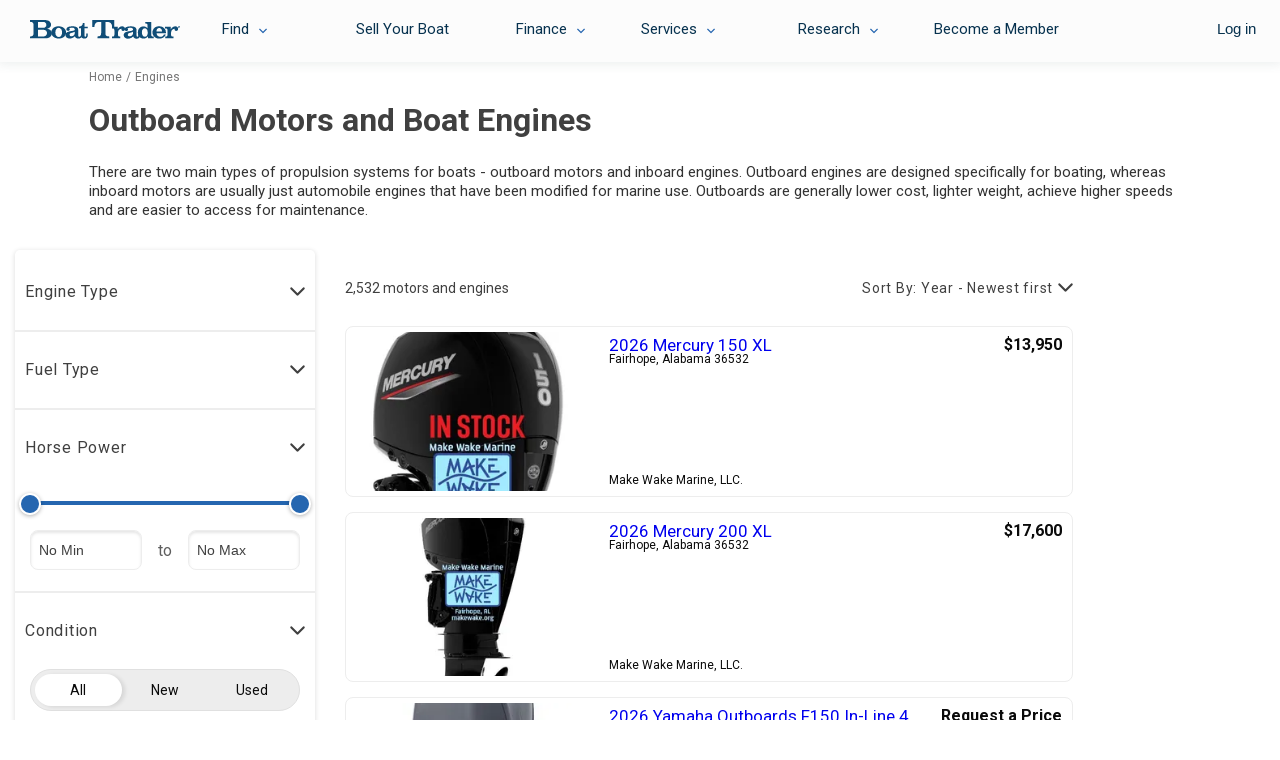

--- FILE ---
content_type: text/html; charset=utf-8
request_url: https://www.boattrader.com/engines/
body_size: 53629
content:
<!DOCTYPE html><html lang="en"><head><script>window.__SERVER_CONFIG__ = {"portal-react-boattrader":{"blocks":{"defaultStaticRouter":"bg.boattrader.pages","static":{"contentType":"dataBlock"}}}};</script><script>window.__AB_TEST__ = JSON.parse("{\"abTestConfiguration\":[{\"id\":8381,\"key\":\"ps-1561_fsbo_nextgenrouting\",\"variation\":\"on\"},{\"id\":9454,\"key\":\"inbox_shadow_mode\",\"variation\":\"on\"},{\"id\":10091,\"key\":\"inbox_ui\",\"variation\":\"on\"},{\"id\":10543,\"key\":\"myboats_analytics_card\",\"variation\":\"on\"},{\"id\":11264,\"key\":\"ai_bt_nlp\",\"variation\":\"on\"},{\"id\":11297,\"key\":\"bt-srp-new-sponsored-listing\",\"variation\":\"on\"},{\"id\":11740,\"key\":\"bt_prod_data_validation_test\",\"variation\":\"on\"},{\"id\":11965,\"key\":\"disable_helm\",\"variation\":\"on\"},{\"id\":11990,\"key\":\"bt-srp-ads-2026\",\"variation\":\"on\"},{\"id\":12368,\"key\":\"bt-bdp-questionnaire\",\"variation\":\"on\"},{\"id\":12488,\"key\":\"bt-lead-routing\",\"variation\":\"on\"},{\"id\":12800,\"key\":\"bt-bdp-basic-new-lead-validations\",\"variation\":\"on\"},{\"id\":13097,\"key\":\"bt-bdp-desktop-sticky-contact-button\",\"variation\":\"on\"}],\"abTestExperiments\":[{\"id\":\"317817\",\"variation\":\"1135060\"},{\"id\":\"319471\",\"variation\":\"1138738\"},{\"id\":\"320760\",\"variation\":\"1141228\"},{\"id\":\"325651\",\"variation\":\"1152239\"},{\"id\":\"327686\",\"variation\":\"1157312\"},{\"id\":\"332001\",\"variation\":\"1168402\"},{\"id\":\"332024\",\"variation\":\"1168478\"},{\"id\":\"338778\",\"variation\":\"1182861\"},{\"id\":\"345852\",\"variation\":\"1202035\"},{\"id\":\"355309\",\"variation\":\"1225344\"},{\"id\":\"357266\",\"variation\":\"1230007\"}]}");</script><script type="text/javascript">window.kameleoonQueue=window.kameleoonQueue||[];const kameleoonOnStart=()=>{(__AB_TEST__.abTestExperiments||[]).forEach(e=>{window.kameleoonQueue.push(["Experiments.assignVariation",e.id,e.variation]),window.kameleoonQueue.push(["Experiments.trigger",e.id,!1])})};window.addEventListener("Kameleoon::Started",kameleoonOnStart)</script><meta charset="utf-8"/><meta name="apple-mobile-web-app-title" content="BoatTrader"/><meta name="application-name" content="BoatTrader"/><meta name="msapplication-TileColor" content="#3f4546"/><meta name="viewport" content="width=device-width,initial-scale=1,maximum-scale=5"/><meta name="theme-color" content="#000000"/><link rel="manifest" href="/site.webmanifest"/><link href="https://fonts.googleapis.com" rel="preconnect" crossorigin=""/><link href="https://fonts.gstatic.com" rel="preconnect" crossorigin=""/><link href="https://www.googletagmanager.com" rel="preconnect" crossorigin=""/><link href="https://images.boattrader.com" rel="preconnect" crossorigin=""/><link href="https://fonts.googleapis.com/css2?family=Roboto:ital,wght@0,100;0,300;0,400;0,700;1,100;1,300;1,400;1,700&amp;family=Material+Icons&amp;display=swap&amp;family=Lato:ital,wght@0,100;0,300;0,400;0,700;1,100;1,300;1,400;1,700" rel="preload" as="style" onload="this.onload=null,this.rel=&#34;stylesheet&#34;"/><link rel="apple-touch-icon" sizes="180x180" href="/favicon-180x180.png"/><link rel="apple-touch-icon" sizes="167x167" href="/favicon-167x167.png"/><link rel="apple-touch-icon" sizes="152x152" href="/favicon-152x152.png"/><link rel="icon" sizes="32x32" href="/favicon-32x32.png"/><link rel="icon" sizes="16x16" href="/favicon-16x16.png?v=1"/><link rel="icon" sizes="48x48" href="/favicon.ico?v=1"/><title data-react-helmet="true">Outboard Motors and Boat Engines - Boat Trader</title><script>
          var dataLayer = [];
            (function(w,d,s,l,i){w[l]=w[l]||[];w[l].push({'gtm.start':new Date().getTime(),event:'gtm.js'});var f=d.getElementsByTagName(s)[0],j=d.createElement(s),dl=l!='dataLayer'?'&l='+l:'';j.async=true;j.src='https://www.googletagmanager.com/gtm.js?id='+i+dl;f.parentNode.insertBefore(j,f);})(window,document,'script','dataLayer','GTM-K9W7CR');
        </script><script>!function(n,e,o,r){if(!n){n=n||{},window.permutive=n,n.q=[];n.config={consentRequired:!0}||{},n.config.apiKey="c112520e-b2cd-45d2-b768-55e17cf56c28",n.config.workspaceId="8217d3e6-98f8-4c16-8720-982d219aa6b3",n.config.environment=n.config.environment||"production",(window.crypto||window.msCrypto)&&(n.config.viewId=([1e7]+-1e3+-4e3+-8e3+-1e11).replace(/[018]/g,(function(n){return(n^(window.crypto||window.msCrypto).getRandomValues(new Uint8Array(1))[0]&15>>n/4).toString(16)})));for(var i=["addon","identify","track","trigger","query","segment","segments","ready","on","once","user","consent"],t=0;t<i.length;t++){var c=i[t];n[c]=function(e){return function(){var o=Array.prototype.slice.call(arguments,0);n.q.push({functionName:e,arguments:o})}}(c)}}}(window.permutive)</script><script type="text/javascript" src="https://8217d3e6-98f8-4c16-8720-982d219aa6b3.edge.permutive.app/8217d3e6-98f8-4c16-8720-982d219aa6b3-web.js" async="true"></script><script type="text/javascript" src="//widget.trustpilot.com/bootstrap/v5/tp.widget.bootstrap.min.js" async="true"></script><meta data-react-helmet="true" name="og:title" content="Outboard Motors and Boat Engines - Boat Trader"/><meta data-react-helmet="true" name="description" content="Find Outboard Motors and Engines for your boat today on Boat Trader! Shop 2532 for sale from leading brands inc. Yamaha, Mercury, Tohatsu, Honda."/><meta data-react-helmet="true" name="og:description" content="Find Outboard Motors and Engines for your boat today on Boat Trader! Shop 2532 for sale from leading brands inc. Yamaha, Mercury, Tohatsu, Honda."/><meta data-react-helmet="true" name="nodeVersion" content="14"/><meta data-react-helmet="true" name="og:url" content="https://www.boattrader.com/engines/"/>
<script type="text/javascript">
    // Duration in milliseconds to wait while the Kameleoon application file is loaded
    var kameleoonLoadingTimeout = 200;
    window.kameleoonQueue = window.kameleoonQueue || [];
    window.kameleoonStartLoadTime = new Date().getTime();
    if (! document.getElementById("kameleoonLoadingStyleSheet") && ! window.kameleoonDisplayPageTimeOut)
    {
        var kameleoonS = document.getElementsByTagName("script")[0];
        var kameleoonCc = "* { visibility: hidden !important; background-image: none !important; }";
        var kameleoonStn = document.createElement("style");
        kameleoonStn.type = "text/css";
        kameleoonStn.id = "kameleoonLoadingStyleSheet";
        if (kameleoonStn.styleSheet)
        {
            kameleoonStn.styleSheet.cssText = kameleoonCc;
        }
        else
        {
            kameleoonStn.appendChild(document.createTextNode(kameleoonCc));
        }
        kameleoonS.parentNode.insertBefore(kameleoonStn, kameleoonS);
        window.kameleoonDisplayPage = function(fromEngine)
        {
            if (!fromEngine)
            {
                window.kameleoonTimeout = true;
            }
            if (kameleoonStn.parentNode)
            {
                kameleoonStn.parentNode.removeChild(kameleoonStn);
            }
        };
        window.kameleoonDisplayPageTimeOut = window.setTimeout(window.kameleoonDisplayPage, kameleoonLoadingTimeout);
    }
</script>
<script type="text/javascript">
  // Create a promise that resolves when KameleoonSDK is ready
  window.kameleoonReady = new Promise((resolve) => {
    window.kameleoonSDKLoaded = resolve;
  });
</script>
<script type="text/javascript" src="https://static.kameleoon.com/kameleoonSDK-3.4.5.js" async="" onload="window.kameleoonSDKLoaded(window.KameleoonSDK)"></script>
<script type="text/javascript" src="//uk33jcty1m.kameleoon.eu/kameleoon.js" async="true"></script>
<link data-react-helmet="true" rel="canonical" href="https://www.boattrader.com/engines/"/><link data-react-helmet="true" rel="next" href="https://www.boattrader.com/engines/page-2/"/><link rel="preload" as="script" href="/static/legacy/js/runtime-main.25dbea76.js"/><link rel="preload" as="script" href="/static/legacy/js/13.3fdf56bf.chunk.js"/><link rel="preload" as="script" href="/static/legacy/js/main.0967a6f7.chunk.js"/><link rel="preload" as="script" href="/static/legacy/js/components-RefineSearch-FilterEngineType.cecffbbf.chunk.js"/><link rel="preload" as="script" href="/static/legacy/js/components-RefineSearch-FilterFuelType.17dfdd40.chunk.js"/><link rel="preload" as="script" href="/static/legacy/js/components-RefineSearch-FilterHorsepower.14c3e28b.chunk.js"/><link rel="preload" as="script" href="/static/legacy/js/components-RefineSearch-FilterLocation.4a7d1083.chunk.js"/><link rel="preload" as="script" href="/static/legacy/js/components-RefineSearch-FilterMakeModel.a80d9e62.chunk.js"/><link data-chunk="main" rel="stylesheet" href="/static/legacy/css/13.b91e2ecc.chunk.css"/>
<link data-chunk="main" rel="stylesheet" href="/static/legacy/css/main.b83db400.chunk.css"/>
<link data-chunk="components-RefineSearch-FilterHorsepower" rel="stylesheet" href="/static/legacy/css/components-RefineSearch-FilterHorsepower.afd7172b.chunk.css"/>
<link data-chunk="components-RefineSearch-FilterLocation" rel="stylesheet" href="/static/legacy/css/components-RefineSearch-FilterLocation.315fcc9b.chunk.css"/></head><body><script type="text/javascript" src="https://s.boatwizard.com/cmp/boats.com-without-iab.js" async="true"></script><noscript><noscript><iframe src="https://www.googletagmanager.com/ns.html?id=GTM-K9W7CR" height="0" width="0" style="display:none;visibility:hidden"></iframe></noscript><div id="root"><div><div class="page-container" id="engines"><div class="page-header bt-ana-1099  show-header"><span class="nav-cover"></span><nav id="main-nav" data-e2e="main-nav-container"><div data-e2e="authentication" class="authentication"></div><ul id="{&#34;requireLogin&#34;:true}"><li class="nav nav-right visible-xs sell"><a href="/sell/" data-action="sell your boat" data-label="sell">Sell Your Boat</a> </li><li data-e2e="nav-left-find" class="nav nav-left find"><a href="/boats/" data-e2e="find-dropdown" class="selectdiv trackFind hidden-xs">Find</a><div class="selectdiv visible-xs "><img src="https://www.boattrader.com/static/legacy/img/tol-design/btol/bt-inc-release/dropdown-arrow.svg" alt="droparrow icon" width="12" height="8"/>Find</div><ul data-e2e="dropList-findList" class="dropList findList"><li><a href="/boats/" title="Boats For Sale" data-action="find" data-label="search boats">Boats For Sale</a></li><li><a href="/boat-types/" class="trackType" title="Boat Types" data-action="find" data-label="browse types">Boat Types</a> </li><li><a href="/boat-dealers/" class="trackDealer" title="Boat Dealers" data-action="find" data-label="search dealers">Boat Dealers</a> </li><li><a href="/engines/" class="trackEngine" title="Outboard Motors &amp; Engines" data-action="find" data-label="search engines">Outboard Motors &amp; Engines</a> </li><li><a href="/trailers/" class="trackTrailer" title="Boat Trailers" data-action="find" data-label="search trailers">Boat Trailers</a> </li></ul></li><li data-e2e="nav-left-selling" class="nav nav-left sell-accordian hidden-xs"><a data-e2e="sell-your-boat" href="/sell/" title="Sell Your Boat" data-action="sell your boat" data-label="sell">Sell Your Boat</a></li><li data-e2e="nav-left-financing" class="nav nav-left financing"><a role="button" data-e2e="selectdiv-finance" class="selectdiv hidden-xs">Finance</a><div class="selectdiv visible-xs "><img src="https://www.boattrader.com/static/legacy/img/tol-design/btol/bt-inc-release/dropdown-arrow.svg" alt="droparrow icon" width="12" height="8"/>Finance</div><ul data-e2e="dropList-finance" class="dropList"><li><a data-e2e="boat-loans-finance" href="/boat-loans/" title="Boat Loans" data-action="financing" data-label="financing">Boat Loans</a></li><li><a data-e2e="calculate-your-payments-finance" href="/boat-loans/calculator/" title="Boat Loan Calculator" data-action="financing" data-label="calculate your payments">Boat Loan Calculator</a></li><li><a data-e2e="boat-loans-rates" href="/boat-loans/rates/" title="Boat Loan Rates" data-action="financing" data-label="rates">Boat Loan Rates</a></li><li><a data-e2e="faq-how-to-finance" href="/boat-loans/#boat-financing" title="FAQ - How to Financing" data-action="financing" data-label="faq - how to finance">FAQ - How to Finance</a></li></ul></li><li data-e2e="nav-left-services" class="nav nav-left services"><a role="button" data-e2e="selectdiv-services" class="selectdiv hidden-xs">Services</a><div class="selectdiv visible-xs "><img src="https://www.boattrader.com/static/legacy/img/tol-design/btol/bt-inc-release/dropdown-arrow.svg" alt="droparrow icon" width="12" height="8"/>Services</div><ul data-e2e="droplist-services" class="dropList"><li><a data-e2e="extended-service-plan--services" href="/services/extended-service-plan/" title="Extended Service Plan" data-action="services" data-label="extended service plan">Extended Service Plan</a></li><li><a data-e2e="tire-wheel-plan-services" href="/services/tire-wheel-protection/" title="Tire &amp; Wheel Plan" data-action="services" data-label="tire wheel protection">Tire &amp; Wheel Plan</a></li><li><a data-e2e="gap-protection-services" href="/services/gap-protection/" title="GAP Protection" data-action="services" data-label="gap protection">GAP Protection</a></li><li><a data-e2e="roadside-assistance-services" href="/services/roadside-assistance/" title="Roadside Assistance" data-action="services" data-label="roadside assistance">Roadside Assistance</a></li><li><a data-e2e="boat-insurance-services" href="/services/boat-insurance/" title="Boat Insurance" data-action="services" data-label="insurance">Boat Insurance</a></li><li><a data-e2e="boat-transport-services" href="/services/boat-transport-shipping/" title="Boat Transport" data-action="services" data-label="transport">Boat Transport</a></li><li><a data-e2e="boat-warranty-services" href="/services/boat-warranty/" title="Boat Warranty" data-action="services" data-label="warranty">Boat Warranty</a></li><li><a data-e2e="boat-documentation-services" href="/services/boat-documentation/" title="Boat Documentation" data-action="services" data-label="documentation">Boat Documentation</a></li><li><a data-e2e="boat-rental-services" href="/services/boat-rental/" title="Boat Rental" data-action="services" data-label="Rental">Boat Rental</a></li><li><a data-e2e="become-a-member" target="_blank" rel="noreferrer noopener" href="https://www.boatsgroup.com/our-brands/boat-trader/" title="Become a Member" data-action="services" data-label="become a member">Become a Member</a></li></ul></li><li data-e2e="nav-left-research" class="nav nav-left research"><a data-e2e="selectdiv-research" href="https://www.boattrader.com/research/" class="selectdiv hidden-xs" data-action="resources" data-label="resources">Research</a><div class="selectdiv visible-xs  non-expandable"><img src="https://www.boattrader.com/static/legacy/img/tol-design/btol/bt-inc-release/dropdown-arrow.svg" alt="droparrow icon" width="12" height="8"/><a href="https://www.boattrader.com/research/" data-action="resources" data-label="resources">Research</a></div><ul data-e2e="droplist-research" class="dropList researchList"><li class="titles"><span>Get Advice On:</span> </li><li><a data-e2e="buying-research" class="adviceBuying droplist-indent" href="https://www.boattrader.com/research/buying/" title="Buying" data-action="resources" data-label="buying advice">Buying</a> </li><li><a data-e2e="selling-research" href="https://www.boattrader.com/research/selling/" class="adviceSelling droplist-indent" title="Selling" data-action="resources" data-label="selling advice">Selling</a> </li><li><a data-e2e="boating-research" href="https://www.boattrader.com/research/boating/" class="adviceBoating droplist-indent" title="Boating" data-action="resources" data-label="boating advice">Boating</a> </li><li class="titles"><span>Read</span> </li><li><a data-e2e="reviews-research" href="https://www.boattrader.com/research/reviews/" title="Reviews" class="readReviews droplist-indent" data-action="resources" data-label="reviews">Reviews</a> </li></ul></li></ul></nav><header data-e2e="main-nav-slide-header" class="main nav-slide show-header"><button data-e2e="navbar-toggle-btn" class="navbar-toggle" data-target=".navbar-ex1-collapse" data-toggle="collapse" type="button"><span class="visuallyhidden">Toggle navigation</span><span class="icon-bar"></span><span class="icon-bar"></span><span class="icon-bar"></span></button><a data-e2e="header-logo-link" href="/" aria-label="logo"><svg class="logo" width="150" height="19" viewBox="0 0 150 19" fill="none" xmlns="http://www.w3.org/2000/svg"><path d="M42.3638 12.6419C41.098 12.9544 40.6292 13.1263 40.2385 13.4076C39.7697 13.767 39.551 14.1733 39.551 14.7358C39.551 15.6422 40.301 16.2985 41.348 16.2985C42.3169 16.2985 43.4264 15.8141 44.0202 15.1421C44.5046 14.5796 44.7703 13.767 44.7703 12.8294C44.7703 12.595 44.7546 12.1418 44.7234 11.7355C43.8014 12.1887 43.3639 12.3606 42.3638 12.6419ZM51.4428 17.1423C51.2866 17.3924 51.0834 17.6268 50.8021 17.8612C50.0364 18.5487 49.2082 18.6112 48.255 18.58C46.5829 18.5487 45.4891 17.8455 44.8953 16.2829C44.1452 16.9861 43.7389 17.3142 43.1607 17.6111C42.1137 18.2206 40.7855 18.5487 39.5822 18.5487C37.2851 18.5487 35.4412 16.9392 35.4412 14.9702C35.4412 13.1732 36.5194 12.1262 39.0197 11.5011C39.926 11.2667 40.1292 11.2199 42.6607 10.8448C44.0983 10.626 44.7546 10.1572 44.7546 9.39154C44.7546 8.36018 43.6608 7.65698 42.0981 7.65698C41.098 7.65698 40.2698 7.8445 39.2541 8.34455C39.5978 8.73522 39.7385 9.07901 39.7385 9.4853C39.7385 10.3135 39.0353 10.8917 38.0821 10.8917C37.082 10.8917 36.3475 10.2041 36.3475 9.26653C36.3475 7.42259 38.5509 6.26621 42.2075 6.26621C44.364 6.26621 46.0829 6.6725 47.0049 7.40696C47.9268 8.11015 48.2394 9.0165 48.2394 10.9542V14.1889C48.255 15.4547 48.255 15.4547 48.255 15.7359C48.3019 16.3454 48.6144 16.7829 49.3332 16.8142C50.3333 16.8611 50.8178 16.0172 50.9428 15.0015V14.7983V8.34455H48.9269V6.68813C51.2397 6.56312 52.9117 5.00046 52.8961 2.96899H54.4588V6.68813H57.631V8.34455H54.4588V14.9546C54.4588 15.6578 54.4588 15.7516 54.5682 16.0485C54.6932 16.4391 55.0057 16.6892 55.3964 16.6892C56.0058 16.6892 56.2246 16.2829 56.2246 15.2046V13.5951H57.7872V15.3453C57.7872 17.3767 56.5527 18.58 54.4119 18.58C53.1774 18.58 52.1773 18.1737 51.6147 17.4236C51.5678 17.3299 51.5053 17.2361 51.4428 17.1423Z" fill="#0F4D77"></path><path d="M14.064 0.0312552C16.5173 0.0312552 17.9706 0.359414 19.127 1.12512C20.3146 1.98458 21.0334 3.29722 21.0334 4.71924C21.0334 5.90687 20.5021 6.93822 19.5489 7.67268C18.9082 8.14147 18.3613 8.3915 17.1893 8.6259C20.3146 9.48537 21.8929 11.0324 21.8929 13.2983C21.8929 14.9234 20.9866 16.4861 19.4864 17.3768C18.3457 18.0644 17.0018 18.33 14.814 18.33H0V16.4705L0.640691 16.4392C2.67215 16.3611 3.54724 15.361 3.54724 13.2201V5.10991C3.54724 2.93781 2.67215 1.98458 0.640691 1.89082L0 1.85957V0H14.064V0.0312552ZM12.8295 7.84457C14.189 7.84457 14.8609 7.62579 15.5172 7.01636C16.0642 6.48505 16.3767 5.78186 16.3767 4.96927C16.3767 3.92229 15.8767 2.98469 15.0172 2.43776C14.3452 2.00021 13.7983 1.89082 12.345 1.89082H7.9852V7.8602H12.8295V7.84457ZM13.4389 16.4861C15.4704 16.4861 16.9861 15.0328 16.9861 13.0951C16.9861 11.9075 16.4392 10.8761 15.5016 10.3292C14.9078 9.95416 14.064 9.78227 12.8763 9.78227H7.9852V16.4861H13.4389Z" fill="#0F4D77"></path><path d="M36.1131 12.5795C36.1131 14.3297 35.0193 16.2205 33.3472 17.33C32.144 18.0957 30.5032 18.5645 28.7374 18.5645C24.4557 18.5645 21.2679 15.908 21.2679 12.392C21.2679 10.5324 22.2367 8.75099 23.8931 7.59462C25.0964 6.76641 26.8309 6.28198 28.7061 6.28198C32.9409 6.29761 36.1131 8.96977 36.1131 12.5795ZM25.3308 12.4701C25.3308 15.1423 26.7215 16.9862 28.6905 16.9862C29.7219 16.9862 30.6595 16.5174 31.1908 15.7517C31.7533 14.9235 32.0971 13.6577 32.0971 12.4545C32.0971 9.73546 30.7063 7.82902 28.7218 7.82902C26.7372 7.81339 25.3308 9.73547 25.3308 12.4701Z" fill="#0F4D77"></path><path d="M84.1806 6.90697H82.0554C82.0241 5.26617 81.7272 4.28169 80.9459 3.37535C79.9927 2.31274 78.8363 1.87519 76.8517 1.87519H75.4297V12.8763C75.4297 14.3921 75.5704 15.0016 76.0704 15.5329C76.5705 16.0485 77.3049 16.3142 78.2738 16.3611L79.1489 16.3923V18.2363H67.5852V16.3923L68.2415 16.3611C70.2573 16.2829 71.1324 15.3141 71.1324 13.1576V1.87519H69.2103C67.1632 1.87519 65.9131 2.53151 65.0849 3.98478C64.6786 4.71924 64.4911 5.48494 64.3504 6.90697H62.2408V0.03125H84.1806V6.90697Z" fill="#0F4D77"></path><path d="M87.7435 9.20416C89.0562 7.17269 90.4001 6.29761 92.1815 6.29761C93.8379 6.29761 95.0412 7.42272 95.0412 8.95413C95.0412 10.0949 94.2442 10.9387 93.0722 10.9387C92.119 10.9387 91.4783 10.3605 91.4783 9.46981C91.4783 9.29792 91.4939 9.14165 91.6033 8.86037C90.7438 8.86037 90.4 8.92288 89.7906 9.29792C88.4936 10.048 87.931 11.2981 87.931 13.3765V14.2828C87.931 16.0486 88.3998 16.6112 89.8687 16.6112H90.3375V18.2676H82.1179V16.6112H82.4773C83.9462 16.6112 84.4151 16.0486 84.4151 14.2828V10.7043C84.4151 8.95413 83.9462 8.37595 82.4773 8.37595H82.0085V6.71952H87.7279L87.7435 9.20416Z" fill="#0F4D77"></path><path d="M102.995 11.7513C103.011 12.1576 103.042 12.6108 103.042 12.8452C103.042 13.7984 102.761 14.611 102.292 15.1735C101.682 15.8611 100.573 16.3612 99.6041 16.3612C98.5415 16.3612 97.7914 15.6892 97.7914 14.7829C97.7914 14.2203 98.0102 13.814 98.479 13.4233C98.8697 13.1264 99.3385 12.9545 100.62 12.642C101.636 12.3764 102.058 12.2045 102.995 11.7513ZM108.339 13.5171V15.0954C108.339 16.2205 108.043 16.7362 107.417 16.7362C106.917 16.7362 106.667 16.408 106.62 15.8142C106.62 15.5329 106.62 15.5329 106.605 14.2672V11.0325C106.605 9.06352 106.277 8.1728 105.355 7.45398C104.433 6.71953 102.698 6.31323 100.526 6.31323C96.8538 6.31323 94.6192 7.45398 94.6192 9.32917C94.6192 10.2824 95.3537 10.97 96.3694 10.97C97.3226 10.97 98.0258 10.3918 98.0258 9.54795C98.0258 9.14165 97.8696 8.79787 97.5258 8.4072C98.5571 7.90715 99.3854 7.71963 100.385 7.71963C101.964 7.71963 103.058 8.43846 103.058 9.46981C103.058 10.2511 102.386 10.7199 100.948 10.9387C98.4009 11.3294 98.1821 11.345 97.2758 11.6107C94.7599 12.2514 93.6816 13.2983 93.6816 15.1267C93.6816 17.1112 95.5412 18.7208 97.8383 18.7208C99.0416 18.7208 100.385 18.377 101.432 17.7675C101.995 17.4394 102.401 17.1269 103.183 16.408C103.761 17.9863 104.87 18.7208 106.574 18.7208C107.699 18.7208 108.605 18.3926 109.199 17.7988C109.699 17.2988 109.871 16.7362 109.871 15.7517V13.5952L108.339 13.5171Z" fill="#0F4D77"></path><path d="M114.809 8.26653C116.637 8.26653 117.747 9.95421 117.747 12.767C117.747 15.1579 116.606 16.7518 114.887 16.7518C113.09 16.7518 111.871 14.9547 111.871 12.3295C111.887 9.95421 113.074 8.26653 114.809 8.26653ZM121.153 1.89087H115.153V3.54729H115.684C117.122 3.54729 117.622 4.12548 117.622 5.87566V8.39155C116.434 6.98515 115.121 6.36009 113.465 6.36009C110.277 6.36009 107.855 8.95411 107.855 12.3607C107.855 13.9546 108.418 15.5798 109.371 16.7362C110.324 17.9238 111.762 18.5645 113.465 18.5645C115.325 18.5645 116.59 17.955 117.997 16.408V18.2207H123.669V16.5643H123.138C121.669 16.5643 121.169 15.9861 121.169 14.2359V1.89087H121.153Z" fill="#0F4D77"></path><path d="M126.419 11.5482C126.544 9.23541 127.56 7.95403 129.248 7.95403C130.154 7.95403 130.889 8.36033 131.389 9.15728C131.795 9.79798 131.951 10.3918 131.967 11.5482H126.419ZM133.858 14.5328C133.342 16.0017 132.108 16.8456 130.451 16.8456C129.138 16.8456 127.904 16.2674 127.216 15.2517C126.857 14.6891 126.685 14.1734 126.576 13.2827H135.936C135.92 11.2356 135.702 10.2199 134.92 9.09478C133.78 7.29772 131.623 6.26636 129.123 6.26636C127.201 6.26636 125.451 6.8758 124.294 7.98529C123.169 9.06352 122.435 10.7825 122.435 12.3607C122.435 14.1266 123.294 15.9392 124.638 17.08C125.826 18.0957 127.482 18.627 129.295 18.627C131.264 18.627 132.967 18.0176 134.17 16.8612C134.842 16.2205 135.186 15.6736 135.686 14.5172H133.842V14.5328H133.858Z" fill="#0F4D77"></path><path d="M140.858 9.20416C142.171 7.17269 143.515 6.29761 145.296 6.29761C146.953 6.29761 148.156 7.42272 148.156 8.95413C148.156 10.0949 147.359 10.9387 146.187 10.9387C145.234 10.9387 144.593 10.3605 144.593 9.46981C144.593 9.29792 144.609 9.14165 144.718 8.86037C143.859 8.86037 143.515 8.92288 142.905 9.29792C141.608 10.048 141.046 11.2981 141.046 13.3765V14.2828C141.046 16.0486 141.515 16.6112 142.984 16.6112H143.452V18.2676H135.233V16.6112H135.592C137.061 16.6112 137.53 16.0486 137.53 14.2828V10.7043C137.53 8.95413 137.061 8.37595 135.592 8.37595H135.123V6.71952H140.843L140.858 9.20416Z" fill="#0F4D77"></path><path d="M149.766 7.01646C149.766 7.48526 149.453 7.79779 149.062 7.79779C148.672 7.79779 148.359 7.46963 148.359 7.01646C148.359 6.54766 148.672 6.23513 149.062 6.23513C149.437 6.25075 149.766 6.57891 149.766 7.01646ZM148.891 7.11022H149.031L149.266 7.59464H149.484L149.234 7.11022C149.375 7.09459 149.484 7.03209 149.484 6.81331C149.484 6.57891 149.344 6.48515 149.078 6.48515H148.687V7.59464H148.891V7.11022ZM148.891 6.64142H149.062C149.219 6.64142 149.266 6.67267 149.266 6.78206C149.266 6.89144 149.219 6.93832 149.062 6.93832H148.891V6.64142ZM149.047 8.03219C149.562 8.03219 150 7.64152 150 7.03209C150 6.42265 149.562 6.03198 149.047 6.03198C148.547 6.03198 148.094 6.42265 148.094 7.03209C148.094 7.64152 148.547 8.03219 149.047 8.03219Z" fill="#0F4D77"></path></svg></a></header><div id="modal-root"></div></div><div class="content nav-slide"><div class="content-head"><ul class="breadcrumb" vocab="https://schema.org/" typeof="BreadcrumbList" data-testid="breadcrumb-component" data-test-sp="breadcrumbs"><li property="itemListElement" typeof="ListItem" class=""><a href="/" property="item" typeof="WebPage"><span property="name">Home</span></a><meta property="position" content="1"/><span class="divider"><span class="divider-desktop">/</span><span class="divider-mobile">/</span></span></li><li property="itemListElement" typeof="ListItem" class=""><a href="/engines/" property="item" typeof="WebPage"><span property="name">Engines</span></a><meta property="position" content="2"/></li></ul><h1>Outboard Motors and Boat Engines</h1><p class="head-paragraph">There are two main types of propulsion systems for boats - outboard motors and inboard engines. Outboard engines are designed specifically for boating, whereas inboard motors are usually just automobile engines that have been modified for marine use. Outboards are generally lower cost, lighter weight, achieve higher speeds and are easier to access for maintenance.</p></div><div id="engines-content" class="engines-container"><div class="left-content"><div id="refine-search" class="search-tools refine-search"><div class="tool-set"><div class="inner"><div class="engines-srp"><div class="collapse-content closed"><div class="header"><a class="toggle-btn" data-e2e="srp-toggle-btn">Engine Type<span class="icon"></span></a></div><div class="collapsible"><div class="search-filter"><div class="engine-types"><ul class="opts"><li class=""><label for="Engine-all" class="visuallyhidden"><span class="txt">Engine-desktop</span></label><input type="radio" id="Engine-all" value="all" name="Engine-desktop" class=""/><div data-custom-option="Engine-all" class="custom-option" tabindex="-1"><a class="engine-type-link" href="/engines/">All</a></div></li><li class=""><label for="Engine-inboard" class="visuallyhidden"><span class="txt">Engine-desktop</span></label><input type="radio" id="Engine-inboard" value="inboard" name="Engine-desktop" class=""/><div data-custom-option="Engine-inboard" class="custom-option" tabindex="-1"><a class="engine-type-link" href="/engines/type-inboard-engine/">Inboard</a></div></li><li class=""><label for="Engine-jet" class="visuallyhidden"><span class="txt">Engine-desktop</span></label><input type="radio" id="Engine-jet" value="jet" name="Engine-desktop" class=""/><div data-custom-option="Engine-jet" class="custom-option" tabindex="-1"><a class="engine-type-link" href="/engines/type-jet/">Jet</a></div></li><li class=""><label for="Engine-outboard" class="visuallyhidden"><span class="txt">Engine-desktop</span></label><input type="radio" id="Engine-outboard" value="outboard" name="Engine-desktop" class=""/><div data-custom-option="Engine-outboard" class="custom-option" tabindex="-1"><a class="engine-type-link" href="/engines/type-outboard-motor/">Outboard</a></div></li><li class=""><label for="Engine-outboard-2s" class="visuallyhidden"><span class="txt">Engine-desktop</span></label><input type="radio" id="Engine-outboard-2s" value="outboard-2s" name="Engine-desktop" class=""/><div data-custom-option="Engine-outboard-2s" class="custom-option" tabindex="-1"><a class="engine-type-link" href="/engines/type-2-stroke-outboard-motor/">Outboard 2 Stroke</a></div></li><li class=""><label for="Engine-outboard-4s" class="visuallyhidden"><span class="txt">Engine-desktop</span></label><input type="radio" id="Engine-outboard-4s" value="outboard-4s" name="Engine-desktop" class=""/><div data-custom-option="Engine-outboard-4s" class="custom-option" tabindex="-1"><a class="engine-type-link" href="/engines/type-4-stroke-outboard-motor/">Outboard 4 Stroke</a></div></li><li class=""><label for="Engine-stern-drive" class="visuallyhidden"><span class="txt">Engine-desktop</span></label><input type="radio" id="Engine-stern-drive" value="stern-drive" name="Engine-desktop" class=""/><div data-custom-option="Engine-stern-drive" class="custom-option" tabindex="-1"><a class="engine-type-link" href="/engines/type-sterndrive/">Stern Drive</a></div></li></ul></div></div></div></div><div class="collapse-content closed"><div class="header"><a class="toggle-btn" data-e2e="srp-toggle-btn">Fuel Type<span class="icon"></span></a></div><div class="collapsible"><div class="search-filter"><div class="search-filter-group"><ul class="opts"><li class=""><label for="FuelType-all" class="visuallyhidden"><span class="txt">FuelType</span></label><input type="radio" id="FuelType-all" value="all" name="FuelType" class=""/><div data-custom-option="FuelType-all" class="custom-option" tabindex="-1"><a class="model-link" href="/engines/">All</a></div></li><li class=""><label for="FuelType-gas" class="visuallyhidden"><span class="txt">FuelType</span></label><input type="radio" id="FuelType-gas" value="gas" name="FuelType" class=""/><div data-custom-option="FuelType-gas" class="custom-option" tabindex="-1"><a class="model-link" href="/engines/fuel-gas/">Gas</a></div></li><li class=""><label for="FuelType-other" class="visuallyhidden"><span class="txt">FuelType</span></label><input type="radio" id="FuelType-other" value="other" name="FuelType" class=""/><div data-custom-option="FuelType-other" class="custom-option" tabindex="-1"><a class="model-link" href="/engines/fuel-other/">Other</a></div></li><li class=""><label for="FuelType-electric" class="visuallyhidden"><span class="txt">FuelType</span></label><input type="radio" id="FuelType-electric" value="electric" name="FuelType" class=""/><div data-custom-option="FuelType-electric" class="custom-option" tabindex="-1"><a class="model-link" href="/engines/fuel-electric/">Electric</a></div></li><li class=""><label for="FuelType-diesel" class="visuallyhidden"><span class="txt">FuelType</span></label><input type="radio" id="FuelType-diesel" value="diesel" name="FuelType" class=""/><div data-custom-option="FuelType-diesel" class="custom-option" tabindex="-1"><a class="model-link" href="/engines/fuel-diesel/">Diesel</a></div></li></ul></div></div></div></div><div class="collapse-content open"><div class="header"><a class="toggle-btn" data-e2e="srp-toggle-btn">Horse Power<span class="icon"></span></a></div><div class="collapsible"><div class="search-filter powerHp"><div class="slider-container"><div class="rc-slider rc-slider-with-marks"><div class="rc-slider-rail"></div><div class="rc-slider-track rc-slider-track-1" style="left:0%;right:auto;width:100%"></div><div class="rc-slider-step"><span class="rc-slider-dot rc-slider-dot-active" style="left:0%"></span></div><div tabindex="0" class="rc-slider-handle rc-slider-handle-1" style="left:0%;right:auto;transform:translateX(-50%)" role="slider" aria-valuemin="0" aria-valuemax="500" aria-valuenow="0" aria-disabled="false"></div><div tabindex="0" class="rc-slider-handle rc-slider-handle-2" style="left:100%;right:auto;transform:translateX(-50%)" role="slider" aria-valuemin="0" aria-valuemax="500" aria-valuenow="500" aria-disabled="false"></div><div class="rc-slider-mark"><span class="rc-slider-mark-text rc-slider-mark-text-active" style="transform:translateX(-50%);-ms-transform:translateX(-50%);left:0%"> </span></div></div></div><div class="search-filter-group"><input type="number" class="powerHp-min" placeholder="No Min" name="min" value="" min="0" title="Minimum powerHp"/><span>to</span><input type="number" class="powerHp-max" name="max" placeholder="No Max" value="MAX" min="0" title="Maximum powerHp"/></div></div></div></div><div class="collapse-content open"><div class="header"><a class="toggle-btn" data-e2e="srp-toggle-btn">Condition<span class="icon"></span></a></div><div class="collapsible"></div></div><div class="collapse-content open"><div class="header"><a class="toggle-btn" data-e2e="srp-toggle-btn">Year<span class="icon"></span></a></div><div class="collapsible"></div></div><div class="collapse-content open"><div class="header"><a class="toggle-btn" data-e2e="srp-toggle-btn">Price<span class="icon"></span></a></div><div class="collapsible"></div></div><div class="collapse-content closed"><div class="header"><a class="toggle-btn" data-e2e="srp-toggle-btn">Location<span class="icon"></span></a></div><div class="collapsible double-height no-pad"><div class="location-filter-wrapper"><div class="style-module_switcher-wrapper__pcBx7 style-module_full-width__8j9KG" role="radiogroup"><span class="style-module_switcher-option__Pzq3a"><span class="style-module_switcher-option-action__4pwcS style-module_active__fOaaa"><input type="radio" checked="" class="style-module_switcher-option-input__OLAE5" id="zip" name="switcher" value="0"/></span><label class="style-module_switcher-option-label__H7l8W" for="zip">Zip Code</label></span><span class="style-module_switcher-option__Pzq3a"><span class="style-module_switcher-option-action__4pwcS"><input type="radio" class="style-module_switcher-option-input__OLAE5" id="city_or_state" name="switcher" value="1"/></span><label class="style-module_switcher-option-label__H7l8W" for="city_or_state">City / State</label></span></div><div class="search-filter location"><div class="search-filter-group"><select class="filter-select" data-e2e="distance-radius" title="Distance radius"><option value="exact">Zip Only</option><option value="10">10 miles</option><option value="25">25 miles</option><option value="50">50 miles</option><option value="75">75 miles</option><option value="100">100 miles</option><option value="200">200 miles</option><option value="300">300 miles</option><option value="500">500 miles</option><option value="1000">1000 miles</option></select><span>from</span><input type="number" data-e2e="zip-code-input" class="zip" value="" placeholder="Zip" title="Zip code"/></div></div></div></div></div><div class="collapse-content closed"><div class="header"><a class="toggle-btn" data-e2e="srp-toggle-btn">Make<span class="icon"></span></a></div><div class="collapsible"><div data-e2e="srp-search-filter-make-model" class="search-filter make-model"><div class="collapse-content open"><div class="filter-typeahead" data-e2e="srp-seach-filter-make"><div class="filter-txt filter-txt-icon"><input type="text" title="Search Makes (max 5)" data-e2e="srp-filter-input" class="filter-input" id="make-type-ahead-desktop" placeholder="Search Makes (max 5)" name="make-type-ahead-desktop" value=""/></div><ul class="opts"><li class=""><label for="Make-mercury-all" class="visuallyhidden"><span class="txt">Make-mercury-desktop</span></label><input type="checkbox" id="Make-mercury-all" value="mercury" name="Make-mercury-desktop" class=""/><div data-custom-option="Make-mercury-all" class="custom-option" tabindex="-1"><a class="make-all-link " href="/engines/make-mercury/">Mercury</a></div></li><li class=""><label for="Make-suzuki-all" class="visuallyhidden"><span class="txt">Make-suzuki-desktop</span></label><input type="checkbox" id="Make-suzuki-all" value="suzuki" name="Make-suzuki-desktop" class=""/><div data-custom-option="Make-suzuki-all" class="custom-option" tabindex="-1"><a class="make-all-link " href="/engines/make-suzuki/">Suzuki</a></div></li><li class=""><label for="Make-yamaha-outboards-all" class="visuallyhidden"><span class="txt">Make-yamaha-outboards-desktop</span></label><input type="checkbox" id="Make-yamaha-outboards-all" value="yamaha-outboards" name="Make-yamaha-outboards-desktop" class=""/><div data-custom-option="Make-yamaha-outboards-all" class="custom-option" tabindex="-1"><a class="make-all-link " href="/engines/make-yamaha-outboards/">Yamaha Outboards</a></div></li><li class=""><label for="Make-tohatsu-all" class="visuallyhidden"><span class="txt">Make-tohatsu-desktop</span></label><input type="checkbox" id="Make-tohatsu-all" value="tohatsu" name="Make-tohatsu-desktop" class=""/><div data-custom-option="Make-tohatsu-all" class="custom-option" tabindex="-1"><a class="make-all-link " href="/engines/make-tohatsu/">Tohatsu</a></div></li><li class=""><label for="Make-yamaha-all" class="visuallyhidden"><span class="txt">Make-yamaha-desktop</span></label><input type="checkbox" id="Make-yamaha-all" value="yamaha" name="Make-yamaha-desktop" class=""/><div data-custom-option="Make-yamaha-all" class="custom-option" tabindex="-1"><a class="make-all-link " href="/engines/make-yamaha/">Yamaha</a></div></li><li class=""><label for="Make-honda-all" class="visuallyhidden"><span class="txt">Make-honda-desktop</span></label><input type="checkbox" id="Make-honda-all" value="honda" name="Make-honda-desktop" class=""/><div data-custom-option="Make-honda-all" class="custom-option" tabindex="-1"><a class="make-all-link " href="/engines/make-honda/">Honda</a></div></li><li class=""><label for="Make-mercury-inflatables-all" class="visuallyhidden"><span class="txt">Make-mercury-inflatables-desktop</span></label><input type="checkbox" id="Make-mercury-inflatables-all" value="mercury-inflatables" name="Make-mercury-inflatables-desktop" class=""/><div data-custom-option="Make-mercury-inflatables-all" class="custom-option" tabindex="-1"><a class="make-all-link " href="/engines/make-mercury-inflatables/">Mercury Inflatables</a></div></li><li class=""><label for="Make-torqeedo-all" class="visuallyhidden"><span class="txt">Make-torqeedo-desktop</span></label><input type="checkbox" id="Make-torqeedo-all" value="torqeedo" name="Make-torqeedo-desktop" class=""/><div data-custom-option="Make-torqeedo-all" class="custom-option" tabindex="-1"><a class="make-all-link " href="/engines/make-torqeedo/">Torqeedo</a></div></li><li class=""><label for="Make-evinrude-all" class="visuallyhidden"><span class="txt">Make-evinrude-desktop</span></label><input type="checkbox" id="Make-evinrude-all" value="evinrude" name="Make-evinrude-desktop" class=""/><div data-custom-option="Make-evinrude-all" class="custom-option" tabindex="-1"><a class="make-all-link " href="/engines/make-evinrude/">Evinrude</a></div></li><li class=""><label for="Make-mercury-racing-all" class="visuallyhidden"><span class="txt">Make-mercury-racing-desktop</span></label><input type="checkbox" id="Make-mercury-racing-all" value="mercury-racing" name="Make-mercury-racing-desktop" class=""/><div data-custom-option="Make-mercury-racing-all" class="custom-option" tabindex="-1"><a class="make-all-link " href="/engines/make-mercury-racing/">Mercury Racing</a></div></li></ul><div class="show-more"></div><div class="filter-more"><a href="/engines/modal-make/">43<!-- --> more <!-- -->Makes<!-- -->...</a></div></div></div></div></div></div></div></div></div></div></div><div class="right-content"><div class="search-results"><div class="results-header" data-e2e="srp-results-header"><div class="results-count" data-e2e="srp-results-count">2,532 motors and engines</div><div id="sort" class="search-tools sort custom-select"><div class="tool-set"><div class="inner"><div class="collapse-content closed"><div class="header title"><a class="toggle-btn" data-e2e="srp-toggle-btn"><span class="criteria bp3"><span class="text"><span class="ref-length-longest-first-sort-by">Sort By: </span><span class="ref-length-longest-first">Year - Newest first</span></span></span><span class="icon"></span></a></div><div class="collapsible"><ul class="opts"><li class=""><label for="proximity:asc" class="visuallyhidden"><span class="txt">sort-by</span></label><input type="radio" id="proximity:asc" value="proximity:asc" name="sort-by" class=""/><div data-custom-option="proximity:asc" class="custom-option" tabindex="-1">Location - Nearest</div></li><li class=""><label for="proximity:desc" class="visuallyhidden"><span class="txt">sort-by</span></label><input type="radio" id="proximity:desc" value="proximity:desc" name="sort-by" class=""/><div data-custom-option="proximity:desc" class="custom-option" tabindex="-1">Location - Farthest</div></li><li class=""><label for="price:desc" class="visuallyhidden"><span class="txt">sort-by</span></label><input type="radio" id="price:desc" value="price:desc" name="sort-by" class=""/><div data-custom-option="price:desc" class="custom-option" tabindex="-1">Price - High to Low</div></li><li class=""><label for="price:asc" class="visuallyhidden"><span class="txt">sort-by</span></label><input type="radio" id="price:asc" value="price:asc" name="sort-by" class=""/><div data-custom-option="price:asc" class="custom-option" tabindex="-1">Price - Low to High</div></li><li class="selected"><label for="year:desc" class="visuallyhidden"><span class="txt">sort-by</span></label><input type="radio" id="year:desc" checked="" value="year:desc" name="sort-by" class=""/><div data-custom-option="year:desc" class="custom-option selected" tabindex="-1">Year - Newest first</div></li><li class=""><label for="year:asc" class="visuallyhidden"><span class="txt">sort-by</span></label><input type="radio" id="year:asc" value="year:asc" name="sort-by" class=""/><div data-custom-option="year:asc" class="custom-option" tabindex="-1">Year - Oldest first</div></li><li class=""><label for="horsepower:desc" class="visuallyhidden"><span class="txt">sort-by</span></label><input type="radio" id="horsepower:desc" value="horsepower:desc" name="sort-by" class=""/><div data-custom-option="horsepower:desc" class="custom-option" tabindex="-1">Horsepower - Most Powerful</div></li><li class=""><label for="horsepower:asc" class="visuallyhidden"><span class="txt">sort-by</span></label><input type="radio" id="horsepower:asc" value="horsepower:asc" name="sort-by" class=""/><div data-custom-option="horsepower:asc" class="custom-option" tabindex="-1">Horsepower - Least Powerful</div></li></ul></div></div></div></div></div></div><ol class="boat-list"><li class="" data-listing-id="9922405" data-reporting-click-product-id="9922405" data-reporting-click-listing-type="standard listing"><div><div class="inner"><div class="image-container"><div class="dummy"></div><div class="image"><a data-reporting-click-product-id="9922405" data-reporting-click-listing-type="standard listing" data-reporting-rank="1" data-reporting-page="1" href="/listing/2026-mercury-150-xl-105545770/"><img src="https://images.boattrader.com/resize/1/79/21/9127921_20231109080638580_1_LARGE.jpg?w=300&amp;ratio=default&amp;t=1756151447000&amp;format=webp&amp;exact" alt="2026 Mercury 150 XL" class="image-results" width="300"/></a></div></div><div class="description"><div class="top"><div class="fire-icon hide"><span class="fire"></span><span class="fire-text"></span></div><div class="name"><a data-reporting-click-product-id="9922405" data-reporting-click-listing-type="standard listing" data-reporting-rank="1" data-reporting-page="1" href="/listing/2026-mercury-150-xl-105545770/">2026 Mercury 150 XL</a><a class="main-link" data-reporting-click-product-id="9922405" data-reporting-click-listing-type="standard listing" data-reporting-rank="1" data-reporting-page="1" href="/listing/2026-mercury-150-xl-105545770/"><h2 class="visuallyhidden">2026 Mercury 150 XL</h2></a><div class="location">Fairhope, Alabama 36532</div></div><div class="prices"><div class="price alternate hide"><span class="">$13,950</span></div><div class="price">$13,950</div></div></div><div class="center hide"><div><span class="location"></span>Fairhope, Alabama 36532</div><div><span class="broker"></span>Make Wake Marine, LLC.</div></div><div class="bottom"><div class="offered-by"><span>Make Wake Marine, LLC.</span></div><div class="offered-by-alternate hide"></div><div class="contact"></div></div></div></div></div></li><li class="" data-listing-id="9922403" data-reporting-click-product-id="9922403" data-reporting-click-listing-type="standard listing"><div><div class="inner"><div class="image-container"><div class="dummy"></div><div class="image"><a data-reporting-click-product-id="9922403" data-reporting-click-listing-type="standard listing" data-reporting-rank="2" data-reporting-page="1" href="/listing/2026-mercury-200-xl-105545771/"><img src="https://images.boattrader.com/resize/1/79/46/9127946_20231109080324848_1_LARGE.jpg?w=300&amp;ratio=default&amp;t=1756151392000&amp;format=webp&amp;exact" alt="2026 Mercury 200 XL" class="image-results" width="300"/></a></div></div><div class="description"><div class="top"><div class="fire-icon hide"><span class="fire"></span><span class="fire-text"></span></div><div class="name"><a data-reporting-click-product-id="9922403" data-reporting-click-listing-type="standard listing" data-reporting-rank="2" data-reporting-page="1" href="/listing/2026-mercury-200-xl-105545771/">2026 Mercury 200 XL</a><a class="main-link" data-reporting-click-product-id="9922403" data-reporting-click-listing-type="standard listing" data-reporting-rank="2" data-reporting-page="1" href="/listing/2026-mercury-200-xl-105545771/"><h2 class="visuallyhidden">2026 Mercury 200 XL</h2></a><div class="location">Fairhope, Alabama 36532</div></div><div class="prices"><div class="price alternate hide"><span class="">$17,600</span></div><div class="price">$17,600</div></div></div><div class="center hide"><div><span class="location"></span>Fairhope, Alabama 36532</div><div><span class="broker"></span>Make Wake Marine, LLC.</div></div><div class="bottom"><div class="offered-by"><span>Make Wake Marine, LLC.</span></div><div class="offered-by-alternate hide"></div><div class="contact"></div></div></div></div></div></li><li class="" data-listing-id="9488362" data-reporting-click-product-id="9488362" data-reporting-click-listing-type="standard listing"><div><div class="inner"><div class="image-container"><div class="dummy"></div><div class="image"><a data-reporting-click-product-id="9488362" data-reporting-click-listing-type="standard listing" data-reporting-rank="3" data-reporting-page="1" href="/listing/2026-yamaha-outboards-f150-in-line-4-105139461/"><img src="https://images.boattrader.com/resize/1/83/62/2025-yamaha-outboards-f150-in-line-4-outboard-4-stroke-9488362-20240730130006079-1_LARGE.jpg?w=300&amp;ratio=default&amp;t=1722369614000&amp;format=webp&amp;exact" alt="2026 Yamaha Outboards F150 In-Line 4" class="image-results" width="300"/></a></div></div><div class="description"><div class="top"><div class="fire-icon hide"><span class="fire"></span><span class="fire-text"></span></div><div class="name"><a data-reporting-click-product-id="9488362" data-reporting-click-listing-type="standard listing" data-reporting-rank="3" data-reporting-page="1" href="/listing/2026-yamaha-outboards-f150-in-line-4-105139461/">2026 Yamaha Outboards F150 In-Line 4</a><a class="main-link" data-reporting-click-product-id="9488362" data-reporting-click-listing-type="standard listing" data-reporting-rank="3" data-reporting-page="1" href="/listing/2026-yamaha-outboards-f150-in-line-4-105139461/"><h2 class="visuallyhidden">2026 Yamaha Outboards F150 In-Line 4</h2></a><div class="location">Charlestown, Rhode Island 02813</div></div><div class="prices"><div class="price alternate hide"><span class="">Call for Price!</span></div><div class="price">Request a Price</div></div></div><div class="center hide"><div><span class="location"></span>Charlestown, Rhode Island 02813</div><div><span class="broker"></span>Ocean House Marina, Inc</div></div><div class="bottom"><div class="offered-by"><span>Ocean House Marina, Inc</span></div><div class="offered-by-alternate hide"></div><div class="contact"></div></div></div></div></div></li><li class="" data-listing-id="9886849" data-reporting-click-product-id="9886849" data-reporting-click-listing-type="standard listing"><div><div class="inner"><div class="image-container"><div class="dummy"></div><div class="image"><a data-reporting-click-product-id="9886849" data-reporting-click-listing-type="standard listing" data-reporting-rank="4" data-reporting-page="1" href="/listing/2026-yamaha-outboards-f4-105517620/"><img src="https://images.boattrader.com/resize/1/57/55/6645755_20180313153316544_1_LARGE.jpg?w=300&amp;ratio=default&amp;t=1753735467000&amp;format=webp&amp;exact" alt="2026 Yamaha Outboards F4" class="image-results" width="300"/></a></div></div><div class="description"><div class="top"><div class="fire-icon hide"><span class="fire"></span><span class="fire-text"></span></div><div class="name"><a data-reporting-click-product-id="9886849" data-reporting-click-listing-type="standard listing" data-reporting-rank="4" data-reporting-page="1" href="/listing/2026-yamaha-outboards-f4-105517620/">2026 Yamaha Outboards F4</a><a class="main-link" data-reporting-click-product-id="9886849" data-reporting-click-listing-type="standard listing" data-reporting-rank="4" data-reporting-page="1" href="/listing/2026-yamaha-outboards-f4-105517620/"><h2 class="visuallyhidden">2026 Yamaha Outboards F4</h2></a><div class="location">Charlestown, Rhode Island 02813</div></div><div class="prices"><div class="price alternate hide"><span class="">Call for Price!</span></div><div class="price">Request a Price</div></div></div><div class="center hide"><div><span class="location"></span>Charlestown, Rhode Island 02813</div><div><span class="broker"></span>Ocean House Marina, Inc</div></div><div class="bottom"><div class="offered-by"><span>Ocean House Marina, Inc</span></div><div class="offered-by-alternate hide"></div><div class="contact"></div></div></div></div></div></li><li class="" data-listing-id="9886822" data-reporting-click-product-id="9886822" data-reporting-click-listing-type="standard listing"><div><div class="inner"><div class="image-container"><div class="dummy"></div><div class="image"><a data-reporting-click-product-id="9886822" data-reporting-click-listing-type="standard listing" data-reporting-rank="5" data-reporting-page="1" href="/listing/2026-yamaha-f115xb2-105517608/"><div class="preloader">2026 Yamaha F115XB2</div></a></div></div><div class="description"><div class="top"><div class="fire-icon hide"><span class="fire"></span><span class="fire-text"></span></div><div class="name"><a data-reporting-click-product-id="9886822" data-reporting-click-listing-type="standard listing" data-reporting-rank="5" data-reporting-page="1" href="/listing/2026-yamaha-f115xb2-105517608/">2026 Yamaha F115XB2</a><a class="main-link" data-reporting-click-product-id="9886822" data-reporting-click-listing-type="standard listing" data-reporting-rank="5" data-reporting-page="1" href="/listing/2026-yamaha-f115xb2-105517608/"><h2 class="visuallyhidden">2026 Yamaha F115XB2</h2></a><div class="location">Charlestown, Rhode Island 02813</div></div><div class="prices"><div class="price alternate hide"><span class="">Call for Price!</span></div><div class="price">Request a Price</div></div></div><div class="center hide"><div><span class="location"></span>Charlestown, Rhode Island 02813</div><div><span class="broker"></span>Ocean House Marina, Inc</div></div><div class="bottom"><div class="offered-by"><span>Ocean House Marina, Inc</span></div><div class="offered-by-alternate hide"></div><div class="contact"></div></div></div></div></div></li><li class="" data-listing-id="9947469" data-reporting-click-product-id="9947469" data-reporting-click-listing-type="standard listing"><div><div class="inner"><div class="image-container"><div class="dummy"></div><div class="image"><a data-reporting-click-product-id="9947469" data-reporting-click-listing-type="standard listing" data-reporting-rank="6" data-reporting-page="1" href="/listing/2026-mercury-9-9-elpt-ct-pk-4s-105564012/"><div class="preloader">2026 Mercury 9.9 ELPT CT PK 4S</div></a></div></div><div class="description"><div class="top"><div class="fire-icon hide"><span class="fire"></span><span class="fire-text"></span></div><div class="name"><a data-reporting-click-product-id="9947469" data-reporting-click-listing-type="standard listing" data-reporting-rank="6" data-reporting-page="1" href="/listing/2026-mercury-9-9-elpt-ct-pk-4s-105564012/">2026 Mercury 9.9 ELPT CT PK 4S</a><a class="main-link" data-reporting-click-product-id="9947469" data-reporting-click-listing-type="standard listing" data-reporting-rank="6" data-reporting-page="1" href="/listing/2026-mercury-9-9-elpt-ct-pk-4s-105564012/"><h2 class="visuallyhidden">2026 Mercury 9.9 ELPT CT PK 4S</h2></a><div class="location">Watertown, South Dakota 57201</div></div><div class="prices"><div class="price alternate hide"><span class="">$4,350</span></div><div class="price">$4,350</div></div></div><div class="center hide"><div><span class="location"></span>Watertown, South Dakota 57201</div><div><span class="broker"></span>Doug&#39;s Anchor Marine</div></div><div class="bottom"><div class="offered-by"><span>Doug&#39;s Anchor Marine</span></div><div class="offered-by-alternate hide"></div><div class="contact"></div></div></div></div></div></li><li class="" data-listing-id="9947501" data-reporting-click-product-id="9947501" data-reporting-click-listing-type="standard listing"><div><div class="inner"><div class="image-container"><div class="dummy"></div><div class="image"><a data-reporting-click-product-id="9947501" data-reporting-click-listing-type="standard listing" data-reporting-rank="7" data-reporting-page="1" href="/listing/2026-mercury-15-elpt-px-4s-105564031/"><div class="preloader">2026 Mercury 15 ELPT PX 4S</div></a></div></div><div class="description"><div class="top"><div class="fire-icon hide"><span class="fire"></span><span class="fire-text"></span></div><div class="name"><a data-reporting-click-product-id="9947501" data-reporting-click-listing-type="standard listing" data-reporting-rank="7" data-reporting-page="1" href="/listing/2026-mercury-15-elpt-px-4s-105564031/">2026 Mercury 15 ELPT PX 4S</a><a class="main-link" data-reporting-click-product-id="9947501" data-reporting-click-listing-type="standard listing" data-reporting-rank="7" data-reporting-page="1" href="/listing/2026-mercury-15-elpt-px-4s-105564031/"><h2 class="visuallyhidden">2026 Mercury 15 ELPT PX 4S</h2></a><div class="location">Watertown, South Dakota 57201</div></div><div class="prices"><div class="price alternate hide"><span class="">$4,695</span></div><div class="price">$4,695</div></div></div><div class="center hide"><div><span class="location"></span>Watertown, South Dakota 57201</div><div><span class="broker"></span>Doug&#39;s Anchor Marine</div></div><div class="bottom"><div class="offered-by"><span>Doug&#39;s Anchor Marine</span></div><div class="offered-by-alternate hide"></div><div class="contact"></div></div></div></div></div></li><li class="" data-listing-id="6522999" data-reporting-click-product-id="6522999" data-reporting-click-listing-type="standard listing"><div><div class="inner"><div class="image-container"><div class="dummy"></div><div class="image"><a data-reporting-click-product-id="6522999" data-reporting-click-listing-type="standard listing" data-reporting-rank="8" data-reporting-page="1" href="/listing/2026-mercury-racing-520-engine-package-w-xr-1-sterndrive-105317083/"><div class="preloader">2026 Mercury Racing 520 Engine Package w/XR-1 SternDrive</div></a></div></div><div class="description"><div class="top"><div class="fire-icon hide"><span class="fire"></span><span class="fire-text"></span></div><div class="name"><a data-reporting-click-product-id="6522999" data-reporting-click-listing-type="standard listing" data-reporting-rank="8" data-reporting-page="1" href="/listing/2026-mercury-racing-520-engine-package-w-xr-1-sterndrive-105317083/">2026 Mercury Racing 520 Engine Package w/XR-1 SternDrive</a><a class="main-link" data-reporting-click-product-id="6522999" data-reporting-click-listing-type="standard listing" data-reporting-rank="8" data-reporting-page="1" href="/listing/2026-mercury-racing-520-engine-package-w-xr-1-sterndrive-105317083/"><h2 class="visuallyhidden">2026 Mercury Racing 520 Engine Package w/XR-1 SternDrive</h2></a><div class="location">San Dimas, California 91773</div></div><div class="prices"><div class="price alternate hide"><span class="">$44,595</span></div><div class="price">$44,595</div></div></div><div class="center hide"><div><span class="location"></span>San Dimas, California 91773</div><div><span class="broker"></span>Pro Boats</div></div><div class="bottom"><div class="offered-by"><span>Pro Boats</span></div><div class="offered-by-alternate hide"></div><div class="contact"></div></div></div></div></div></li><li class="" data-listing-id="6522758" data-reporting-click-product-id="6522758" data-reporting-click-listing-type="standard listing"><div><div class="inner"><div class="image-container"><div class="dummy"></div><div class="image"><a data-reporting-click-product-id="6522758" data-reporting-click-listing-type="standard listing" data-reporting-rank="9" data-reporting-page="1" href="/listing/2026-mercury-racing-520-cc-dts-engine-only-105317096/"><div class="preloader">2026 Mercury Racing 520 CC/DTS Engine Only</div></a></div></div><div class="description"><div class="top"><div class="fire-icon hide"><span class="fire"></span><span class="fire-text"></span></div><div class="name"><a data-reporting-click-product-id="6522758" data-reporting-click-listing-type="standard listing" data-reporting-rank="9" data-reporting-page="1" href="/listing/2026-mercury-racing-520-cc-dts-engine-only-105317096/">2026 Mercury Racing 520 CC/DTS Engine Only</a><a class="main-link" data-reporting-click-product-id="6522758" data-reporting-click-listing-type="standard listing" data-reporting-rank="9" data-reporting-page="1" href="/listing/2026-mercury-racing-520-cc-dts-engine-only-105317096/"><h2 class="visuallyhidden">2026 Mercury Racing 520 CC/DTS Engine Only</h2></a><div class="location">San Dimas, California 91773</div></div><div class="prices"><div class="price alternate hide"><span class="">$36,995</span></div><div class="price">$36,995</div></div></div><div class="center hide"><div><span class="location"></span>San Dimas, California 91773</div><div><span class="broker"></span>Pro Boats</div></div><div class="bottom"><div class="offered-by"><span>Pro Boats</span></div><div class="offered-by-alternate hide"></div><div class="contact"></div></div></div></div></div></li><li class="" data-listing-id="9690585" data-reporting-click-product-id="9690585" data-reporting-click-listing-type="standard listing"><div><div class="inner"><div class="image-container"><div class="dummy"></div><div class="image"><a data-reporting-click-product-id="9690585" data-reporting-click-listing-type="standard listing" data-reporting-rank="10" data-reporting-page="1" href="/listing/2026-mercruiser-8-2-h-o-dts-ect-105354214/"><div class="preloader">2026 MerCruiser 8.2 H.O DTS ECT</div></a></div></div><div class="description"><div class="top"><div class="fire-icon hide"><span class="fire"></span><span class="fire-text"></span></div><div class="name"><a data-reporting-click-product-id="9690585" data-reporting-click-listing-type="standard listing" data-reporting-rank="10" data-reporting-page="1" href="/listing/2026-mercruiser-8-2-h-o-dts-ect-105354214/">2026 MerCruiser 8.2 H.O DTS ECT</a><a class="main-link" data-reporting-click-product-id="9690585" data-reporting-click-listing-type="standard listing" data-reporting-rank="10" data-reporting-page="1" href="/listing/2026-mercruiser-8-2-h-o-dts-ect-105354214/"><h2 class="visuallyhidden">2026 MerCruiser 8.2 H.O DTS ECT</h2></a><div class="location">San Dimas, California 91773</div></div><div class="prices"><div class="price alternate hide"><span class="">$33,899</span></div><div class="price">$33,899</div></div></div><div class="center hide"><div><span class="location"></span>San Dimas, California 91773</div><div><span class="broker"></span>Pro Boats</div></div><div class="bottom"><div class="offered-by"><span>Pro Boats</span></div><div class="offered-by-alternate hide"></div><div class="contact"></div></div></div></div></div></li><li class="" data-listing-id="8763147" data-reporting-click-product-id="8763147" data-reporting-click-listing-type="standard listing"><div><div class="inner"><div class="image-container"><div class="dummy"></div><div class="image"><a data-reporting-click-product-id="8763147" data-reporting-click-listing-type="standard listing" data-reporting-rank="11" data-reporting-page="1" href="/listing/2026-mercury-racing-outboard-360-apx-4-6l-v8-105317082/"><div class="preloader">2026 Mercury Racing Outboard 360 APX 4.6L V8</div></a></div></div><div class="description"><div class="top"><div class="fire-icon hide"><span class="fire"></span><span class="fire-text"></span></div><div class="name"><a data-reporting-click-product-id="8763147" data-reporting-click-listing-type="standard listing" data-reporting-rank="11" data-reporting-page="1" href="/listing/2026-mercury-racing-outboard-360-apx-4-6l-v8-105317082/">2026 Mercury Racing Outboard 360 APX 4.6L V8</a><a class="main-link" data-reporting-click-product-id="8763147" data-reporting-click-listing-type="standard listing" data-reporting-rank="11" data-reporting-page="1" href="/listing/2026-mercury-racing-outboard-360-apx-4-6l-v8-105317082/"><h2 class="visuallyhidden">2026 Mercury Racing Outboard 360 APX 4.6L V8</h2></a><div class="location">San Dimas, California 91773</div></div><div class="prices"><div class="price alternate hide"><span class="">$56,100</span></div><div class="price">$56,100</div></div></div><div class="center hide"><div><span class="location"></span>San Dimas, California 91773</div><div><span class="broker"></span>Pro Boats</div></div><div class="bottom"><div class="offered-by"><span>Pro Boats</span></div><div class="offered-by-alternate hide"></div><div class="contact"></div></div></div></div></div></li><li class="" data-listing-id="8763109" data-reporting-click-product-id="8763109" data-reporting-click-listing-type="standard listing"><div><div class="inner"><div class="image-container"><div class="dummy"></div><div class="image"><a data-reporting-click-product-id="8763109" data-reporting-click-listing-type="standard listing" data-reporting-rank="12" data-reporting-page="1" href="/listing/2026-mercury-racing-outboard-60-efi-apx-race-105317089/"><div class="preloader">2026 Mercury Racing Outboard 60 EFI APX Race</div></a></div></div><div class="description"><div class="top"><div class="fire-icon hide"><span class="fire"></span><span class="fire-text"></span></div><div class="name"><a data-reporting-click-product-id="8763109" data-reporting-click-listing-type="standard listing" data-reporting-rank="12" data-reporting-page="1" href="/listing/2026-mercury-racing-outboard-60-efi-apx-race-105317089/">2026 Mercury Racing Outboard 60 EFI APX Race</a><a class="main-link" data-reporting-click-product-id="8763109" data-reporting-click-listing-type="standard listing" data-reporting-rank="12" data-reporting-page="1" href="/listing/2026-mercury-racing-outboard-60-efi-apx-race-105317089/"><h2 class="visuallyhidden">2026 Mercury Racing Outboard 60 EFI APX Race</h2></a><div class="location">San Dimas, California 91773</div></div><div class="prices"><div class="price alternate hide"><span class="">$9,495</span></div><div class="price">$9,495</div></div></div><div class="center hide"><div><span class="location"></span>San Dimas, California 91773</div><div><span class="broker"></span>Pro Boats</div></div><div class="bottom"><div class="offered-by"><span>Pro Boats</span></div><div class="offered-by-alternate hide"></div><div class="contact"></div></div></div></div></div></li><li class="" data-listing-id="8750772" data-reporting-click-product-id="8750772" data-reporting-click-listing-type="standard listing"><div><div class="inner"><div class="image-container"><div class="dummy"></div><div class="image"><a data-reporting-click-product-id="8750772" data-reporting-click-listing-type="standard listing" data-reporting-rank="13" data-reporting-page="1" href="/listing/2026-mercury-racing-outboard-60r-1-0l-l4-15-shaft-105317093/"><div class="preloader">2026 Mercury Racing Outboard 60R 1.0L L4 15&#34; Shaft</div></a></div></div><div class="description"><div class="top"><div class="fire-icon hide"><span class="fire"></span><span class="fire-text"></span></div><div class="name"><a data-reporting-click-product-id="8750772" data-reporting-click-listing-type="standard listing" data-reporting-rank="13" data-reporting-page="1" href="/listing/2026-mercury-racing-outboard-60r-1-0l-l4-15-shaft-105317093/">2026 Mercury Racing Outboard 60R 1.0L L4 15&#34; Shaft</a><a class="main-link" data-reporting-click-product-id="8750772" data-reporting-click-listing-type="standard listing" data-reporting-rank="13" data-reporting-page="1" href="/listing/2026-mercury-racing-outboard-60r-1-0l-l4-15-shaft-105317093/"><h2 class="visuallyhidden">2026 Mercury Racing Outboard 60R 1.0L L4 15&#34; Shaft</h2></a><div class="location">San Dimas, California 91773</div></div><div class="prices"><div class="price alternate hide"><span class="">$8,670</span></div><div class="price">$8,670</div></div></div><div class="center hide"><div><span class="location"></span>San Dimas, California 91773</div><div><span class="broker"></span>Pro Boats</div></div><div class="bottom"><div class="offered-by"><span>Pro Boats</span></div><div class="offered-by-alternate hide"></div><div class="contact"></div></div></div></div></div></li><li class="" data-listing-id="8771983" data-reporting-click-product-id="8771983" data-reporting-click-listing-type="standard listing"><div><div class="inner"><div class="image-container"><div class="dummy"></div><div class="image"><a data-reporting-click-product-id="8771983" data-reporting-click-listing-type="standard listing" data-reporting-rank="14" data-reporting-page="1" href="/listing/2026-mercury-marine-racing-outboard-300r-v-8-fourstroke-105317081/"><div class="preloader">2026 Mercury Marine Racing Outboard 300R V-8 FourStroke</div></a></div></div><div class="description"><div class="top"><div class="fire-icon hide"><span class="fire"></span><span class="fire-text"></span></div><div class="name"><a data-reporting-click-product-id="8771983" data-reporting-click-listing-type="standard listing" data-reporting-rank="14" data-reporting-page="1" href="/listing/2026-mercury-marine-racing-outboard-300r-v-8-fourstroke-105317081/">2026 Mercury Marine Racing Outboard 300R V-8 FourStroke</a><a class="main-link" data-reporting-click-product-id="8771983" data-reporting-click-listing-type="standard listing" data-reporting-rank="14" data-reporting-page="1" href="/listing/2026-mercury-marine-racing-outboard-300r-v-8-fourstroke-105317081/"><h2 class="visuallyhidden">2026 Mercury Marine Racing Outboard 300R V-8 FourStroke</h2></a><div class="location">San Dimas, California 91773</div></div><div class="prices"><div class="price alternate hide"><span class="">$29,295</span></div><div class="price">$29,295</div></div></div><div class="center hide"><div><span class="location"></span>San Dimas, California 91773</div><div><span class="broker"></span>Pro Boats</div></div><div class="bottom"><div class="offered-by"><span>Pro Boats</span></div><div class="offered-by-alternate hide"></div><div class="contact"></div></div></div></div></div></li><li class="" data-listing-id="8884870" data-reporting-click-product-id="8884870" data-reporting-click-listing-type="standard listing"><div><div class="inner"><div class="image-container"><div class="dummy"></div><div class="image"><a data-reporting-click-product-id="8884870" data-reporting-click-listing-type="standard listing" data-reporting-rank="15" data-reporting-page="1" href="/listing/2026-yamaha-outboards-vf115-vmax-sho-104700909/"><div class="preloader">2026 Yamaha Outboards VF115 VMAX SHO</div></a></div></div><div class="description"><div class="top"><div class="fire-icon hide"><span class="fire"></span><span class="fire-text"></span></div><div class="name"><a data-reporting-click-product-id="8884870" data-reporting-click-listing-type="standard listing" data-reporting-rank="15" data-reporting-page="1" href="/listing/2026-yamaha-outboards-vf115-vmax-sho-104700909/">2026 Yamaha Outboards VF115 VMAX SHO</a><a class="main-link" data-reporting-click-product-id="8884870" data-reporting-click-listing-type="standard listing" data-reporting-rank="15" data-reporting-page="1" href="/listing/2026-yamaha-outboards-vf115-vmax-sho-104700909/"><h2 class="visuallyhidden">2026 Yamaha Outboards VF115 VMAX SHO</h2></a><div class="location">Spring Grove, Pennsylvania 17362</div></div><div class="prices"><div class="price alternate hide"><span class="">$12,650</span></div><div class="price">$12,650</div></div></div><div class="center hide"><div><span class="location"></span>Spring Grove, Pennsylvania 17362</div><div><span class="broker"></span>F &amp; S Yamaha &amp; Marine</div></div><div class="bottom"><div class="offered-by"><span>F &amp; S Yamaha &amp; Marine</span></div><div class="offered-by-alternate hide"></div><div class="contact"></div></div></div></div></div></li><li class="" data-listing-id="8884826" data-reporting-click-product-id="8884826" data-reporting-click-listing-type="standard listing"><div><div class="inner"><div class="image-container"><div class="dummy"></div><div class="image"><a data-reporting-click-product-id="8884826" data-reporting-click-listing-type="standard listing" data-reporting-rank="16" data-reporting-page="1" href="/listing/2026-yamaha-outboards-f40la-104700870/"><div class="preloader">2026 Yamaha Outboards F40LA</div></a></div></div><div class="description"><div class="top"><div class="fire-icon hide"><span class="fire"></span><span class="fire-text"></span></div><div class="name"><a data-reporting-click-product-id="8884826" data-reporting-click-listing-type="standard listing" data-reporting-rank="16" data-reporting-page="1" href="/listing/2026-yamaha-outboards-f40la-104700870/">2026 Yamaha Outboards F40LA</a><a class="main-link" data-reporting-click-product-id="8884826" data-reporting-click-listing-type="standard listing" data-reporting-rank="16" data-reporting-page="1" href="/listing/2026-yamaha-outboards-f40la-104700870/"><h2 class="visuallyhidden">2026 Yamaha Outboards F40LA</h2></a><div class="location">Spring Grove, Pennsylvania 17362</div></div><div class="prices"><div class="price alternate hide"><span class="">$7,399</span></div><div class="price">$7,399</div></div></div><div class="center hide"><div><span class="location"></span>Spring Grove, Pennsylvania 17362</div><div><span class="broker"></span>F &amp; S Yamaha &amp; Marine</div></div><div class="bottom"><div class="offered-by"><span>F &amp; S Yamaha &amp; Marine</span></div><div class="offered-by-alternate hide"></div><div class="contact"></div></div></div></div></div></li><li class="" data-listing-id="9973893" data-reporting-click-product-id="9973893" data-reporting-click-listing-type="standard listing"><div><div class="inner"><div class="image-container"><div class="dummy"></div><div class="image"><a data-reporting-click-product-id="9973893" data-reporting-click-listing-type="standard listing" data-reporting-rank="17" data-reporting-page="1" href="/listing/2026-suzuki-df2-5-l5-105583104/"><div class="preloader">2026 Suzuki DF2.5 L5</div></a></div></div><div class="description"><div class="top"><div class="fire-icon hide"><span class="fire"></span><span class="fire-text"></span></div><div class="name"><a data-reporting-click-product-id="9973893" data-reporting-click-listing-type="standard listing" data-reporting-rank="17" data-reporting-page="1" href="/listing/2026-suzuki-df2-5-l5-105583104/">2026 Suzuki DF2.5 L5</a><a class="main-link" data-reporting-click-product-id="9973893" data-reporting-click-listing-type="standard listing" data-reporting-rank="17" data-reporting-page="1" href="/listing/2026-suzuki-df2-5-l5-105583104/"><h2 class="visuallyhidden">2026 Suzuki DF2.5 L5</h2></a><div class="location">Lakeland, Florida 33805</div></div><div class="prices"><div class="price alternate hide"><span class="">$829</span></div><div class="price">$829</div></div></div><div class="center hide"><div><span class="location"></span>Lakeland, Florida 33805</div><div><span class="broker"></span>Old Salt Marine</div></div><div class="bottom"><div class="offered-by"><span>Old Salt Marine</span></div><div class="offered-by-alternate hide"></div><div class="contact"></div></div></div></div></div></li><li class="" data-listing-id="9973877" data-reporting-click-product-id="9973877" data-reporting-click-listing-type="standard listing"><div><div class="inner"><div class="image-container"><div class="dummy"></div><div class="image"><a data-reporting-click-product-id="9973877" data-reporting-click-listing-type="standard listing" data-reporting-rank="18" data-reporting-page="1" href="/listing/2026-suzuki-df2-5-as5-105583113/"><div class="preloader">2026 Suzuki DF2.5 AS5</div></a></div></div><div class="description"><div class="top"><div class="fire-icon hide"><span class="fire"></span><span class="fire-text"></span></div><div class="name"><a data-reporting-click-product-id="9973877" data-reporting-click-listing-type="standard listing" data-reporting-rank="18" data-reporting-page="1" href="/listing/2026-suzuki-df2-5-as5-105583113/">2026 Suzuki DF2.5 AS5</a><a class="main-link" data-reporting-click-product-id="9973877" data-reporting-click-listing-type="standard listing" data-reporting-rank="18" data-reporting-page="1" href="/listing/2026-suzuki-df2-5-as5-105583113/"><h2 class="visuallyhidden">2026 Suzuki DF2.5 AS5</h2></a><div class="location">Lakeland, Florida 33805</div></div><div class="prices"><div class="price alternate hide"><span class="">$812</span></div><div class="price">$812</div></div></div><div class="center hide"><div><span class="location"></span>Lakeland, Florida 33805</div><div><span class="broker"></span>Old Salt Marine</div></div><div class="bottom"><div class="offered-by"><span>Old Salt Marine</span></div><div class="offered-by-alternate hide"></div><div class="contact"></div></div></div></div></div></li><li class="" data-listing-id="9973969" data-reporting-click-product-id="9973969" data-reporting-click-listing-type="standard listing"><div><div class="inner"><div class="image-container"><div class="dummy"></div><div class="image"><a data-reporting-click-product-id="9973969" data-reporting-click-listing-type="standard listing" data-reporting-rank="19" data-reporting-page="1" href="/listing/2026-suzuki-df6-al5-105583137/"><div class="preloader">2026 Suzuki DF6 AL5</div></a></div></div><div class="description"><div class="top"><div class="fire-icon hide"><span class="fire"></span><span class="fire-text"></span></div><div class="name"><a data-reporting-click-product-id="9973969" data-reporting-click-listing-type="standard listing" data-reporting-rank="19" data-reporting-page="1" href="/listing/2026-suzuki-df6-al5-105583137/">2026 Suzuki DF6 AL5</a><a class="main-link" data-reporting-click-product-id="9973969" data-reporting-click-listing-type="standard listing" data-reporting-rank="19" data-reporting-page="1" href="/listing/2026-suzuki-df6-al5-105583137/"><h2 class="visuallyhidden">2026 Suzuki DF6 AL5</h2></a><div class="location">Lakeland, Florida 33805</div></div><div class="prices"><div class="price alternate hide"><span class="">$1,513</span></div><div class="price">$1,513</div></div></div><div class="center hide"><div><span class="location"></span>Lakeland, Florida 33805</div><div><span class="broker"></span>Old Salt Marine</div></div><div class="bottom"><div class="offered-by"><span>Old Salt Marine</span></div><div class="offered-by-alternate hide"></div><div class="contact"></div></div></div></div></div></li><li class="" data-listing-id="9973920" data-reporting-click-product-id="9973920" data-reporting-click-listing-type="standard listing"><div><div class="inner"><div class="image-container"><div class="dummy"></div><div class="image"><a data-reporting-click-product-id="9973920" data-reporting-click-listing-type="standard listing" data-reporting-rank="20" data-reporting-page="1" href="/listing/2026-suzuki-df6-asw5-105583131/"><div class="preloader">2026 Suzuki DF6 ASW5</div></a></div></div><div class="description"><div class="top"><div class="fire-icon hide"><span class="fire"></span><span class="fire-text"></span></div><div class="name"><a data-reporting-click-product-id="9973920" data-reporting-click-listing-type="standard listing" data-reporting-rank="20" data-reporting-page="1" href="/listing/2026-suzuki-df6-asw5-105583131/">2026 Suzuki DF6 ASW5</a><a class="main-link" data-reporting-click-product-id="9973920" data-reporting-click-listing-type="standard listing" data-reporting-rank="20" data-reporting-page="1" href="/listing/2026-suzuki-df6-asw5-105583131/"><h2 class="visuallyhidden">2026 Suzuki DF6 ASW5</h2></a><div class="location">Lakeland, Florida 33805</div></div><div class="prices"><div class="price alternate hide"><span class="">$1,539</span></div><div class="price">$1,539</div></div></div><div class="center hide"><div><span class="location"></span>Lakeland, Florida 33805</div><div><span class="broker"></span>Old Salt Marine</div></div><div class="bottom"><div class="offered-by"><span>Old Salt Marine</span></div><div class="offered-by-alternate hide"></div><div class="contact"></div></div></div></div></div></li><li class="" data-listing-id="9973912" data-reporting-click-product-id="9973912" data-reporting-click-listing-type="standard listing"><div><div class="inner"><div class="image-container"><div class="dummy"></div><div class="image"><a data-reporting-click-product-id="9973912" data-reporting-click-listing-type="standard listing" data-reporting-rank="21" data-reporting-page="1" href="/listing/2026-suzuki-df6-as5-105583127/"><div class="preloader">2026 Suzuki DF6 AS5</div></a></div></div><div class="description"><div class="top"><div class="fire-icon hide"><span class="fire"></span><span class="fire-text"></span></div><div class="name"><a data-reporting-click-product-id="9973912" data-reporting-click-listing-type="standard listing" data-reporting-rank="21" data-reporting-page="1" href="/listing/2026-suzuki-df6-as5-105583127/">2026 Suzuki DF6 AS5</a><a class="main-link" data-reporting-click-product-id="9973912" data-reporting-click-listing-type="standard listing" data-reporting-rank="21" data-reporting-page="1" href="/listing/2026-suzuki-df6-as5-105583127/"><h2 class="visuallyhidden">2026 Suzuki DF6 AS5</h2></a><div class="location">Lakeland, Florida 33805</div></div><div class="prices"><div class="price alternate hide"><span class="">$1,496</span></div><div class="price">$1,496</div></div></div><div class="center hide"><div><span class="location"></span>Lakeland, Florida 33805</div><div><span class="broker"></span>Old Salt Marine</div></div><div class="bottom"><div class="offered-by"><span>Old Salt Marine</span></div><div class="offered-by-alternate hide"></div><div class="contact"></div></div></div></div></div></li><li class="" data-listing-id="9973901" data-reporting-click-product-id="9973901" data-reporting-click-listing-type="standard listing"><div><div class="inner"><div class="image-container"><div class="dummy"></div><div class="image"><a data-reporting-click-product-id="9973901" data-reporting-click-listing-type="standard listing" data-reporting-rank="22" data-reporting-page="1" href="/listing/2026-suzuki-df4-as5-105583128/"><div class="preloader">2026 Suzuki DF4 AS5</div></a></div></div><div class="description"><div class="top"><div class="fire-icon hide"><span class="fire"></span><span class="fire-text"></span></div><div class="name"><a data-reporting-click-product-id="9973901" data-reporting-click-listing-type="standard listing" data-reporting-rank="22" data-reporting-page="1" href="/listing/2026-suzuki-df4-as5-105583128/">2026 Suzuki DF4 AS5</a><a class="main-link" data-reporting-click-product-id="9973901" data-reporting-click-listing-type="standard listing" data-reporting-rank="22" data-reporting-page="1" href="/listing/2026-suzuki-df4-as5-105583128/"><h2 class="visuallyhidden">2026 Suzuki DF4 AS5</h2></a><div class="location">Lakeland, Florida 33805</div></div><div class="prices"><div class="price alternate hide"><span class="">$1,195</span></div><div class="price">$1,195</div></div></div><div class="center hide"><div><span class="location"></span>Lakeland, Florida 33805</div><div><span class="broker"></span>Old Salt Marine</div></div><div class="bottom"><div class="offered-by"><span>Old Salt Marine</span></div><div class="offered-by-alternate hide"></div><div class="contact"></div></div></div></div></div></li><li class="" data-listing-id="9973975" data-reporting-click-product-id="9973975" data-reporting-click-listing-type="standard listing"><div><div class="inner"><div class="image-container"><div class="dummy"></div><div class="image"><a data-reporting-click-product-id="9973975" data-reporting-click-listing-type="standard listing" data-reporting-rank="23" data-reporting-page="1" href="/listing/2026-suzuki-df9-9-bl5-105583142/"><div class="preloader">2026 Suzuki DF9.9 BL5</div></a></div></div><div class="description"><div class="top"><div class="fire-icon hide"><span class="fire"></span><span class="fire-text"></span></div><div class="name"><a data-reporting-click-product-id="9973975" data-reporting-click-listing-type="standard listing" data-reporting-rank="23" data-reporting-page="1" href="/listing/2026-suzuki-df9-9-bl5-105583142/">2026 Suzuki DF9.9 BL5</a><a class="main-link" data-reporting-click-product-id="9973975" data-reporting-click-listing-type="standard listing" data-reporting-rank="23" data-reporting-page="1" href="/listing/2026-suzuki-df9-9-bl5-105583142/"><h2 class="visuallyhidden">2026 Suzuki DF9.9 BL5</h2></a><div class="location">Lakeland, Florida 33805</div></div><div class="prices"><div class="price alternate hide"><span class="">$2,372</span></div><div class="price">$2,372</div></div></div><div class="center hide"><div><span class="location"></span>Lakeland, Florida 33805</div><div><span class="broker"></span>Old Salt Marine</div></div><div class="bottom"><div class="offered-by"><span>Old Salt Marine</span></div><div class="offered-by-alternate hide"></div><div class="contact"></div></div></div></div></div></li><li class="" data-listing-id="9973996" data-reporting-click-product-id="9973996" data-reporting-click-listing-type="standard listing"><div><div class="inner"><div class="image-container"><div class="dummy"></div><div class="image"><a data-reporting-click-product-id="9973996" data-reporting-click-listing-type="standard listing" data-reporting-rank="24" data-reporting-page="1" href="/listing/2026-suzuki-df9-9-bths5-105583183/"><div class="preloader">2026 Suzuki DF9.9 BTHS5</div></a></div></div><div class="description"><div class="top"><div class="fire-icon hide"><span class="fire"></span><span class="fire-text"></span></div><div class="name"><a data-reporting-click-product-id="9973996" data-reporting-click-listing-type="standard listing" data-reporting-rank="24" data-reporting-page="1" href="/listing/2026-suzuki-df9-9-bths5-105583183/">2026 Suzuki DF9.9 BTHS5</a><a class="main-link" data-reporting-click-product-id="9973996" data-reporting-click-listing-type="standard listing" data-reporting-rank="24" data-reporting-page="1" href="/listing/2026-suzuki-df9-9-bths5-105583183/"><h2 class="visuallyhidden">2026 Suzuki DF9.9 BTHS5</h2></a><div class="location">Lakeland, Florida 33805</div></div><div class="prices"><div class="price alternate hide"><span class="">$2,742</span></div><div class="price">$2,742</div></div></div><div class="center hide"><div><span class="location"></span>Lakeland, Florida 33805</div><div><span class="broker"></span>Old Salt Marine</div></div><div class="bottom"><div class="offered-by"><span>Old Salt Marine</span></div><div class="offered-by-alternate hide"></div><div class="contact"></div></div></div></div></div></li><li class="" data-listing-id="9973992" data-reporting-click-product-id="9973992" data-reporting-click-listing-type="standard listing"><div><div class="inner"><div class="image-container"><div class="dummy"></div><div class="image"><a data-reporting-click-product-id="9973992" data-reporting-click-listing-type="standard listing" data-reporting-rank="25" data-reporting-page="1" href="/listing/2026-suzuki-df9-9-bel5-105583159/"><div class="preloader">2026 Suzuki DF9.9 BEL5</div></a></div></div><div class="description"><div class="top"><div class="fire-icon hide"><span class="fire"></span><span class="fire-text"></span></div><div class="name"><a data-reporting-click-product-id="9973992" data-reporting-click-listing-type="standard listing" data-reporting-rank="25" data-reporting-page="1" href="/listing/2026-suzuki-df9-9-bel5-105583159/">2026 Suzuki DF9.9 BEL5</a><a class="main-link" data-reporting-click-product-id="9973992" data-reporting-click-listing-type="standard listing" data-reporting-rank="25" data-reporting-page="1" href="/listing/2026-suzuki-df9-9-bel5-105583159/"><h2 class="visuallyhidden">2026 Suzuki DF9.9 BEL5</h2></a><div class="location">Lakeland, Florida 33805</div></div><div class="prices"><div class="price alternate hide"><span class="">$2,610</span></div><div class="price">$2,610</div></div></div><div class="center hide"><div><span class="location"></span>Lakeland, Florida 33805</div><div><span class="broker"></span>Old Salt Marine</div></div><div class="bottom"><div class="offered-by"><span>Old Salt Marine</span></div><div class="offered-by-alternate hide"></div><div class="contact"></div></div></div></div></div></li><li class="" data-listing-id="9973980" data-reporting-click-product-id="9973980" data-reporting-click-listing-type="standard listing"><div><div class="inner"><div class="image-container"><div class="dummy"></div><div class="image"><a data-reporting-click-product-id="9973980" data-reporting-click-listing-type="standard listing" data-reporting-rank="26" data-reporting-page="1" href="/listing/2026-suzuki-9-9-bes5-105583141/"><div class="preloader">2026 Suzuki 9.9 BES5</div></a></div></div><div class="description"><div class="top"><div class="fire-icon hide"><span class="fire"></span><span class="fire-text"></span></div><div class="name"><a data-reporting-click-product-id="9973980" data-reporting-click-listing-type="standard listing" data-reporting-rank="26" data-reporting-page="1" href="/listing/2026-suzuki-9-9-bes5-105583141/">2026 Suzuki 9.9 BES5</a><a class="main-link" data-reporting-click-product-id="9973980" data-reporting-click-listing-type="standard listing" data-reporting-rank="26" data-reporting-page="1" href="/listing/2026-suzuki-9-9-bes5-105583141/"><h2 class="visuallyhidden">2026 Suzuki 9.9 BES5</h2></a><div class="location">Lakeland, Florida 33805</div></div><div class="prices"><div class="price alternate hide"><span class="">$2,576</span></div><div class="price">$2,576</div></div></div><div class="center hide"><div><span class="location"></span>Lakeland, Florida 33805</div><div><span class="broker"></span>Old Salt Marine</div></div><div class="bottom"><div class="offered-by"><span>Old Salt Marine</span></div><div class="offered-by-alternate hide"></div><div class="contact"></div></div></div></div></div></li><li class="" data-listing-id="9974034" data-reporting-click-product-id="9974034" data-reporting-click-listing-type="standard listing"><div><div class="inner"><div class="image-container"><div class="dummy"></div><div class="image"><a data-reporting-click-product-id="9974034" data-reporting-click-listing-type="standard listing" data-reporting-rank="27" data-reporting-page="1" href="/listing/2026-suzuki-df9-9-bthx5-105583198/"><div class="preloader">2026 Suzuki DF9.9 BTHX5</div></a></div></div><div class="description"><div class="top"><div class="fire-icon hide"><span class="fire"></span><span class="fire-text"></span></div><div class="name"><a data-reporting-click-product-id="9974034" data-reporting-click-listing-type="standard listing" data-reporting-rank="27" data-reporting-page="1" href="/listing/2026-suzuki-df9-9-bthx5-105583198/">2026 Suzuki DF9.9 BTHX5</a><a class="main-link" data-reporting-click-product-id="9974034" data-reporting-click-listing-type="standard listing" data-reporting-rank="27" data-reporting-page="1" href="/listing/2026-suzuki-df9-9-bthx5-105583198/"><h2 class="visuallyhidden">2026 Suzuki DF9.9 BTHX5</h2></a><div class="location">Lakeland, Florida 33805</div></div><div class="prices"><div class="price alternate hide"><span class="">$2,814</span></div><div class="price">$2,814</div></div></div><div class="center hide"><div><span class="location"></span>Lakeland, Florida 33805</div><div><span class="broker"></span>Old Salt Marine</div></div><div class="bottom"><div class="offered-by"><span>Old Salt Marine</span></div><div class="offered-by-alternate hide"></div><div class="contact"></div></div></div></div></div></li><li class="" data-listing-id="9974060" data-reporting-click-product-id="9974060" data-reporting-click-listing-type="standard listing"><div><div class="inner"><div class="image-container"><div class="dummy"></div><div class="image"><a data-reporting-click-product-id="9974060" data-reporting-click-listing-type="standard listing" data-reporting-rank="28" data-reporting-page="1" href="/listing/2026-suzuki-df15-as5-105583220/"><div class="preloader">2026 Suzuki DF15 AS5</div></a></div></div><div class="description"><div class="top"><div class="fire-icon hide"><span class="fire"></span><span class="fire-text"></span></div><div class="name"><a data-reporting-click-product-id="9974060" data-reporting-click-listing-type="standard listing" data-reporting-rank="28" data-reporting-page="1" href="/listing/2026-suzuki-df15-as5-105583220/">2026 Suzuki DF15 AS5</a><a class="main-link" data-reporting-click-product-id="9974060" data-reporting-click-listing-type="standard listing" data-reporting-rank="28" data-reporting-page="1" href="/listing/2026-suzuki-df15-as5-105583220/"><h2 class="visuallyhidden">2026 Suzuki DF15 AS5</h2></a><div class="location">Lakeland, Florida 33805</div></div><div class="prices"><div class="price alternate hide"><span class="">$2,512</span></div><div class="price">$2,512</div></div></div><div class="center hide"><div><span class="location"></span>Lakeland, Florida 33805</div><div><span class="broker"></span>Old Salt Marine</div></div><div class="bottom"><div class="offered-by"><span>Old Salt Marine</span></div><div class="offered-by-alternate hide"></div><div class="contact"></div></div></div></div></div></li></ol><div class="results-footer"><ul class="pagination" data-e2e="srp-pagination"><li><a class="disabled prev">&lt;</a></li><li><a class="active" href="/engines/">1</a></li><li><a class="" href="/engines/page-2/">2</a></li><li><a class="" href="/engines/page-3/">3</a></li><li><a class="" href="/engines/page-4/">4</a></li><li><a class="" href="/engines/page-5/">5</a></li><li><a class="next" href="/engines/page-2/">&gt;</a></li></ul></div></div></div></div><footer id="bt-footer"><div class="bt-footer-social"><div class="bt-container"><div class="connect-us"><div class="social-caption">Connect with Us</div><div class="social-item"><a href="https://www.youtube.com/boattrader/" data-e2e="youtube" data-reporting-event-category="navigation - footer" data-reporting-event-action="follow us" data-reporting-event-label="youtube" target="_blank" rel="noopener"><img loading="lazy" width="50" height="50" class="social-icon" src="https://www.boattrader.com/static/legacy/img/icons/youtube-circle.svg" alt="Youtube"/></a><a href="https://www.instagram.com/boattrader/" data-e2e="instagram" data-reporting-event-category="navigation - footer" data-reporting-event-action="follow us" data-reporting-event-label="instagram" target="_blank" rel="noopener"><img loading="lazy" width="50" height="50" class="social-icon" src="https://www.boattrader.com/static/legacy/img/icons/instagram-circle.svg" alt="Instagram"/></a><a href="https://www.facebook.com/BoatTrader/" data-e2e="facebook" data-reporting-event-category="navigation - footer" data-reporting-event-action="follow us" data-reporting-event-label="facebook" target="_blank" rel="noopener"><img loading="lazy" width="50" height="50" class="social-icon" src="https://www.boattrader.com/static/legacy/img/icons/facebook-circle.svg" alt="Facebook"/></a><a href="https://twitter.com/Boattrader/" data-e2e="xcorp" data-reporting-event-category="navigation - footer" data-reporting-event-action="follow us" data-reporting-event-label="twitter" target="_blank" rel="noopener"><img loading="lazy" width="50" height="50" class="social-icon" src="https://www.boattrader.com/static/legacy/img/icons/twitter-circle.svg" alt="Twitter"/></a><a href="https://www.reddit.com/r/Boat_Trader_Official/" data-e2e="reddit" data-reporting-event-category="navigation - footer" data-reporting-event-action="follow us" data-reporting-event-label="reddit" target="_blank" rel="noopener"><img loading="lazy" width="50" height="50" class="social-icon" src="https://www.boattrader.com/static/legacy/img/icons/reddit-circle.svg" alt="Reddit"/></a></div></div><div class="device-stores"><div class="social-caption">Download the BoatTrader app</div><div class="social-item"><a href="https://apps.apple.com/us/app/boat-trader-boats-for-sale/id1403420067/" data-e2e="appstore" data-reporting-event-category="navigation - footer" data-reporting-event-action="app download" data-reporting-event-label="apple app store" target="_blank" rel="nofollow noopener noreferrer"><img loading="lazy" width="135" height="40" class="social-icon" src="https://www.boattrader.com/static/legacy/img/icons/app-store.svg" alt="App Store"/></a><a href="https://play.google.com/store/apps/details?id=com.boatsgroup.boattrader" data-e2e="playstore" data-reporting-event-category="navigation - footer" data-reporting-event-action="app download" data-reporting-event-label="google play" target="_blank" rel="nofollow noopener noreferrer"><img loading="lazy" width="135" height="40" class="social-icon" src="https://www.boattrader.com/static/legacy/img/icons/google-play.svg" alt="Google Play"/></a></div></div></div></div><div class="bt-footer-links"><div class="bt-container"><div class="tab"><span class="logo" style="display:inline-block"></span></div><div class="tab"><input type="checkbox" class="accordion-footer" id="accordion-footer1"/><label class="tab-label" data-e2e="footer-explore-bt" for="accordion-footer1">Explore Boat Trader</label><div class="tab-content" data-e2e="footer-explore-bt-tab-content"><ul><li><a data-e2e="boats-for-sale" href="/boats/" data-action="explore" data-label="search boats">Boats for Sale</a></li><li><a data-e2e="outboard-motors-engines" href="/engines/" data-action="explore" data-label="search engines">Outboard Motors &amp; Engines</a></li><li><a data-e2e="boat-trailers" href="/trailers/" data-action="explore" data-label="search trailers">Boat Trailers</a></li><li><a data-e2e="boat-research" href="/research/" data-action="explore" data-label="resources">Boat Research</a></li><li><a data-e2e="boating-lifestyle-calculator" href="/digital/boating-lifestyle-calculator/" data-action="explore" data-label="boating-lifestyle-calculator">Boating Lifestyle Calculator</a></li><li><a data-e2e="about-boat-trader" href="/about/" data-action="explore" data-label="about us">About Boat Trader</a></li></ul></div></div><div class="tab"><input type="checkbox" class="accordion-footer" id="accordion-footer2"/><label class="tab-label" for="accordion-footer2">Sell Your Boat</label><div class="tab-content"><ul><li><a data-e2e="private-sellers" href="/sell/" data-action="sell your boat" data-label="private seller">Private Sellers</a></li><li><a data-e2e="dealers" href="/boat-dealers/" data-action="sell your boat" data-label="dealer">Dealers</a></li><li><a data-e2e="my-boats" href="/myboats/" data-action="sell your boat" data-label="my boats">My Boats</a></li></ul></div></div><div class="tab"><input type="checkbox" class="accordion-footer" id="accordion-footer3"/><label class="tab-label" for="accordion-footer3">Finance</label><div class="tab-content"><ul><li><a data-e2e="boat-loans" href="/boat-loans/" data-action="financing" data-label="financing">Boat Loans</a></li><li><a data-e2e="calculate-your-payments" href="/boat-loans/calculator/" data-action="financing" data-label="calculate your payments">Boat Loan Calculator</a></li><li><a data-e2e="boat-loans-rates" href="/boat-loans/rates/" data-action="financing" data-label="rates">Boat Loan Rates</a></li><li><a data-e2e="how-to-finance" href="/boat-loans/#boat-financing" data-action="financing" data-label="faq - how to finance">FAQ - How to Finance</a></li></ul></div></div><div class="tab"><input type="checkbox" class="accordion-footer" id="accordion-footer4"/><label class="tab-label" for="accordion-footer4">Services</label><div class="tab-content"><ul><li><a data-e2e="extended-service-plan" href="/services/extended-service-plan/" data-action="services" data-label="extended service plan">Extended Service Plan</a></li><li><a data-e2e="tire-and-wheel-plan" href="/services/tire-wheel-protection/" data-action="services" data-label="tire wheel protection">Tire &amp; Wheel Plan</a></li><li><a data-e2e="gap-protection" href="/services/gap-protection/" data-action="services" data-label="gap protection">GAP Protection</a></li><li><a data-e2e="roadside-assistance" href="/services/roadside-assistance/" data-action="services" data-label="roadside assistance">Roadside Assistance</a></li><li><a data-e2e="boat-insurance" href="/services/boat-insurance/" data-action="services" data-label="insurance">Boat Insurance</a></li><li><a data-e2e="boat-transport" href="/services/boat-transport-shipping/" data-action="services" data-label="transport">Boat Transport</a></li><li><a data-e2e="boat-warranty" href="/services/boat-warranty/" data-action="services" data-label="warranty">Boat Warranty</a></li><li><a data-e2e="boat-documentation" href="/services/boat-documentation/" data-action="services" data-label="documentation">Boat Documentation</a></li><li><a data-e2e="boat-rental" href="/services/boat-rental/" data-action="services" data-label="rental">Boat Rental</a></li><li><a data-e2e="become-member" href="https://www.boatsgroup.com/our-brands/boat-trader/" target="_blank" rel="noreferrer noopener" data-action="services" data-label="become a member">Become a Member</a></li></ul></div></div></div></div><div class="bt-footer-disclaimer"><div class="bt-container"><ul class="disclaimer-links"><li><a data-e2e="cookies" href="https://www.boatsgroup.com/cookies-policy/" target="_blank" rel="noopener nofollow" data-wpel-link="external">Cookies</a></li><li><a data-e2e="do-not-sell-personal-info" href="https://www.boatsgroup.com/privacy/" target="_blank" rel="noopener nofollow" data-wpel-link="external">Do Not Sell My Personal Information</a></li><li><a data-e2e="community-guidelines" href="/community-guidelines/" data-wpel-link="internal">Community Guidelines</a></li><li><a data-e2e="security-center" href="/security/" data-wpel-link="internal">Security Center</a></li><li><a data-e2e="site-map" href="/sitemap/" data-wpel-link="internal">Site Map</a></li></ul><div class="copyright-info"><span class="copyright">Copyright © <!-- -->2026<!-- --> <a href="https://www.boatsgroup.com/" title="Boats Group" target="_blank" rel="noopener nofollow" data-wpel-link="external">Boats Group.</a> All Rights Reserved</span><span class="add-policy"><a data-e2e="ad-sponsorship-policy" href="/ad-and-sponsorship/" data-wpel-link="internal">Ad and Sponsorship Policy</a><span>|</span><a data-e2e="adviser-agreement" href="https://www.boatsgroup.com/advertiser-agreement/" target="_blank" rel="noopener nofollow" data-wpel-link="external">Advertiser Agreement</a><span>|</span><a data-e2e="copyright" href="https://www.boatsgroup.com/copyright/" target="_blank" rel="noopener nofollow" data-wpel-link="external">Copyright</a><span>|</span><a data-e2e="privacy-policy" href="https://www.boatsgroup.com/privacy/" target="_blank" rel="noopener nofollow" data-wpel-link="external">Privacy Policy</a><span>|</span><a data-e2e="terms-of-use" href="https://www.boatsgroup.com/terms-of-use/" target="_blank" rel="noopener nofollow" data-wpel-link="external">Terms of Use</a><span>|</span><a data-e2e="ad-choices" href="https://www.networkadvertising.org/choices/">AdChoices<span class="adchoices-icon" style="display:inline-block;width:10;height:10"></span></a></span><div id="teconsent"></div></div></div></div></footer></div></div></div></div><script>window.__REDUX_STATE__ = JSON.parse("{\"app\":{\"isWorking\":false,\"componentWorking\":[],\"success\":true,\"errors\":false,\"message\":\"got response of things\",\"params\":{\"pageSize\":\"28\",\"multiSearch\":true,\"country\":\"US\",\"distance\":\"200mi\",\"page\":\"1\",\"sort\":\"year-desc\"},\"data\":{\"search\":{\"count\":2532,\"records\":[{\"id\":9922405,\"aliases\":{\"imt\":9922405,\"bcna\":9922405,\"boat-trader\":105545770},\"condition\":\"new\",\"description\":\"<p>Standard-Rotation, brand new in the crate - IN STOCK!  Lowest possible advertised price on this motor!  Financing available - as low as $230/month W.A.C.</p>\",\"title\":\"New 2026 Mercury 150 XL + 5yrs Warranty\",\"status\":\"active\",\"date\":{\"created\":\"2025-08-25T19:50:47Z\",\"modified\":\"2025-08-25T19:50:51Z\",\"indexed\":\"2025-08-25T22:40:42.428Z\"},\"make\":\"Mercury\",\"normalizedMake\":\"mercury\",\"model\":\"150 XL\",\"normalizedModel\":\"150-xl\",\"year\":2026,\"price\":{\"hidden\":false,\"enteredCurrency\":\"USD\",\"type\":{\"amount\":{\"AUD\":20777.48,\"CAD\":19414.91,\"CHF\":11197.1,\"CZK\":291779.96,\"DKK\":89859.12,\"EUR\":12056.01,\"GBP\":10421.73,\"HUF\":4625331.56,\"INR\":1265420.9,\"NOK\":140828.01,\"NZD\":24252.43,\"PLN\":50785.26,\"RUB\":1086617.85,\"SEK\":128644.94,\"THB\":438486.2,\"USD\":13950}}},\"portalLinks\":[{\"portal\":\"boattrader\",\"url\":\"https://www.boattrader.com/listing/2026-mercury-150-xl-105545770/\"}],\"category\":\"outboard-4s\",\"configuration\":\"inline\",\"use\":\"both\",\"hours\":0,\"owner\":{\"id\":495489,\"email\":\"sales@makewake.org\",\"locale\":\"en\",\"type\":\"orgunit\",\"name\":\"Make Wake Marine, LLC.\",\"normalizedName\":\"make wake marine, llc.\",\"phoneNumbers\":[{\"type\":\"office\",\"number\":\"251-300-9055\"},{\"type\":\"toll-free-boats.com\",\"number\":\"251-655-1830\"},{\"type\":\"toll-free-boattrader\",\"number\":\"251-255-2909\"}],\"location\":{\"address\":{\"street\":\"8470 US Highway 98\",\"street2\":\"\",\"city\":\"Fairhope\",\"state\":\"AL\",\"country\":\"US\",\"zip\":\"36532\"},\"codes\":{\"isoAlpha2\":\"US\",\"isoSubdivision\":\"US-AL\"},\"coordinates\":[-87.902846,30.523165]},\"logos\":{\"default\":\"https://images.boatsgroup.com/images/1/upload/Screenshot+2022-10-06+164552.jpg\",\"BTOLEnhanced\":\"https://images.boatsgroup.com/images/1/upload/rsz_make_wake_logo.png\",\"YWEnhanced\":\"\",\"ADBEnhanced\":\"\",\"BS24Enhanced\":\"\",\"BS24UKEnhanced\":\"\",\"BoatsandoutboardsEnhanced\":\"\",\"BotentekoopEnhanced\":\"\",\"BotenEnhanced\":\"\",\"BotenbankEnhanced\":\"\",\"Boot24Enhanced\":\"\",\"CDBEnhanced\":\"\"}},\"isOemModel\":0,\"isCurrentModel\":0,\"numberCylinders\":4,\"power\":{\"hp\":150,\"kW\":111.85},\"fuel\":\"gasoline\",\"media\":[{\"sortOrder\":1,\"title\":null,\"description\":null,\"date\":{\"created\":\"2025-08-25T19:50:47Z\",\"modified\":\"2025-08-25T19:50:47Z\"},\"externalUrl\":null,\"mediaType\":\"image\",\"status\":\"processed\",\"languageCode\":\"en\",\"mediaSource\":null,\"height\":600,\"width\":600,\"format\":\"jpg\",\"videoEmbedUrl\":null,\"videoVideoThumbnailUri\":null,\"url\":\"https://images.boattrader.com/resize/1/79/21/9127921_20231109080638580_1_LARGE.jpg\"}],\"brand\":{\"id\":24187,\"name\":\"Mercury\",\"normalizedName\":\"mercury\",\"type\":\"brand\",\"phoneNumbers\":[]},\"oem\":{\"id\":108286,\"name\":\"Mercury Outboard Engines\",\"normalizedName\":\"mercury outboard engines\",\"email\":\"ecs@yachtworld.com\",\"type\":\"org-unit\",\"phoneNumbers\":[]},\"location\":{\"address\":{\"city\":\"Fairhope\",\"country\":\"US\",\"state\":\"AL\",\"zip\":\"36532\"},\"codes\":{\"isoAlpha2\":\"US\",\"isoSubdivision\":\"US-AL\"},\"coordinates\":[-87.902846,30.523165]},\"salesRep\":null,\"descriptions\":null,\"measurements\":{\"shaftLength\":{\"cm\":63.5,\"in\":25}},\"tags\":[\"exchangesite.boats\",\"exchangesite.btol\",\"exchangesite.adobe.saint\",\"portal.boats\",\"portal.boattrader\"],\"contact\":{\"phone\":\"251-255-2909\"},\"featureType\":{\"enhanced\":false,\"sponsored\":false}},{\"id\":9922403,\"aliases\":{\"imt\":9922403,\"bcna\":9922403,\"boat-trader\":105545771},\"condition\":\"new\",\"description\":\"<p><span style=\\\"color: rgb(51, 51, 51); font-family: 'Open Sans', sans-serif; font-size: 15px; font-style: normal; font-variant-ligatures: normal; font-variant-caps: normal; font-weight: 400; letter-spacing: normal; orphans: 2; text-align: start; text-indent: 0px; text-transform: none; widows: 2; word-spacing: 0px; -webkit-text-stroke-width: 0px; white-space: normal; background-color: rgb(249, 249, 249); text-decoration-thickness: initial; text-decoration-style: initial; text-decoration-color: initial; display: inline !important; float: none;\\\">SUMMER BLOWOUT SALE!  New Mercury V6 Mechanical 200HP Four Stroke with 25\\\" Shaft.  Save thousands off list price! Just add rigging parts (depends on boat), labor and 8% sales tax.</span></p>\",\"title\":\"New 2026 Mercury 200 XL + 5yrs Warranty\",\"status\":\"active\",\"date\":{\"created\":\"2025-08-25T19:49:52Z\",\"modified\":\"2025-08-25T19:50:22Z\",\"indexed\":\"2025-08-25T22:40:42.410Z\"},\"make\":\"Mercury\",\"normalizedMake\":\"mercury\",\"model\":\"200 XL\",\"normalizedModel\":\"200-xl\",\"year\":2026,\"price\":{\"hidden\":false,\"enteredCurrency\":\"USD\",\"type\":{\"amount\":{\"AUD\":26213.88,\"CAD\":24494.79,\"CHF\":14126.81,\"CZK\":368123.82,\"DKK\":113370.65,\"EUR\":15210.45,\"GBP\":13148.56,\"HUF\":5835543.77,\"INR\":1596516.69,\"NOK\":177675.48,\"NZD\":30598.05,\"PLN\":64073.16,\"RUB\":1370930.05,\"SEK\":162304.73,\"THB\":553215.57,\"USD\":17600}}},\"portalLinks\":[{\"portal\":\"boattrader\",\"url\":\"https://www.boattrader.com/listing/2026-mercury-200-xl-105545771/\"}],\"category\":\"outboard-4s\",\"configuration\":\"v\",\"use\":\"both\",\"hours\":0,\"owner\":{\"id\":495489,\"email\":\"sales@makewake.org\",\"locale\":\"en\",\"type\":\"orgunit\",\"name\":\"Make Wake Marine, LLC.\",\"normalizedName\":\"make wake marine, llc.\",\"phoneNumbers\":[{\"type\":\"office\",\"number\":\"251-300-9055\"},{\"type\":\"toll-free-boats.com\",\"number\":\"251-655-1830\"},{\"type\":\"toll-free-boattrader\",\"number\":\"251-255-2909\"}],\"location\":{\"address\":{\"street\":\"8470 US Highway 98\",\"street2\":\"\",\"city\":\"Fairhope\",\"state\":\"AL\",\"country\":\"US\",\"zip\":\"36532\"},\"codes\":{\"isoAlpha2\":\"US\",\"isoSubdivision\":\"US-AL\"},\"coordinates\":[-87.902846,30.523165]},\"logos\":{\"default\":\"https://images.boatsgroup.com/images/1/upload/Screenshot+2022-10-06+164552.jpg\",\"BTOLEnhanced\":\"https://images.boatsgroup.com/images/1/upload/rsz_make_wake_logo.png\",\"YWEnhanced\":\"\",\"ADBEnhanced\":\"\",\"BS24Enhanced\":\"\",\"BS24UKEnhanced\":\"\",\"BoatsandoutboardsEnhanced\":\"\",\"BotentekoopEnhanced\":\"\",\"BotenEnhanced\":\"\",\"BotenbankEnhanced\":\"\",\"Boot24Enhanced\":\"\",\"CDBEnhanced\":\"\"}},\"isOemModel\":0,\"isCurrentModel\":0,\"numberCylinders\":6,\"power\":{\"location\":\"Fairhope AL\",\"hp\":200,\"kW\":149.14},\"fuel\":\"gasoline\",\"media\":[{\"sortOrder\":1,\"title\":null,\"description\":null,\"date\":{\"created\":\"2025-08-25T19:49:52Z\",\"modified\":\"2025-08-25T19:49:52Z\"},\"externalUrl\":null,\"mediaType\":\"image\",\"status\":\"processed\",\"languageCode\":\"en\",\"mediaSource\":null,\"height\":600,\"width\":600,\"format\":\"jpg\",\"videoEmbedUrl\":null,\"videoVideoThumbnailUri\":null,\"url\":\"https://images.boattrader.com/resize/1/79/46/9127946_20231109080324848_1_LARGE.jpg\"}],\"brand\":{\"id\":24187,\"name\":\"Mercury\",\"normalizedName\":\"mercury\",\"type\":\"brand\",\"phoneNumbers\":[]},\"oem\":{\"id\":108286,\"name\":\"Mercury Outboard Engines\",\"normalizedName\":\"mercury outboard engines\",\"email\":\"ecs@yachtworld.com\",\"type\":\"org-unit\",\"phoneNumbers\":[]},\"location\":{\"address\":{\"city\":\"Fairhope\",\"country\":\"US\",\"state\":\"AL\",\"zip\":\"36532\"},\"codes\":{\"isoAlpha2\":\"US\",\"isoSubdivision\":\"US-AL\"},\"coordinates\":[-87.902846,30.523165]},\"salesRep\":null,\"descriptions\":null,\"measurements\":{\"shaftLength\":{\"cm\":63.5,\"in\":25}},\"tags\":[\"exchangesite.boats\",\"exchangesite.btol\",\"exchangesite.adobe.saint\",\"portal.boats\",\"portal.boattrader\"],\"contact\":{\"phone\":\"251-255-2909\"},\"featureType\":{\"enhanced\":false,\"sponsored\":false}},{\"id\":9488362,\"aliases\":{\"imt\":9488362,\"bcna\":9488362,\"boat-trader\":105139461},\"condition\":\"new\",\"description\":\"<p>Now in-stock.  Both hydraulic and electric steering models, available in both gray and white!  </p>\\n<p>The legendary Yamaha F150 has enjoyed over a decade of unrivaled popularity. Powerful, light, nimble, and compact, boaters know its proven reliability and performance is unmatched for a broad range of boat styles and hulls. In fact, its versatile technology inspired the F200, which has also quickly become a favorite. Now with integrated steering, both the F150 and F200 let boaters hit the water with responsive performance, a cleaner bilge and more space on the boat for storage and comfort. Year after year, Yamaha’s In-Line Fours just keep getting better and better. </p>\",\"title\":\"Available now, F150XC\",\"status\":\"active\",\"date\":{\"created\":\"2024-07-30T19:58:40Z\",\"modified\":\"2025-07-28T20:27:47Z\",\"indexed\":\"2025-09-06T04:35:42.697Z\"},\"make\":\"Yamaha Outboards\",\"normalizedMake\":\"yamaha-outboards\",\"model\":\"F150 In-Line 4\",\"normalizedModel\":\"f150-in-line-4\",\"year\":2026,\"price\":{\"hidden\":true},\"portalLinks\":[{\"portal\":\"boattrader\",\"url\":\"https://www.boattrader.com/listing/2026-yamaha-outboards-f150-in-line-4-105139461/\"}],\"category\":\"outboard-4s\",\"configuration\":\"inline\",\"use\":\"both\",\"hours\":0,\"owner\":{\"id\":17452,\"email\":\"76018811@v-sept.net\",\"locale\":\"en\",\"type\":\"orgunit\",\"name\":\"Ocean House Marina, Inc\",\"normalizedName\":\"ocean house marina, inc\",\"phoneNumbers\":[{\"type\":\"office\",\"number\":\"401-364-6040\"},{\"type\":\"toll-free-boats.com\",\"number\":\"401-307-5027\"},{\"type\":\"toll-free-boattrader\",\"number\":\"401-340-3384\"},{\"type\":\"toll-free-yachtworld\",\"number\":\"401-298-2595\"}],\"location\":{\"address\":{\"street\":\"60 Town Dock Rd\",\"street2\":\"\",\"city\":\"Charlestown\",\"state\":\"RI\",\"country\":\"US\",\"zip\":\"02813\"},\"codes\":{\"isoAlpha2\":\"US\",\"isoSubdivision\":\"US-RI\"},\"coordinates\":[-71.641729,41.383157]},\"logos\":{\"default\":\"https://images.boatsgroup.com/images/1/upload/oceanhousemarina-17452-L77205.jpg\",\"BTOLEnhanced\":\"https://images.boatsgroup.com/images/1/upload/rsz_11rsz_l77205.jpg\",\"YWEnhanced\":\"https://images.boatsgroup.com/images/1/upload/rsz_11rsz_l77205.jpg\",\"ADBEnhanced\":\"\",\"BS24Enhanced\":\"\",\"BS24UKEnhanced\":\"\",\"BoatsandoutboardsEnhanced\":\"\",\"BotentekoopEnhanced\":\"\",\"BotenEnhanced\":\"\",\"BotenbankEnhanced\":\"\",\"Boot24Enhanced\":\"\",\"CDBEnhanced\":\"\"}},\"isOemModel\":0,\"isCurrentModel\":0,\"numberCylinders\":4,\"power\":{\"location\":\"Charlestown\",\"rpm\":5500,\"hp\":150,\"kW\":111.85},\"fuel\":\"gasoline\",\"startingSystem\":\"electric\",\"steeringSystem\":\"Integrated Built-In Hydraulic\",\"rpmMax\":6000,\"lubricationSystem\":\"Wet Sump\",\"ignitionSystem\":\"TCI Microcomputer\",\"fuelInductionSystem\":\"EFI\",\"media\":[{\"sortOrder\":0,\"title\":null,\"description\":null,\"date\":{\"created\":\"2024-07-30T20:00:07Z\",\"modified\":\"2024-07-30T20:00:14Z\"},\"externalUrl\":null,\"mediaType\":\"image\",\"status\":\"processed\",\"languageCode\":\"en\",\"mediaSource\":null,\"height\":500,\"width\":375,\"format\":\"jpg\",\"videoEmbedUrl\":null,\"videoVideoThumbnailUri\":null,\"url\":\"https://images.boattrader.com/resize/1/83/62/2025-yamaha-outboards-f150-in-line-4-outboard-4-stroke-9488362-20240730130006079-1_LARGE.jpg\"},{\"sortOrder\":1,\"title\":\"Manufacturer Provided Image\",\"description\":null,\"date\":{\"created\":\"2024-07-30T19:58:40Z\",\"modified\":\"2024-07-30T19:58:40Z\"},\"externalUrl\":null,\"mediaType\":\"image\",\"status\":\"processed\",\"languageCode\":\"en\",\"mediaSource\":null,\"height\":400,\"width\":600,\"format\":\"jpg\",\"videoEmbedUrl\":null,\"videoVideoThumbnailUri\":null,\"url\":\"https://images.boattrader.com/resize/1/47/39/9234739_20240209084745322_1_LARGE.jpg\"}],\"brand\":{\"id\":23703,\"name\":\"Yamaha Outboards\",\"normalizedName\":\"yamaha outboards\",\"type\":\"brand\",\"phoneNumbers\":[]},\"oem\":{\"id\":106992,\"name\":\"Yamaha Engines\",\"normalizedName\":\"yamaha engines\",\"email\":\"cs@boats.com\",\"type\":\"org-unit\",\"phoneNumbers\":[],\"location\":{\"address\":{\"street\":\"1270 Chastain Road\",\"city\":\"Kennesaw\",\"state\":\"GA\",\"country\":\"US\",\"zip\":\"30144\"},\"coordinates\":[-84.61549,34.023434],\"codes\":{\"isoAlpha2\":\"US\",\"isoSubdivision\":\"US-GA\"}}},\"location\":{\"address\":{\"city\":\"Charlestown\",\"country\":\"US\",\"state\":\"RI\",\"zip\":\"02813\"},\"codes\":{\"isoAlpha2\":\"US\",\"isoSubdivision\":\"US-RI\"},\"coordinates\":[-71.641729,41.383157]},\"salesRep\":null,\"descriptions\":[{\"descriptionType\":\"description\",\"title\":\"Manufacturer Provided Description\",\"description\":\"<p>The In-Line Four 150 is one that started it all and it’s more popular than ever. Powerful, light and compact, it’s mechanical or digital compatible and uses integrated steering, making it more streamlined and responsive than ever before.</p> \\n<ul> \\n <li>Comes with integrated electro-hydraulic steering for digital models and integrated hydraulic steering for mechanical models</li> \\n <li>Only 509 pounds (20” shaft DEC model)</li> \\n <li>Available in 20” or 25” shafts</li> \\n <li>Powerful 50-amp alternator (2.8-liter digital) or 35-amp alternator (2.7-liter mechanical)</li> \\n <li>Digital F150 available in new pearlescent white and signature Yamaha gray</li> \\n <li>Mechanical F150 available in signature Yamaha gray</li> \\n</ul>\",\"visibility\":\"public\"}],\"measurements\":{\"alternatorOutput\":50,\"gearRatio\":\"2.00:1\",\"bore\":{\"cm\":9.6,\"in\":3.78},\"stroke\":{\"cm\":9.63,\"in\":3.79},\"shaftLength\":{\"cm\":63.5,\"in\":25},\"weight\":{\"kg\":230.88,\"lb\":509,\"type\":\"dry\"}},\"tags\":[\"exchangesite.boats\",\"exchangesite.btol\",\"exchangesite.pls\",\"exchangesite.adobe.saint\",\"portal.boats\",\"portal.boattrader\",\"hide.trident.features\"],\"contact\":{\"phone\":\"401-340-3384\"},\"featureType\":{\"enhanced\":false,\"sponsored\":false}},{\"id\":9886849,\"aliases\":{\"imt\":9886849,\"bcna\":9886849,\"boat-trader\":105517620},\"condition\":\"new\",\"description\":\"<p>We currently have both 2026 and 2025 F4 models in-stock.  These 15\\\" shaft motors are in-stock. 20\\\" shafts are available with a 9 day shipping turnaround typically. </p>\\n<p>Our 139-cc 4-hp portable outboard mirrors our OHV F6, with a couple less horses. It features the same ergonomic, easy-grip starter handle with a built-in decompression device for effortless starts. The F4 also features a built-in fuel tank with the option of switchable access to an additional external tank for amazing extended range. There’s no stopping this little brute.</p>\\n<ul>\\n <li>Only 60 pounds (15” shaft model)</li>\\n <li>Available in 15” and 20” shaft lengths</li>\\n <li>Solid 6-amp alternator</li>\\n</ul>\",\"title\":\"Available now\",\"status\":\"active\",\"date\":{\"created\":\"2025-07-28T20:44:27Z\",\"modified\":\"2025-07-28T20:52:35Z\",\"indexed\":\"2025-09-06T04:55:42.530Z\"},\"make\":\"Yamaha Outboards\",\"normalizedMake\":\"yamaha-outboards\",\"model\":\"F4\",\"normalizedModel\":\"f4\",\"year\":2026,\"price\":{\"hidden\":true},\"portalLinks\":[{\"portal\":\"boattrader\",\"url\":\"https://www.boattrader.com/listing/2026-yamaha-outboards-f4-105517620/\"}],\"category\":\"outboard-4s\",\"use\":\"both\",\"hours\":0,\"owner\":{\"id\":17452,\"email\":\"76018811@v-sept.net\",\"locale\":\"en\",\"type\":\"orgunit\",\"name\":\"Ocean House Marina, Inc\",\"normalizedName\":\"ocean house marina, inc\",\"phoneNumbers\":[{\"type\":\"office\",\"number\":\"401-364-6040\"},{\"type\":\"toll-free-boats.com\",\"number\":\"401-307-5027\"},{\"type\":\"toll-free-boattrader\",\"number\":\"401-340-3384\"},{\"type\":\"toll-free-yachtworld\",\"number\":\"401-298-2595\"}],\"location\":{\"address\":{\"street\":\"60 Town Dock Rd\",\"street2\":\"\",\"city\":\"Charlestown\",\"state\":\"RI\",\"country\":\"US\",\"zip\":\"02813\"},\"codes\":{\"isoAlpha2\":\"US\",\"isoSubdivision\":\"US-RI\"},\"coordinates\":[-71.641729,41.383157]},\"logos\":{\"default\":\"https://images.boatsgroup.com/images/1/upload/oceanhousemarina-17452-L77205.jpg\",\"BTOLEnhanced\":\"https://images.boatsgroup.com/images/1/upload/rsz_11rsz_l77205.jpg\",\"YWEnhanced\":\"https://images.boatsgroup.com/images/1/upload/rsz_11rsz_l77205.jpg\",\"ADBEnhanced\":\"\",\"BS24Enhanced\":\"\",\"BS24UKEnhanced\":\"\",\"BoatsandoutboardsEnhanced\":\"\",\"BotentekoopEnhanced\":\"\",\"BotenEnhanced\":\"\",\"BotenbankEnhanced\":\"\",\"Boot24Enhanced\":\"\",\"CDBEnhanced\":\"\"}},\"isOemModel\":0,\"isCurrentModel\":0,\"numberCylinders\":1,\"power\":{\"rpm\":4500,\"hp\":4,\"kW\":2.98},\"fuel\":\"gasoline\",\"startingSystem\":\"manual\",\"propellerType\":\"Aluminum\",\"rpmMax\":5000,\"lubricationSystem\":\"Wet Sump\",\"ignitionSystem\":\"CDI\",\"fuelInductionSystem\":\"Carb\",\"media\":[{\"sortOrder\":1,\"title\":\"Manufacturer Provided Image: Manufacturer Provided Image: Manufacturer Provided Image: Manufacturer Provided Image: Manufacturer Provided Image: Manufacturer Provided Image: Manufacturer Provided Image\",\"description\":null,\"date\":{\"created\":\"2025-07-28T20:44:27Z\",\"modified\":\"2025-07-28T20:44:27Z\"},\"externalUrl\":null,\"mediaType\":\"image\",\"status\":\"processed\",\"languageCode\":\"en\",\"mediaSource\":null,\"height\":400,\"width\":600,\"format\":\"jpg\",\"videoEmbedUrl\":null,\"videoVideoThumbnailUri\":null,\"url\":\"https://images.boattrader.com/resize/1/57/55/6645755_20180313153316544_1_LARGE.jpg\"}],\"brand\":{\"id\":23703,\"name\":\"Yamaha Outboards\",\"normalizedName\":\"yamaha outboards\",\"type\":\"brand\",\"phoneNumbers\":[]},\"oem\":{\"id\":106992,\"name\":\"Yamaha Engines\",\"normalizedName\":\"yamaha engines\",\"email\":\"cs@boats.com\",\"type\":\"org-unit\",\"phoneNumbers\":[],\"location\":{\"address\":{\"street\":\"1270 Chastain Road\",\"city\":\"Kennesaw\",\"state\":\"GA\",\"country\":\"US\",\"zip\":\"30144\"},\"coordinates\":[-84.61549,34.023434],\"codes\":{\"isoAlpha2\":\"US\",\"isoSubdivision\":\"US-GA\"}}},\"location\":{\"address\":{\"city\":\"Charlestown\",\"country\":\"US\",\"state\":\"RI\",\"zip\":\"02813\"},\"codes\":{\"isoAlpha2\":\"US\",\"isoSubdivision\":\"US-RI\"},\"coordinates\":[-71.641729,41.383157]},\"salesRep\":null,\"descriptions\":null,\"measurements\":{\"alternatorOutput\":6,\"gearRatio\":\"2.08:1\",\"bore\":{\"cm\":6.2,\"in\":2.44},\"stroke\":{\"cm\":4.6,\"in\":1.81},\"shaftLength\":{\"cm\":50.8,\"in\":20},\"weight\":{\"kg\":27.22,\"lb\":60,\"type\":\"dry\"}},\"tags\":[\"exchangesite.boats\",\"exchangesite.btol\",\"exchangesite.pls\",\"exchangesite.adobe.saint\",\"portal.boats\",\"portal.boattrader\",\"hide.trident.features\"],\"contact\":{\"phone\":\"401-340-3384\"},\"featureType\":{\"enhanced\":false,\"sponsored\":false}},{\"id\":9886822,\"aliases\":{\"imt\":9886822,\"bcna\":9886822,\"boat-trader\":105517608},\"condition\":\"new\",\"description\":\"<p>In-stock, this Yamaha 2026 motor comes in the new Pearlescent White engine color.  This 25\\\" shaft is now in-stock and ready for installation! </p>\\n<p><span style=\\\"color: rgb(51, 51, 51); font-family: 'Open Sans', Helvetica, Arial, sans-serif; font-size: 18px; font-style: normal; font-variant-ligatures: normal; font-variant-caps: normal; font-weight: 400; letter-spacing: normal; orphans: 2; text-align: start; text-indent: 0px; text-transform: none; widows: 2; word-spacing: 0px; -webkit-text-stroke-width: 0px; white-space: normal; background-color: rgb(255, 255, 255); text-decoration-thickness: initial; text-decoration-style: initial; text-decoration-color: initial; display: inline !important; float: none;\\\">The sun glints off the water as you head down to the dock for a day with family and friends. Whether you’re trolling for sand bass or towing a skier, Yamaha’s Midrange outboards are ready to fuel the fun. Built to be fast, light and powerful, they’re perfect for mid-sized craft like deck or multispecies boats, and select models offer a 25” shaft option for added versatility. Go ahead and take off for the day with Yamaha’s Midrange 115, 90 and 75 hp outboards.</span></p>\",\"title\":\"Available now\",\"status\":\"active\",\"date\":{\"created\":\"2025-07-28T20:23:09Z\",\"modified\":\"2025-07-28T20:25:21Z\",\"indexed\":\"2025-09-06T04:40:42.328Z\"},\"make\":\"Yamaha\",\"normalizedMake\":\"yamaha\",\"model\":\"F115XB2\",\"normalizedModel\":\"f115xb2\",\"year\":2026,\"price\":{\"hidden\":true},\"portalLinks\":[{\"portal\":\"boattrader\",\"url\":\"https://www.boattrader.com/listing/2026-yamaha-f115xb2-105517608/\"}],\"category\":\"outboard-4s\",\"configuration\":\"inline\",\"use\":\"both\",\"hours\":0,\"owner\":{\"id\":17452,\"email\":\"76018811@v-sept.net\",\"locale\":\"en\",\"type\":\"orgunit\",\"name\":\"Ocean House Marina, Inc\",\"normalizedName\":\"ocean house marina, inc\",\"phoneNumbers\":[{\"type\":\"office\",\"number\":\"401-364-6040\"},{\"type\":\"toll-free-boats.com\",\"number\":\"401-307-5027\"},{\"type\":\"toll-free-boattrader\",\"number\":\"401-340-3384\"},{\"type\":\"toll-free-yachtworld\",\"number\":\"401-298-2595\"}],\"location\":{\"address\":{\"street\":\"60 Town Dock Rd\",\"street2\":\"\",\"city\":\"Charlestown\",\"state\":\"RI\",\"country\":\"US\",\"zip\":\"02813\"},\"codes\":{\"isoAlpha2\":\"US\",\"isoSubdivision\":\"US-RI\"},\"coordinates\":[-71.641729,41.383157]},\"logos\":{\"default\":\"https://images.boatsgroup.com/images/1/upload/oceanhousemarina-17452-L77205.jpg\",\"BTOLEnhanced\":\"https://images.boatsgroup.com/images/1/upload/rsz_11rsz_l77205.jpg\",\"YWEnhanced\":\"https://images.boatsgroup.com/images/1/upload/rsz_11rsz_l77205.jpg\",\"ADBEnhanced\":\"\",\"BS24Enhanced\":\"\",\"BS24UKEnhanced\":\"\",\"BoatsandoutboardsEnhanced\":\"\",\"BotentekoopEnhanced\":\"\",\"BotenEnhanced\":\"\",\"BotenbankEnhanced\":\"\",\"Boot24Enhanced\":\"\",\"CDBEnhanced\":\"\"}},\"isOemModel\":0,\"isCurrentModel\":0,\"numberCylinders\":4,\"power\":{\"location\":\"Ocean House Marina\",\"rpm\":5500,\"hp\":115,\"kW\":85.76},\"fuel\":\"gasoline\",\"startingSystem\":\"electric\",\"steeringSystem\":\"Bolt On\",\"rpmMax\":6000,\"media\":[{\"sortOrder\":1,\"title\":null,\"description\":null,\"date\":{\"created\":\"2025-07-28T20:24:13Z\",\"modified\":\"2025-07-28T20:24:13Z\"},\"externalUrl\":null,\"mediaType\":\"image\",\"status\":\"processed\",\"languageCode\":\"en\",\"mediaSource\":null,\"height\":600,\"width\":800,\"format\":\"jpg\",\"videoEmbedUrl\":null,\"videoVideoThumbnailUri\":null,\"url\":\"https://images.boattrader.com/resize/1/68/22/2026-yamaha-f115xb2-outboard-4-stroke-9886822-20250728132412991-1.jpg\"}],\"brand\":null,\"oem\":null,\"location\":{\"address\":{\"city\":\"Charlestown\",\"country\":\"US\",\"state\":\"RI\",\"zip\":\"02813\"},\"codes\":{\"isoAlpha2\":\"US\",\"isoSubdivision\":\"US-RI\"},\"coordinates\":[-71.641729,41.383157]},\"salesRep\":null,\"descriptions\":null,\"measurements\":{\"shaftLength\":{\"cm\":63.5,\"in\":25},\"weight\":{\"kg\":175.09,\"lb\":386,\"type\":\"dry\"}},\"tags\":[\"exchangesite.boats\",\"exchangesite.btol\",\"exchangesite.pls\",\"exchangesite.adobe.saint\",\"portal.boats\",\"portal.boattrader\",\"hide.trident.features\"],\"contact\":{\"phone\":\"401-340-3384\"},\"featureType\":{\"enhanced\":false,\"sponsored\":false}},{\"id\":9947469,\"aliases\":{\"imt\":9947469,\"bcna\":9947469,\"boat-trader\":105564012},\"condition\":\"new\",\"description\":\"<p>2026 MERCURY 9.9 ELPT CT PK</p>\",\"status\":\"active\",\"date\":{\"created\":\"2025-09-15T16:59:49Z\",\"modified\":\"2025-09-15T17:15:51Z\",\"indexed\":\"2025-09-15T20:05:42.676Z\"},\"make\":\"Mercury\",\"normalizedMake\":\"mercury\",\"model\":\"9.9 ELPT CT PK 4S\",\"normalizedModel\":\"9-9-elpt-ct-pk-4s\",\"year\":2026,\"price\":{\"hidden\":false,\"enteredCurrency\":\"USD\",\"type\":{\"amount\":{\"AUD\":6479,\"CAD\":6054.11,\"CHF\":3491.57,\"CZK\":90985.15,\"DKK\":28020.59,\"EUR\":3759.4,\"GBP\":3249.79,\"HUF\":1442307.69,\"INR\":394593.61,\"NOK\":43914.11,\"NZD\":7562.59,\"PLN\":15836.26,\"RUB\":338837.83,\"SEK\":40115.09,\"THB\":136732.26,\"USD\":4350}}},\"portalLinks\":[{\"portal\":\"boattrader\",\"url\":\"https://www.boattrader.com/listing/2026-mercury-9-9-elpt-ct-pk-4s-105564012/\"}],\"category\":\"outboard-4s\",\"stockNumber\":\"MERC26024\",\"use\":\"fresh-water\",\"owner\":{\"id\":5145,\"email\":\"droot@iw.net\",\"locale\":\"en\",\"type\":\"orgunit\",\"name\":\"Doug's Anchor Marine\",\"normalizedName\":\"doug's anchor marine\",\"phoneNumbers\":[{\"type\":\"office\",\"number\":\"605-886-2828\"},{\"type\":\"toll-free-boats.com\",\"number\":\"605-250-2218\"},{\"type\":\"toll-free-boattrader\",\"number\":\"978-705-4556\"}],\"location\":{\"address\":{\"street\":\"1560 North Highway 20\",\"street2\":\"\",\"city\":\"Watertown\",\"state\":\"SD\",\"country\":\"US\",\"zip\":\"57201\"},\"codes\":{\"isoAlpha2\":\"US\",\"isoSubdivision\":\"US-SD\"},\"coordinates\":[-97.115073,44.899409]},\"logos\":{\"default\":\"https://images.boatsgroup.com/images/1/upload/Dougs+Anchor+Marine+Logo.png\",\"BTOLEnhanced\":\"https://images.boatsgroup.com/images/1/upload/rsz_logo_13.png\",\"YWEnhanced\":\"\",\"ADBEnhanced\":\"\",\"BS24Enhanced\":\"\",\"BS24UKEnhanced\":\"\",\"BoatsandoutboardsEnhanced\":\"\",\"BotentekoopEnhanced\":\"\",\"BotenEnhanced\":\"\",\"BotenbankEnhanced\":\"\",\"Boot24Enhanced\":\"\",\"CDBEnhanced\":\"\"}},\"isOemModel\":0,\"isCurrentModel\":0,\"power\":{\"hp\":9.9,\"kW\":7.38},\"fuel\":\"gasoline\",\"media\":[{\"sortOrder\":1,\"title\":\"2026 Mercury 9.9 ELPT CT PK 4S outboard motor, sleek black design, side view.\",\"description\":null,\"date\":{\"created\":\"2025-09-15T17:00:44Z\",\"modified\":\"2025-09-15T17:15:51Z\"},\"externalUrl\":null,\"mediaType\":\"image\",\"status\":\"processed\",\"languageCode\":\"en\",\"mediaSource\":null,\"height\":4961,\"width\":7442,\"format\":\"jpg\",\"videoEmbedUrl\":null,\"videoVideoThumbnailUri\":null,\"url\":\"https://images.boattrader.com/resize/1/74/69/2026-mercury-99-elpt-ct-pk-4s-outboard-4-stroke-9947469-20250915100043231-1.jpg\"}],\"brand\":{\"id\":24187,\"name\":\"Mercury\",\"normalizedName\":\"mercury\",\"type\":\"brand\",\"phoneNumbers\":[]},\"oem\":{\"id\":108286,\"name\":\"Mercury Outboard Engines\",\"normalizedName\":\"mercury outboard engines\",\"email\":\"ecs@yachtworld.com\",\"type\":\"org-unit\",\"phoneNumbers\":[]},\"location\":{\"address\":{\"city\":\"Watertown\",\"country\":\"US\",\"state\":\"SD\",\"zip\":\"57201\"},\"codes\":{\"isoAlpha2\":\"US\",\"isoSubdivision\":\"US-SD\"},\"coordinates\":[-97.115073,44.899409]},\"salesRep\":{\"id\":6748,\"firstName\":\"Doug\",\"lastName\":\"Root\",\"email\":\"droot@iw.net\",\"locale\":\"en\",\"type\":\"user\",\"location\":{\"address\":{\"street\":\"1560 North Highway 20\",\"street2\":\"\",\"city\":\"Watertown\",\"state\":\"SD\",\"country\":\"US\",\"zip\":\"57201\"},\"codes\":{\"isoAlpha2\":\"US\",\"isoSubdivision\":\"US-SD\"}},\"phoneNumbers\":[{\"type\":\"office\",\"number\":\"(877) 412-2976\"}]},\"descriptions\":null,\"measurements\":{},\"tags\":[\"exchangesite.boats\",\"exchangesite.btol\",\"exchangesite.pls\",\"exchangesite.adobe.saint\",\"portal.boats\",\"portal.boattrader\"],\"contact\":{\"phone\":\"978-705-4556\"},\"featureType\":{\"enhanced\":false,\"sponsored\":false}},{\"id\":9947501,\"aliases\":{\"imt\":9947501,\"bcna\":9947501,\"boat-trader\":105564031},\"condition\":\"new\",\"description\":\"<p>2026 MERCURY 15 ELPT PX 4S</p>\",\"status\":\"active\",\"date\":{\"created\":\"2025-09-15T17:24:36Z\",\"modified\":\"2025-09-15T17:40:07Z\",\"indexed\":\"2025-09-16T04:45:42.445Z\"},\"make\":\"Mercury\",\"normalizedMake\":\"mercury\",\"model\":\"15 ELPT PX 4S\",\"normalizedModel\":\"15-elpt-px-4s\",\"year\":2026,\"price\":{\"hidden\":false,\"enteredCurrency\":\"USD\",\"type\":{\"amount\":{\"AUD\":6992.85,\"CAD\":6534.26,\"CHF\":3768.49,\"CZK\":98201.21,\"DKK\":30242.91,\"EUR\":4057.56,\"GBP\":3507.53,\"HUF\":1556697.61,\"INR\":425888.97,\"NOK\":47396.95,\"NZD\":8162.38,\"PLN\":17092.24,\"RUB\":365711.17,\"SEK\":43296.63,\"THB\":147576.54,\"USD\":4695}}},\"portalLinks\":[{\"portal\":\"boattrader\",\"url\":\"https://www.boattrader.com/listing/2026-mercury-15-elpt-px-4s-105564031/\"}],\"category\":\"outboard-4s\",\"stockNumber\":\"MERC26004\",\"owner\":{\"id\":5145,\"email\":\"droot@iw.net\",\"locale\":\"en\",\"type\":\"orgunit\",\"name\":\"Doug's Anchor Marine\",\"normalizedName\":\"doug's anchor marine\",\"phoneNumbers\":[{\"type\":\"office\",\"number\":\"605-886-2828\"},{\"type\":\"toll-free-boats.com\",\"number\":\"605-250-2218\"},{\"type\":\"toll-free-boattrader\",\"number\":\"978-705-4556\"}],\"location\":{\"address\":{\"street\":\"1560 North Highway 20\",\"street2\":\"\",\"city\":\"Watertown\",\"state\":\"SD\",\"country\":\"US\",\"zip\":\"57201\"},\"codes\":{\"isoAlpha2\":\"US\",\"isoSubdivision\":\"US-SD\"},\"coordinates\":[-97.115073,44.899409]},\"logos\":{\"default\":\"https://images.boatsgroup.com/images/1/upload/Dougs+Anchor+Marine+Logo.png\",\"BTOLEnhanced\":\"https://images.boatsgroup.com/images/1/upload/rsz_logo_13.png\",\"YWEnhanced\":\"\",\"ADBEnhanced\":\"\",\"BS24Enhanced\":\"\",\"BS24UKEnhanced\":\"\",\"BoatsandoutboardsEnhanced\":\"\",\"BotentekoopEnhanced\":\"\",\"BotenEnhanced\":\"\",\"BotenbankEnhanced\":\"\",\"Boot24Enhanced\":\"\",\"CDBEnhanced\":\"\"}},\"isOemModel\":0,\"isCurrentModel\":0,\"power\":{\"hp\":15,\"kW\":11.19},\"fuel\":\"gasoline\",\"media\":[{\"sortOrder\":1,\"title\":\"2026 Mercury 15 ELPT PX 4S outboard motor, sleek black design, side view.\",\"description\":null,\"date\":{\"created\":\"2025-09-15T17:25:05Z\",\"modified\":\"2025-09-15T17:40:07Z\"},\"externalUrl\":null,\"mediaType\":\"image\",\"status\":\"processed\",\"languageCode\":\"en\",\"mediaSource\":null,\"height\":2719,\"width\":4079,\"format\":\"jpg\",\"videoEmbedUrl\":null,\"videoVideoThumbnailUri\":null,\"url\":\"https://images.boattrader.com/resize/1/75/1/2026-mercury-15-elpt-px-4s-outboard-4-stroke-9947501-20250915102504852-1.jpg\"}],\"brand\":{\"id\":24187,\"name\":\"Mercury\",\"normalizedName\":\"mercury\",\"type\":\"brand\",\"phoneNumbers\":[]},\"oem\":{\"id\":108286,\"name\":\"Mercury Outboard Engines\",\"normalizedName\":\"mercury outboard engines\",\"email\":\"ecs@yachtworld.com\",\"type\":\"org-unit\",\"phoneNumbers\":[]},\"location\":{\"address\":{\"city\":\"Watertown\",\"country\":\"US\",\"state\":\"SD\",\"zip\":\"57201\"},\"codes\":{\"isoAlpha2\":\"US\",\"isoSubdivision\":\"US-SD\"},\"coordinates\":[-97.115073,44.899409]},\"salesRep\":{\"id\":6748,\"firstName\":\"Doug\",\"lastName\":\"Root\",\"email\":\"droot@iw.net\",\"locale\":\"en\",\"type\":\"user\",\"location\":{\"address\":{\"street\":\"1560 North Highway 20\",\"street2\":\"\",\"city\":\"Watertown\",\"state\":\"SD\",\"country\":\"US\",\"zip\":\"57201\"},\"codes\":{\"isoAlpha2\":\"US\",\"isoSubdivision\":\"US-SD\"}},\"phoneNumbers\":[{\"type\":\"office\",\"number\":\"(877) 412-2976\"}]},\"descriptions\":null,\"measurements\":{},\"tags\":[\"exchangesite.boats\",\"exchangesite.btol\",\"exchangesite.pls\",\"exchangesite.adobe.saint\",\"portal.boats\",\"portal.boattrader\"],\"contact\":{\"phone\":\"978-705-4556\"},\"featureType\":{\"enhanced\":false,\"sponsored\":false}},{\"id\":6522999,\"aliases\":{\"imt\":6522999,\"bcna\":6522999,\"boat-trader\":105317083},\"condition\":\"new\",\"description\":\"<p><strong><span style=\\\"font-size: 12pt;\\\">520 Sterndrive w/ Bravo-1XR SternDrive (Shown with optional ITS) </span>         </strong><br /><strong>   </strong><br /><span style=\\\"color: #000000;\\\"><strong> <span style=\\\"font-size: 12pt;\\\">ITS Integrated Transom System OPTION: Add $5,000</span></strong></span><span style=\\\"font-size: 12pt;\\\">.</span></p>\\n<p><span style=\\\"background-color: #ffff99;\\\"><strong>We are located in Southern California, U.S.A., and per Mercury Marine Policy, we can NOT ship New Mercury Marine Racing engines. </strong></span></p>\\n<p><span style=\\\"background-color: #ffff99;\\\"><strong>This engine can only be installed in a U.S. registered vessel.<br /></strong><strong>The selling dealer is also responsible for engine installation.</strong></span></p>\\n<p>HIGH-PERFORMANCE STERNDRIVE FOR THE MASSES. Mercury Racing is proud to introduce the latest addition to its high-performance sterndrive family: the 520. The naturally aspirated engine provides recreational boaters a cost effective power option that fits nicely, in both value and performance, between the MerCruiser® 8.2L MAG HO and Mercury Racing’s 525 EFI. The low-cost sterndrive features Digital Throttle & Shift and is backed by an unprecedented two-year factory warranty. The 520 shares the same CNC machined cylinder block used on its MAG HO cousin and Mercury Racing’s 502 cubic-inch-based sterndrive family. Mercury Racing enhanced the 520’s power and torque by increasing the cylinder bore size for an additional 21 cubic inches of displacement to 523-C.I.D. (8.6 L). The larger displacement, combined with Mercury Racing cylinder heads, multiport fuel injection and an electronic throttle body results in nearly 100 additional horsepower over the 430 h.p. MAG HO. All of this power comes from 87 posted octane (R+M)/2, (91 RON) global pump gas. The 520 complies with both EPA and CARB exhaust gas emissions limits. 520 EXCLUSIVE FEATURES: • 8.6 Liter multiport fuel-injected V-8 engine features a premium forged micro alloy crankshaft, induction hardened and precision balanced for maximum performance. • Precision CNC cast iron cylinder block features large 4.560” cylinder bores for enhanced power and torque. • Broad torque band for enhanced hole shot, unprecedented mid-range punch, and consistent pull through the engine rpm operating range. • Closed-cooling system features five-year coolant for reduced maintenance and increased corrosion protection. • The engine propulsion control module (PCM) optimizes fuel and spark control for each cylinder independently, enhancing engine running quality and performance. • Engine Guardian System monitors engine functions to forewarn of possible problems that could lead to engine damage. • The thermostatically-controlled oil system ensures faster oil warm up. The high-capacity cooler maintains good oil temp under all operating conditions. • Digital Electronic Throttle & Shift for smooth “Zero Effort” operation • Bravo One XR, Bravo One XR Sport Master and Bravo Three XR drive options with electronic shift control. • A total of 11 engine color options available. • Two year limited warranty for recreational boating.</p>\\n<p><strong>  </strong>MSRP:Engine Package  $59,545.                       MSRP: ITS  $6,460</p>\\n<p>*Price, if shown, does not include government fees, taxes, additional equipment, installation or any finance charges (if applicable). Final actual sales price will vary depending on options or accessories selected.<br />NOTE: Models with a price of \\\"Request a Quote\\\" are always included in a $0 search, regardless of actual value.</p>\",\"title\":\"2026 Mercury 520 Race Engine with Transom / Bravo XR\",\"status\":\"active\",\"date\":{\"created\":\"2017-11-07T15:10:04Z\",\"modified\":\"2025-09-17T00:51:16Z\",\"indexed\":\"2025-09-17T09:15:42.410Z\"},\"make\":\"Mercury Racing\",\"normalizedMake\":\"mercury-racing\",\"model\":\"520 Engine Package w/XR-1 SternDrive\",\"normalizedModel\":\"520-engine-package-w-xr-1-sterndrive\",\"year\":2026,\"price\":{\"hidden\":false,\"enteredCurrency\":\"USD\",\"type\":{\"amount\":{\"AUD\":66420.91,\"CAD\":62065.08,\"CHF\":35794.61,\"CZK\":932754.65,\"DKK\":287259.33,\"EUR\":38540.35,\"GBP\":33315.9,\"HUF\":14786140.58,\"INR\":4045264.88,\"NOK\":450195.34,\"NZD\":77529.55,\"PLN\":162349.01,\"RUB\":3473671.91,\"SEK\":411248.82,\"THB\":1401741.37,\"USD\":44595}}},\"portalLinks\":[{\"portal\":\"boattrader\",\"url\":\"https://www.boattrader.com/listing/2026-mercury-racing-520-engine-package-w-xr-1-sterndrive-105317083/\"}],\"category\":\"stern-drive\",\"configuration\":\"v\",\"stockNumber\":\"520 Sterndrive w/BravoXR SternDriveDWP\",\"owner\":{\"id\":35027,\"email\":\"info@proboats.com\",\"locale\":\"en\",\"type\":\"orgunit\",\"name\":\"Pro Boats\",\"normalizedName\":\"pro boats\",\"phoneNumbers\":[{\"type\":\"office\",\"number\":\"909-599-0531\"},{\"type\":\"toll-free-boats.com\",\"number\":\"909-639-3290\"},{\"type\":\"toll-free-boattrader\",\"number\":\"909-766-6586\"}],\"location\":{\"address\":{\"street\":\"555 w. Covina Blvd.\",\"street2\":\"\",\"city\":\"San Dimas\",\"state\":\"CA\",\"country\":\"US\",\"zip\":\"91773\"},\"codes\":{\"isoAlpha2\":\"US\",\"isoSubdivision\":\"US-CA\"},\"coordinates\":[-117.806726,34.106676]},\"logos\":{\"default\":\"http://images.traderonline.com/img/6/dealer/5148150/2887978_logo.jpg\",\"BTOLEnhanced\":\"http://images.traderonline.com/img/6/dealer/5148150/2887978_logo.jpg\",\"YWEnhanced\":\"\",\"ADBEnhanced\":\"\",\"BS24Enhanced\":\"\",\"BS24UKEnhanced\":\"\",\"BoatsandoutboardsEnhanced\":\"\",\"BotentekoopEnhanced\":\"\",\"BotenEnhanced\":\"\",\"BotenbankEnhanced\":\"\",\"Boot24Enhanced\":\"\",\"CDBEnhanced\":\"\"}},\"isOemModel\":0,\"isCurrentModel\":0,\"numberCylinders\":8,\"power\":{\"rpm\":5200,\"hp\":520,\"kW\":387.76},\"fuel\":\"gasoline\",\"fuelInductionSystem\":\"PCM\",\"media\":[{\"sortOrder\":0,\"title\":null,\"description\":null,\"date\":{\"created\":\"2017-11-07T15:11:08Z\",\"modified\":\"2017-11-07T15:11:41Z\"},\"externalUrl\":null,\"mediaType\":\"image\",\"status\":\"processed\",\"languageCode\":\"en\",\"mediaSource\":null,\"height\":400,\"width\":600,\"format\":\"jpg\",\"videoEmbedUrl\":null,\"videoVideoThumbnailUri\":null,\"url\":\"https://images.boattrader.com/resize/1/29/99/6522999_20171107071108563_1_LARGE.jpg\"},{\"sortOrder\":1,\"title\":null,\"description\":null,\"date\":{\"created\":\"2017-11-07T15:11:08Z\",\"modified\":\"2017-11-07T15:11:41Z\"},\"externalUrl\":null,\"mediaType\":\"image\",\"status\":\"processed\",\"languageCode\":\"en\",\"mediaSource\":null,\"height\":400,\"width\":600,\"format\":\"jpg\",\"videoEmbedUrl\":null,\"videoVideoThumbnailUri\":null,\"url\":\"https://images.boattrader.com/resize/1/29/99/6522999_20171107071107850_1_LARGE.jpg\"},{\"sortOrder\":2,\"title\":null,\"description\":null,\"date\":{\"created\":\"2017-11-07T15:11:07Z\",\"modified\":\"2017-11-07T15:11:41Z\"},\"externalUrl\":null,\"mediaType\":\"image\",\"status\":\"processed\",\"languageCode\":\"en\",\"mediaSource\":null,\"height\":364,\"width\":600,\"format\":\"jpg\",\"videoEmbedUrl\":null,\"videoVideoThumbnailUri\":null,\"url\":\"https://images.boattrader.com/resize/1/29/99/6522999_20171107071107209_1_LARGE.jpg\"},{\"sortOrder\":3,\"title\":null,\"description\":null,\"date\":{\"created\":\"2017-11-07T15:11:06Z\",\"modified\":\"2017-11-07T15:11:41Z\"},\"externalUrl\":null,\"mediaType\":\"image\",\"status\":\"processed\",\"languageCode\":\"en\",\"mediaSource\":null,\"height\":400,\"width\":600,\"format\":\"jpg\",\"videoEmbedUrl\":null,\"videoVideoThumbnailUri\":null,\"url\":\"https://images.boattrader.com/resize/1/29/99/6522999_20171107071106432_1_LARGE.jpg\"},{\"sortOrder\":4,\"title\":null,\"description\":null,\"date\":{\"created\":\"2017-11-07T15:11:05Z\",\"modified\":\"2017-11-07T15:11:41Z\"},\"externalUrl\":null,\"mediaType\":\"image\",\"status\":\"processed\",\"languageCode\":\"en\",\"mediaSource\":null,\"height\":472,\"width\":600,\"format\":\"jpg\",\"videoEmbedUrl\":null,\"videoVideoThumbnailUri\":null,\"url\":\"https://images.boattrader.com/resize/1/29/99/6522999_20171107071105837_1_LARGE.jpg\"}],\"brand\":{\"id\":24189,\"name\":\"Mercury Racing\",\"normalizedName\":\"mercury racing\",\"type\":\"brand\",\"phoneNumbers\":[]},\"oem\":{\"id\":107130,\"name\":\"Mercury Racing Engines\",\"normalizedName\":\"mercury racing engines\",\"email\":\"cs@boats.com\",\"type\":\"org-unit\",\"phoneNumbers\":[],\"location\":{\"address\":{\"country\":\"US\"},\"codes\":{\"isoAlpha2\":\"US\"}}},\"location\":{\"address\":{\"city\":\"San Dimas\",\"country\":\"US\",\"state\":\"CA\",\"zip\":\"91773\"},\"codes\":{\"isoAlpha2\":\"US\",\"isoSubdivision\":\"US-CA\"},\"coordinates\":[-117.806726,34.106676]},\"salesRep\":{\"id\":38282,\"firstName\":\"Default\",\"lastName\":\"User\",\"email\":\"info@proboats.com\",\"locale\":\"en\",\"type\":\"user\",\"location\":{\"address\":{\"street\":\"555 w. Covina Blvd.\",\"street2\":\"\",\"city\":\"San Dimas\",\"state\":\"CA\",\"country\":\"US\",\"zip\":\"91773\"},\"codes\":{\"isoAlpha2\":\"US\",\"isoSubdivision\":\"US-CA\"}},\"phoneNumbers\":[{\"type\":\"office\",\"number\":\"909-599-0531\"}]},\"descriptions\":null,\"measurements\":{\"displacement\":{\"cc\":8570.43,\"cid\":523},\"bore\":{\"cm\":11.58,\"in\":4.56}},\"tags\":[\"exchangesite.boats\",\"exchangesite.btol\",\"exchangesite.adobe.saint\",\"portal.boats\",\"portal.boattrader\"],\"contact\":{\"phone\":\"909-766-6586\"},\"featureType\":{\"enhanced\":false,\"sponsored\":false}},{\"id\":6522758,\"aliases\":{\"imt\":6522758,\"bcna\":6522758,\"boat-trader\":105317096},\"condition\":\"new\",\"description\":\"<p style=\\\"text-align: center;\\\"><span style=\\\"font-size: 12pt;\\\"><strong>520 Race Engine Only with 2-Year Mercury Marine Warranty.</strong></span> </p>\\n<p style=\\\"text-align: center;\\\"><span style=\\\"background-color: #ffff99;\\\"><strong>We are located in Southern Califor</strong></span><span style=\\\"background-color: #ffff99;\\\"><strong>nia, U.S.A., and per Mercury Marine Policy,<br /></strong></span><span style=\\\"background-color: #ffff99;\\\"><strong>we can NOT ship New Mercury Marine Racing engines. </strong></span> </p>\\n<p><span style=\\\"background-color: #ffff00;\\\"><strong>This engine can only be installed in a U.S. registered vessel.<br /></strong></span><span style=\\\"background-color: #ffff99;\\\"><strong>The selling dealer is also responsible for engine installation.</strong></span></p>\\n<p style=\\\"text-align: center;\\\"><span style=\\\"color: #ff0000;\\\"><strong> </strong></span></p>\\n<p>520 CC Engine Only for DTS (Shown with optional Sterndrive) HIGH-PERFORMANCE STERNDRIVE FOR THE MASSES. Mercury Racing is proud to introduce the latest addition to its high-performance sterndrive family: the 520. The naturally aspirated engine provides recreational boaters a cost effective power option that fits nicely, in both value and performance, between the MerCruiser® 8.2L MAG HO and Mercury Racing’s 525 EFI. The low-cost sterndrive features Digital Throttle & Shift and is backed by an unprecedented two-year factory warranty. The 520 shares the same CNC machined cylinder block used on its MAG HO cousin and Mercury Racing’s 502 cubic-inch-based sterndrive family. Mercury Racing enhanced the 520’s power and torque by increasing the cylinder bore size for an additional 21 cubic inches of displacement to 523-C.I.D. (8.6 L). The larger displacement, combined with Mercury Racing cylinder heads, multiport fuel injection and an electronic throttle body results in nearly 100 additional horsepower over the 430 h.p. MAG HO. All of this power comes from 87 posted octane (R+M)/2, (91 RON) global pump gas. The 520 complies with both EPA and CARB exhaust gas emissions limits. 520 EXCLUSIVE FEATURES: • 8.6 Liter multiport fuel-injected V-8 engine features a premium forged micro alloy crankshaft, induction hardened and precision balanced for maximum performance. • Precision CNC cast iron cylinder block features large 4.560” cylinder bores for enhanced power and torque. • Broad torque band for enhanced hole shot, unprecedented mid-range punch, and consistent pull through the engine rpm operating range. • Closed-cooling system features five-year coolant for reduced maintenance and increased corrosion protection. • The engine propulsion control module (PCM) optimizes fuel and spark control for each cylinder independently, enhancing engine running quality and performance. • Engine Guardian System monitors engine functions to forewarn of possible problems that could lead to engine damage. • The thermostatically-controlled oil system ensures faster oil warm up. The high-capacity cooler maintains good oil temp under all operating conditions. • Digital Electronic Throttle & Shift for smooth “Zero Effort” operation • Optional Bravo One XR, Bravo One XR Sport Master and Bravo Three XR drives with electronic shift control. • A total of 11 engine color options available. • Two year limited warranty for recreational boating.</p>\\n<p> </p>\\n<p>MSRP: $53,185.00</p>\\n<p>*Price, if shown, does not include government fees, taxes, additional equipment, installation or any finance charges (if applicable). Final actual sales price will vary depending on options or accessories selected.</p>\",\"title\":\"2026 Mercury 520 Race Engine Only\",\"status\":\"active\",\"date\":{\"created\":\"2017-11-07T14:20:04Z\",\"modified\":\"2025-09-17T01:08:35Z\",\"indexed\":\"2025-09-17T09:25:42.666Z\"},\"make\":\"Mercury Racing\",\"normalizedMake\":\"mercury-racing\",\"model\":\"520 CC/DTS Engine Only\",\"normalizedModel\":\"520-cc-dts-engine-only\",\"year\":2026,\"price\":{\"hidden\":false,\"enteredCurrency\":\"USD\",\"type\":{\"amount\":{\"AUD\":55101.28,\"CAD\":51487.78,\"CHF\":29694.4,\"CZK\":773792.09,\"DKK\":238303.82,\"EUR\":31972.2,\"GBP\":27638.12,\"HUF\":12266246.68,\"INR\":3355859.94,\"NOK\":373471.84,\"NZD\":64316.76,\"PLN\":134681.05,\"RUB\":2881679.39,\"SEK\":341162.69,\"THB\":1162852.83,\"USD\":36995}}},\"portalLinks\":[{\"portal\":\"boattrader\",\"url\":\"https://www.boattrader.com/listing/2026-mercury-racing-520-cc-dts-engine-only-105317096/\"}],\"category\":\"stern-drive\",\"configuration\":\"v\",\"stockNumber\":\"520 Race Engine Only\",\"use\":\"both\",\"owner\":{\"id\":35027,\"email\":\"info@proboats.com\",\"locale\":\"en\",\"type\":\"orgunit\",\"name\":\"Pro Boats\",\"normalizedName\":\"pro boats\",\"phoneNumbers\":[{\"type\":\"office\",\"number\":\"909-599-0531\"},{\"type\":\"toll-free-boats.com\",\"number\":\"909-639-3290\"},{\"type\":\"toll-free-boattrader\",\"number\":\"909-766-6586\"}],\"location\":{\"address\":{\"street\":\"555 w. Covina Blvd.\",\"street2\":\"\",\"city\":\"San Dimas\",\"state\":\"CA\",\"country\":\"US\",\"zip\":\"91773\"},\"codes\":{\"isoAlpha2\":\"US\",\"isoSubdivision\":\"US-CA\"},\"coordinates\":[-117.806726,34.106676]},\"logos\":{\"default\":\"http://images.traderonline.com/img/6/dealer/5148150/2887978_logo.jpg\",\"BTOLEnhanced\":\"http://images.traderonline.com/img/6/dealer/5148150/2887978_logo.jpg\",\"YWEnhanced\":\"\",\"ADBEnhanced\":\"\",\"BS24Enhanced\":\"\",\"BS24UKEnhanced\":\"\",\"BoatsandoutboardsEnhanced\":\"\",\"BotentekoopEnhanced\":\"\",\"BotenEnhanced\":\"\",\"BotenbankEnhanced\":\"\",\"Boot24Enhanced\":\"\",\"CDBEnhanced\":\"\"}},\"isOemModel\":0,\"isCurrentModel\":0,\"numberCylinders\":8,\"power\":{\"rpm\":5200,\"hp\":520,\"kW\":387.76},\"fuel\":\"gasoline\",\"media\":[{\"sortOrder\":0,\"title\":null,\"description\":null,\"date\":{\"created\":\"2021-09-06T23:55:22Z\",\"modified\":\"2021-09-06T23:57:30Z\"},\"externalUrl\":null,\"mediaType\":\"image\",\"status\":\"processed\",\"languageCode\":\"en\",\"mediaSource\":null,\"height\":552,\"width\":600,\"format\":\"jpg\",\"videoEmbedUrl\":null,\"videoVideoThumbnailUri\":null,\"url\":\"https://images.boattrader.com/resize/1/27/58/6522758_20210906165521867_1_LARGE.jpg\"},{\"sortOrder\":1,\"title\":null,\"description\":null,\"date\":{\"created\":\"2017-11-07T14:22:47Z\",\"modified\":\"2017-11-07T14:22:47Z\"},\"externalUrl\":null,\"mediaType\":\"image\",\"status\":\"processed\",\"languageCode\":\"en\",\"mediaSource\":null,\"height\":583,\"width\":600,\"format\":\"jpg\",\"videoEmbedUrl\":null,\"videoVideoThumbnailUri\":null,\"url\":\"https://images.boattrader.com/resize/1/27/58/6522758_20171107062247652_1_LARGE.jpg\"},{\"sortOrder\":2,\"title\":null,\"description\":null,\"date\":{\"created\":\"2017-11-07T14:22:48Z\",\"modified\":\"2021-09-06T23:57:30Z\"},\"externalUrl\":null,\"mediaType\":\"image\",\"status\":\"processed\",\"languageCode\":\"en\",\"mediaSource\":null,\"height\":400,\"width\":600,\"format\":\"jpg\",\"videoEmbedUrl\":null,\"videoVideoThumbnailUri\":null,\"url\":\"https://images.boattrader.com/resize/1/27/58/6522758_20171107062248327_1_LARGE.jpg\"}],\"brand\":{\"id\":24189,\"name\":\"Mercury Racing\",\"normalizedName\":\"mercury racing\",\"type\":\"brand\",\"phoneNumbers\":[]},\"oem\":{\"id\":107130,\"name\":\"Mercury Racing Engines\",\"normalizedName\":\"mercury racing engines\",\"email\":\"cs@boats.com\",\"type\":\"org-unit\",\"phoneNumbers\":[],\"location\":{\"address\":{\"country\":\"US\"},\"codes\":{\"isoAlpha2\":\"US\"}}},\"location\":{\"address\":{\"city\":\"San Dimas\",\"country\":\"US\",\"state\":\"CA\",\"zip\":\"91773\"},\"codes\":{\"isoAlpha2\":\"US\",\"isoSubdivision\":\"US-CA\"},\"coordinates\":[-117.806726,34.106676]},\"salesRep\":{\"id\":38282,\"firstName\":\"Default\",\"lastName\":\"User\",\"email\":\"info@proboats.com\",\"locale\":\"en\",\"type\":\"user\",\"location\":{\"address\":{\"street\":\"555 w. Covina Blvd.\",\"street2\":\"\",\"city\":\"San Dimas\",\"state\":\"CA\",\"country\":\"US\",\"zip\":\"91773\"},\"codes\":{\"isoAlpha2\":\"US\",\"isoSubdivision\":\"US-CA\"}},\"phoneNumbers\":[{\"type\":\"office\",\"number\":\"909-599-0531\"}]},\"descriptions\":null,\"measurements\":{\"displacement\":{\"cc\":8570.43,\"cid\":523}},\"tags\":[\"exchangesite.boats\",\"exchangesite.btol\",\"exchangesite.adobe.saint\",\"portal.boats\",\"portal.boattrader\"],\"contact\":{\"phone\":\"909-766-6586\"},\"featureType\":{\"enhanced\":false,\"sponsored\":false}},{\"id\":9690585,\"aliases\":{\"imt\":9690585,\"bcna\":9690585,\"boat-trader\":105354214},\"condition\":\"new\",\"description\":\"<p>8.2L MAG H.O. EC 2R DTS Bravo Mercruiser Sterndrive Engine 2026-PY  $33,899.00-USD<br />Proven technology, rock-solid reliability and an unbeatable combination of performance and fuel efficiency.<br />Big-block muscle for big-time fun. The MercCruiser 8.2L Sterndrive engine generates the torque to get heavy boats on-plane and to cruising speeds quickly, without sacrificing fuel economy. The perfect choice for big adventures.</p>\\n<p><strong>8.2L MAG HO ENGINE SPECIFICATIONS</strong></p>\\n<p><strong>HP:  430<br />MAX RPM (WOT):  4600 - 5000<br />Engine Type:  V-8<br />Displacement (L):  8.2<br />Compression Ratio:  8.75:1<br /><br />Recommended Fuel: Unleaded Regular 87 Octane Minimum  10% Ethanol Maximum<br />Controls: Digital Throttle & Shift<br /></strong><strong>Adaptive Speed Control<br />Engine Guardian: Digital Sensor Protection<br />Cooling System: Closed Cooling Long Life 5-Year Antifreeze<br />Emission Control: Catalyst Convertor EC System Carb Compliant<br />Exhaust Risers: 2\\\"<br /></strong><strong>Weight:  1150#</strong></p>\\n<p> </p>\",\"status\":\"active\",\"date\":{\"created\":\"2025-02-21T23:36:41Z\",\"modified\":\"2025-09-17T00:57:29Z\",\"indexed\":\"2025-09-17T09:20:42.358Z\"},\"make\":\"MerCruiser\",\"normalizedMake\":\"mercruiser\",\"model\":\"8.2 H.O DTS ECT\",\"normalizedModel\":\"8-2-h-o-dts-ect\",\"year\":2026,\"price\":{\"hidden\":false,\"enteredCurrency\":\"USD\",\"type\":{\"amount\":{\"AUD\":50490.02,\"CAD\":47178.92,\"CHF\":27209.36,\"CZK\":709035.77,\"DKK\":218360.89,\"EUR\":29296.54,\"GBP\":25325.17,\"HUF\":11239721.49,\"INR\":3075018.14,\"NOK\":342217.11,\"NZD\":58934.28,\"PLN\":123410,\"RUB\":2640520.33,\"SEK\":312611.82,\"THB\":1065537.18,\"USD\":33899}}},\"portalLinks\":[{\"portal\":\"boattrader\",\"url\":\"https://www.boattrader.com/listing/2026-mercruiser-8-2-h-o-dts-ect-105354214/\"}],\"category\":\"stern-drive\",\"configuration\":\"v\",\"stockNumber\":\"40820001v\",\"use\":\"both\",\"owner\":{\"id\":35027,\"email\":\"info@proboats.com\",\"locale\":\"en\",\"type\":\"orgunit\",\"name\":\"Pro Boats\",\"normalizedName\":\"pro boats\",\"phoneNumbers\":[{\"type\":\"office\",\"number\":\"909-599-0531\"},{\"type\":\"toll-free-boats.com\",\"number\":\"909-639-3290\"},{\"type\":\"toll-free-boattrader\",\"number\":\"909-766-6586\"}],\"location\":{\"address\":{\"street\":\"555 w. Covina Blvd.\",\"street2\":\"\",\"city\":\"San Dimas\",\"state\":\"CA\",\"country\":\"US\",\"zip\":\"91773\"},\"codes\":{\"isoAlpha2\":\"US\",\"isoSubdivision\":\"US-CA\"},\"coordinates\":[-117.806726,34.106676]},\"logos\":{\"default\":\"http://images.traderonline.com/img/6/dealer/5148150/2887978_logo.jpg\",\"BTOLEnhanced\":\"http://images.traderonline.com/img/6/dealer/5148150/2887978_logo.jpg\",\"YWEnhanced\":\"\",\"ADBEnhanced\":\"\",\"BS24Enhanced\":\"\",\"BS24UKEnhanced\":\"\",\"BoatsandoutboardsEnhanced\":\"\",\"BotentekoopEnhanced\":\"\",\"BotenEnhanced\":\"\",\"BotenbankEnhanced\":\"\",\"Boot24Enhanced\":\"\",\"CDBEnhanced\":\"\"}},\"isOemModel\":0,\"isCurrentModel\":0,\"numberCylinders\":8,\"power\":{\"location\":\"PRO  Boats\",\"rpm\":5000,\"hp\":430,\"kW\":320.65},\"fuel\":\"gasoline\",\"startingSystem\":\"electric\",\"emissions\":\"CARB COMPLIANT\",\"coolingSystem\":\"Fresh Water\",\"rpmMax\":5000,\"ignitionSystem\":\"ECM70 DIGITAL\",\"fuelInductionSystem\":\"MPI\",\"media\":[{\"sortOrder\":0,\"title\":\"Manufacturer Provided Image: Manufacturer Provided Image: Manufacturer Provided Image: Manufacturer Provided Image: Manufacturer Provided Image: Manufacturer Provided Image: Manufacturer Provided Image: Manufacturer Provided Image\",\"description\":null,\"date\":{\"created\":\"2025-02-21T23:36:41Z\",\"modified\":\"2025-04-02T00:43:31Z\"},\"externalUrl\":null,\"mediaType\":\"image\",\"status\":\"processed\",\"languageCode\":\"en\",\"mediaSource\":null,\"height\":399,\"width\":600,\"format\":\"jpg\",\"videoEmbedUrl\":null,\"videoVideoThumbnailUri\":null,\"url\":\"https://images.boattrader.com/resize/1/92/63/6619263_20180217132642489_1_LARGE.jpg\"},{\"sortOrder\":1,\"title\":null,\"description\":null,\"date\":{\"created\":\"2025-04-02T00:43:08Z\",\"modified\":\"2025-04-02T00:43:31Z\"},\"externalUrl\":null,\"mediaType\":\"image\",\"status\":\"processed\",\"languageCode\":\"en\",\"mediaSource\":null,\"height\":400,\"width\":600,\"format\":\"jpg\",\"videoEmbedUrl\":null,\"videoVideoThumbnailUri\":null,\"url\":\"https://images.boattrader.com/resize/1/5/85/2025-mercruiser-82-ho-dts-ect-stern-drive-9690585-20250401174307375-1_LARGE.jpg\"}],\"brand\":{\"id\":23131,\"name\":\"MerCruiser\",\"normalizedName\":\"mercruiser\",\"type\":\"brand\",\"phoneNumbers\":[]},\"oem\":{\"id\":107120,\"name\":\"MerCruiser Engines\",\"normalizedName\":\"mercruiser engines\",\"email\":\"cs@boats.com\",\"type\":\"org-unit\",\"phoneNumbers\":[],\"location\":{\"address\":{\"country\":\"US\"},\"codes\":{\"isoAlpha2\":\"US\"}}},\"location\":{\"address\":{\"city\":\"San Dimas\",\"country\":\"US\",\"state\":\"CA\",\"zip\":\"91773\"},\"codes\":{\"isoAlpha2\":\"US\",\"isoSubdivision\":\"US-CA\"},\"coordinates\":[-117.806726,34.106676]},\"salesRep\":{\"id\":38282,\"firstName\":\"Default\",\"lastName\":\"User\",\"email\":\"info@proboats.com\",\"locale\":\"en\",\"type\":\"user\",\"location\":{\"address\":{\"street\":\"555 w. Covina Blvd.\",\"street2\":\"\",\"city\":\"San Dimas\",\"state\":\"CA\",\"country\":\"US\",\"zip\":\"91773\"},\"codes\":{\"isoAlpha2\":\"US\",\"isoSubdivision\":\"US-CA\"}},\"phoneNumbers\":[{\"type\":\"office\",\"number\":\"909-599-0531\"}]},\"descriptions\":null,\"measurements\":{\"voltage\":12,\"alternatorOutput\":65,\"displacement\":{\"cc\":134.37,\"cid\":8.2},\"bore\":{\"cm\":11.35,\"in\":4.47},\"stroke\":{\"cm\":10.16,\"in\":4},\"weight\":{\"kg\":521.63,\"lb\":1150,\"type\":\"dry\"}},\"tags\":[\"exchangesite.boats\",\"exchangesite.btol\",\"exchangesite.adobe.saint\",\"portal.boats\",\"portal.boattrader\"],\"contact\":{\"phone\":\"909-766-6586\"},\"featureType\":{\"enhanced\":false,\"sponsored\":false}},{\"id\":8763147,\"aliases\":{\"imt\":8763147,\"bcna\":8763147,\"boat-trader\":105317082},\"condition\":\"new\",\"description\":\"<p><span style=\\\"font-size: 12pt;\\\"><strong>Mercury Racing 360 HP APX 4.6L V8 Outboard NEW 2026PY</strong></span></p>\\n<p><em><strong> FOR COMPETITION USE ONLY  *** NO WARRANTY ***</strong></em></p>\\n<p><em><strong>You Must Have U.S. Racing License to Purchase</strong></em></p>\\n<p><span style=\\\"background-color: #ffff99;\\\"><strong>We are located in Southern California, U.S.A., and per Mercury Marine Policy,<br />        we can NOT ship New Mercury Marine Racing engines. </strong></span></p>\\n<p><span style=\\\"background-color: #ffff99;\\\"><strong>This engine can only be installed in a U.S. registered vessel.<br /></strong><strong>The selling dealer is also responsible for engine installation.</strong></span></p>\\n<p><em><strong> </strong></em></p>\\n<p>Mercury Racing is more than a name. The heat of competition warms our soul. Technology of the future excites our imagination. This passion defines the new Mercury Racing Apex Series, pure competition outboards designed to perform at the pinnacle of closed-course racing – the quickest, fastest, smartest four-stroke outboards to ever boil the water. There’s only one way to lead to the finish line. Wide Open, of course.</p>\\n<p><strong>KEY FEATURES:</strong></p>\\n<ul>\\n <li>Win. Wide. Open: A 4.6-liter V8 powerhead is naturally aspirated and features deep-breathing double overhead cam/four-valve architecture with a short-runner intake manifold mated to a cold-air induction system.</li>\\n <li>An 11:1 compression ratio boosts torque output while the 7000 RPM redline extends the power curve. A dynamic oil pickup system is designed to maintain critical engine oil pressure under high-G loads.</li>\\n <li>A cut-down flywheel, deleted balance shaft and carbon fiber top cowl optimize weight. A competition engine calibration is optimized to take full advantage of 360 APX powerhead tuning. While bred for racing, this four-stroke powerhead is also designed to deliver unmatched durability and reduced maintenance in a competition environment.</li>\\n <li>A digital control offers smooth and precise throttle application. The 24-volt starter produces instant dockside starting in competition. Above-water exhaust offers unrestricted flow and produces an exciting tone for racing fans.</li>\\n <li>12-Inch Midsection: The 12-inch midsection is designed specifically for Formula 1 tunnel boat applications, with a structural wet sump driveshaft housing and integrated power trim and lift with remote pumps.</li>\\n <li>SSM Gearcase: An evolved Mercury Racing Super Speed Master (IV SSM) outboard gearcase is direct-drive with no neutral or reverse shifting.</li>\\n <li>Overdrive: An overdrive spur gearset between the crankshaft and the gearcase increases the input shaft speed to the gearcase and produces the left-hand propeller rotation desired for Formula 1 circuit racing.</li>\\n</ul>\\n<p><strong>SPECIFICATIONS:</strong></p>\\n<ul>\\n <li>Full Throttle RPM: 7000 RPM</li>\\n <li>Rated Hp: 360 HP</li>\\n <li>Cylinders: V8</li>\\n <li>Displacement: 4.6 L</li>\\n <li>Shaft Length: 12\\\"</li>\\n <li>Trim System: Power Trim And Lift With Remote Pumps</li>\\n <li>Mid Section: Circuit Racing Specific 12\\\" Mid Section Direct Mounted With Integral Trim And Lift</li>\\n <li>Bore & Stroke: 3.62 x 3.39\\\" (92 x 86 mm)</li>\\n <li>Induction System: Short-Runner Intake Manifold With Forced Cold Air Induction</li>\\n <li>Fuel Requirement: Unleaded Premium 91 Octane Minimum (R+M/2) Or 98 RON 10% Ethanol Maximum</li>\\n <li>Fuel System: Electronic Fuel Injection (EFI) Computer Controlled With O2 And Pressure Feedback</li>\\n <li>Ignition System: SmartCraft PCM 112 Digital Inductive</li>\\n <li>Charging: 85 Amp</li>\\n <li>Starting: 24V Electric Start With SmartStart Protection</li>\\n <li>Oil Requirement: Mercury Racing High-Performance Synthetic SAE 10W-30</li>\\n <li>Carb Star Rating: 3-Star, EU RCD II</li>\\n <li>Steering: Cable With Wing Plates</li>\\n <li>Throttle & Shift Controls: Digital Throttle</li>\\n <li>Gearcase: IV SSM</li>\\n <li>Gear Ratio: 1.13:1</li>\\n <li>Dry Weight: 430 lbs</li>\\n <li>Idle RPM: 750 RPM</li>\\n <li>Max Trim Range: 13 deg.</li>\\n <li>Lift Range: 26 mm</li>\\n <li>Cooling System: Water-Cooled With Thermostat Control And Integrated Pressure Relief</li>\\n <li>Engine Management System: Competition Spec SmartCraft PCM 112</li>\\n <li>Engine Protection System: SmartCraft Engine Guardian With Competition Calibration</li>\\n <li>Exhaust System: Above Water</li>\\n <li>Lubrication System: Structural Wet Sump With Integrated Baffle System And Oil Cooler</li>\\n <li>Oil Capacity: 6.6 L</li>\\n <li>Steering Angle: + 30 deg. / - 30 deg.</li>\\n <li>Overdrive Ratio: 0.714 (35:25) / 0.739 (23:17)</li>\\n <li>Overall Drive Ratio: 0.809 / 0.837</li>\\n</ul>\",\"title\":\"Mercury Racing 360 APX 4.6L V8\",\"status\":\"active\",\"date\":{\"created\":\"2023-03-22T18:15:34Z\",\"modified\":\"2025-09-26T21:21:23Z\",\"indexed\":\"2025-09-26T23:35:42.382Z\"},\"make\":\"Mercury Racing Outboard\",\"normalizedMake\":\"mercury-racing-outboard\",\"model\":\"360 APX 4.6L V8\",\"normalizedModel\":\"360-apx-4-6l-v8\",\"year\":2026,\"price\":{\"hidden\":false,\"enteredCurrency\":\"USD\",\"type\":{\"amount\":{\"AUD\":83556.75,\"CAD\":78077.16,\"CHF\":45029.21,\"CZK\":1173394.69,\"DKK\":361368.95,\"EUR\":48483.32,\"GBP\":41911.02,\"HUF\":18600795.76,\"INR\":5088896.95,\"NOK\":566340.59,\"NZD\":97531.29,\"PLN\":204233.2,\"RUB\":4369839.54,\"SEK\":517346.32,\"THB\":1763374.61,\"USD\":56100}}},\"portalLinks\":[{\"portal\":\"boattrader\",\"url\":\"https://www.boattrader.com/listing/2026-mercury-racing-outboard-360-apx-4-6l-v8-105317082/\"}],\"category\":\"outboard-4s\",\"configuration\":\"v\",\"stockNumber\":\"19G3AF8HH\",\"use\":\"both\",\"hours\":0,\"owner\":{\"id\":35027,\"email\":\"info@proboats.com\",\"locale\":\"en\",\"type\":\"orgunit\",\"name\":\"Pro Boats\",\"normalizedName\":\"pro boats\",\"phoneNumbers\":[{\"type\":\"office\",\"number\":\"909-599-0531\"},{\"type\":\"toll-free-boats.com\",\"number\":\"909-639-3290\"},{\"type\":\"toll-free-boattrader\",\"number\":\"909-766-6586\"}],\"location\":{\"address\":{\"street\":\"555 w. Covina Blvd.\",\"street2\":\"\",\"city\":\"San Dimas\",\"state\":\"CA\",\"country\":\"US\",\"zip\":\"91773\"},\"codes\":{\"isoAlpha2\":\"US\",\"isoSubdivision\":\"US-CA\"},\"coordinates\":[-117.806726,34.106676]},\"logos\":{\"default\":\"http://images.traderonline.com/img/6/dealer/5148150/2887978_logo.jpg\",\"BTOLEnhanced\":\"http://images.traderonline.com/img/6/dealer/5148150/2887978_logo.jpg\",\"YWEnhanced\":\"\",\"ADBEnhanced\":\"\",\"BS24Enhanced\":\"\",\"BS24UKEnhanced\":\"\",\"BoatsandoutboardsEnhanced\":\"\",\"BotentekoopEnhanced\":\"\",\"BotenEnhanced\":\"\",\"BotenbankEnhanced\":\"\",\"Boot24Enhanced\":\"\",\"CDBEnhanced\":\"\"}},\"isOemModel\":0,\"isCurrentModel\":0,\"numberCylinders\":8,\"power\":{\"rpm\":7000,\"hp\":360,\"kW\":268.45},\"fuel\":\"gasoline\",\"media\":[{\"sortOrder\":1,\"title\":null,\"description\":null,\"date\":{\"created\":\"2023-03-22T18:20:54Z\",\"modified\":\"2023-03-22T18:20:54Z\"},\"externalUrl\":null,\"mediaType\":\"image\",\"status\":\"processed\",\"languageCode\":\"en\",\"mediaSource\":null,\"height\":439,\"width\":600,\"format\":\"jpg\",\"videoEmbedUrl\":null,\"videoVideoThumbnailUri\":null,\"url\":\"https://images.boattrader.com/resize/1/31/47/8763147_20230322112054128_1_LARGE.jpg\"}],\"brand\":null,\"oem\":null,\"location\":{\"address\":{\"city\":\"San Dimas\",\"country\":\"US\",\"state\":\"CA\",\"zip\":\"91773\"},\"codes\":{\"isoAlpha2\":\"US\",\"isoSubdivision\":\"US-CA\"},\"coordinates\":[-117.806726,34.106676]},\"salesRep\":{\"id\":38282,\"firstName\":\"Default\",\"lastName\":\"User\",\"email\":\"info@proboats.com\",\"locale\":\"en\",\"type\":\"user\",\"location\":{\"address\":{\"street\":\"555 w. Covina Blvd.\",\"street2\":\"\",\"city\":\"San Dimas\",\"state\":\"CA\",\"country\":\"US\",\"zip\":\"91773\"},\"codes\":{\"isoAlpha2\":\"US\",\"isoSubdivision\":\"US-CA\"}},\"phoneNumbers\":[{\"type\":\"office\",\"number\":\"909-599-0531\"}]},\"descriptions\":null,\"measurements\":{\"shaftLength\":{\"cm\":30.48,\"in\":12}},\"tags\":[\"exchangesite.boats\",\"exchangesite.btol\",\"exchangesite.adobe.saint\",\"portal.boats\",\"portal.boattrader\"],\"contact\":{\"phone\":\"909-766-6586\"},\"featureType\":{\"enhanced\":false,\"sponsored\":false}},{\"id\":8763109,\"aliases\":{\"imt\":8763109,\"bcna\":8763109,\"boat-trader\":105317089},\"condition\":\"new\",\"description\":\"<p><span style=\\\"font-size: 12pt;\\\"><strong>60 EFI APX Race Outboard RH 15\\\" Shaft  2026PY</strong></span></p>\\n<p><span style=\\\"font-size: 12pt;\\\"><strong>   *** NO WARRANTY ***</strong></span></p>\\n<p><span style=\\\"font-size: 10pt;\\\"><strong>Application:</strong><em><strong> Four Stroke Tunnel Race Competition.</strong></em></span></p>\\n<p><span style=\\\"background-color: #ffff99;\\\"><strong>We are located in Southern California, U.S.A., and per Mercury Marine Policy,<br />        we can NOT ship New Mercury Marine Racing engines. </strong></span></p>\\n<p><span style=\\\"background-color: #ffff99;\\\"><strong>This engine can only be installed in a U.S. registered vessel.<br /></strong><strong>The selling dealer is also responsible for engine installation.</strong></span></p>\\n<p><span style=\\\"font-size: 10pt;\\\"><em><strong><br /></strong></em></span><br /><br />The 60 h.p. in-line four-cylinder 60 EFI APX Race outboard expands Racing’s breadth of low-emissions 4-strokes; an offspring of the venerable Verado 400R and 400 ROS outboards. The engine, built at Mercury Marine’s state-of-the-art outboard was designed specifically to meet increasing demand for engines in support of the popular Mercury APX outboard tunnel boat racing series.</p>\\n<p><strong>FEATURES</strong></p>\\n<ul>\\n <li>Race Proven: Dominate engine in Class 1 competition at the grueling 24 Hours of Rouen endurance race.</li>\\n <li>Driven to Win!: Exclusive power of the U.I.M. F1H2O World Championship F4 class competition.</li>\\n <li>Power-to-Weight: Best in class in terms of power to weight ratio for unmatched acceleration, top speed and efficiency.</li>\\n</ul>\\n<p><strong>SPECIFICATIONS</strong></p>\\n<ul>\\n <li>Horsepower @ Prop: 60</li>\\n <li>kW @ Prop: 44.1</li>\\n <li>Max RPM (WOT): 6000-6400</li>\\n <li>Displacement (CID): 60.7</li>\\n <li>Bore & Stroke (in): 2.56 x 2.95</li>\\n <li>Bore & Stroke (mm): 65 x 75</li>\\n <li>Cooling System: Water-cooled w/thermostat</li>\\n <li>Ignition System: ECM 70 Digital Inductive</li>\\n <li>Starting: Electric (Turn key)</li>\\n <li>Gear Ratio: 1.83:1</li>\\n <li>Gear Shift: F-N-R</li>\\n <li>Steering: Remote</li>\\n <li>Alternator (amp/watt): 18/226</li>\\n <li>Trim System: Power trim</li>\\n <li>Exhaust System: Through prop</li>\\n <li>Lubrication System: Integrated Wet Sump</li>\\n <li>Fuel / Ethanol Tolerance: 87 Octane / Up to 10%</li>\\n <li>Recommended Oil: Mercury Racing 4-Stroke Oil</li>\\n <li>Fuel Induction System: 2-Valve per Cylinder, Single Overhead Cam (SOHC)</li>\\n <li>Shaft Length (in/mm): 15/381</li>\\n <li>Dry Weight (lbs): 247</li>\\n <li>Operator Warning System: SmartCraft Engine Guardian</li>\\n <li>Available Propellers: Contact Mercury Racing</li>\\n <li>SmartCraft: Yes</li>\\n <li>Warranty: No</li>\\n</ul>\",\"title\":\"60 EFI APX Race EFI Outboard\",\"status\":\"active\",\"date\":{\"created\":\"2023-03-22T17:52:37Z\",\"modified\":\"2025-09-26T21:24:35Z\",\"indexed\":\"2025-09-26T23:35:42.381Z\"},\"make\":\"Mercury Racing Outboard\",\"normalizedMake\":\"mercury-racing-outboard\",\"model\":\"60 EFI APX Race\",\"normalizedModel\":\"60-efi-apx-race\",\"year\":2026,\"price\":{\"hidden\":false,\"enteredCurrency\":\"USD\",\"type\":{\"amount\":{\"AUD\":14142.09,\"CAD\":13214.66,\"CHF\":7621.25,\"CZK\":198598.62,\"DKK\":61162.18,\"EUR\":8205.87,\"GBP\":7093.5,\"HUF\":3148209.55,\"INR\":861302.61,\"NOK\":95853.9,\"NZD\":16507.3,\"PLN\":34566.74,\"RUB\":739601.18,\"SEK\":87561.56,\"THB\":298453.51,\"USD\":9495}}},\"portalLinks\":[{\"portal\":\"boattrader\",\"url\":\"https://www.boattrader.com/listing/2026-mercury-racing-outboard-60-efi-apx-race-105317089/\"}],\"category\":\"outboard-4s\",\"configuration\":\"inline\",\"stockNumber\":\"1960403GZ\",\"use\":\"both\",\"hours\":0,\"owner\":{\"id\":35027,\"email\":\"info@proboats.com\",\"locale\":\"en\",\"type\":\"orgunit\",\"name\":\"Pro Boats\",\"normalizedName\":\"pro boats\",\"phoneNumbers\":[{\"type\":\"office\",\"number\":\"909-599-0531\"},{\"type\":\"toll-free-boats.com\",\"number\":\"909-639-3290\"},{\"type\":\"toll-free-boattrader\",\"number\":\"909-766-6586\"}],\"location\":{\"address\":{\"street\":\"555 w. Covina Blvd.\",\"street2\":\"\",\"city\":\"San Dimas\",\"state\":\"CA\",\"country\":\"US\",\"zip\":\"91773\"},\"codes\":{\"isoAlpha2\":\"US\",\"isoSubdivision\":\"US-CA\"},\"coordinates\":[-117.806726,34.106676]},\"logos\":{\"default\":\"http://images.traderonline.com/img/6/dealer/5148150/2887978_logo.jpg\",\"BTOLEnhanced\":\"http://images.traderonline.com/img/6/dealer/5148150/2887978_logo.jpg\",\"YWEnhanced\":\"\",\"ADBEnhanced\":\"\",\"BS24Enhanced\":\"\",\"BS24UKEnhanced\":\"\",\"BoatsandoutboardsEnhanced\":\"\",\"BotentekoopEnhanced\":\"\",\"BotenEnhanced\":\"\",\"BotenbankEnhanced\":\"\",\"Boot24Enhanced\":\"\",\"CDBEnhanced\":\"\"}},\"isOemModel\":0,\"isCurrentModel\":0,\"numberCylinders\":4,\"power\":{\"rpm\":6400,\"hp\":60,\"kW\":44.74},\"fuel\":\"gasoline\",\"startingSystem\":\"electric\",\"emissions\":\"CARB COMPLIANT\",\"rpmMax\":6400,\"ignitionSystem\":\"ECM70 DIGITAL\",\"fuelInductionSystem\":\"EFI\",\"media\":[{\"sortOrder\":1,\"title\":\"Mercury Racing 60EFI APX Race Outboard\",\"description\":null,\"date\":{\"created\":\"2024-10-24T02:20:35Z\",\"modified\":\"2024-10-24T02:21:00Z\"},\"externalUrl\":null,\"mediaType\":\"image\",\"status\":\"processed\",\"languageCode\":\"en\",\"mediaSource\":null,\"height\":373,\"width\":600,\"format\":\"jpg\",\"videoEmbedUrl\":null,\"videoVideoThumbnailUri\":null,\"url\":\"https://images.boattrader.com/resize/1/31/9/2025-mercury-racing-outboard-60-efi-apx-race-outboard-4-stroke-8763109-20241023192034437-1_LARGE.jpg\"},{\"sortOrder\":2,\"title\":\"Mercury Racing 60EFI APX Race Outboard\",\"description\":null,\"date\":{\"created\":\"2024-10-24T02:20:37Z\",\"modified\":\"2024-10-24T02:21:00Z\"},\"externalUrl\":null,\"mediaType\":\"image\",\"status\":\"processed\",\"languageCode\":\"en\",\"mediaSource\":null,\"height\":373,\"width\":600,\"format\":\"jpg\",\"videoEmbedUrl\":null,\"videoVideoThumbnailUri\":null,\"url\":\"https://images.boattrader.com/resize/1/31/9/2025-mercury-racing-outboard-60-efi-apx-race-outboard-4-stroke-8763109-20241023192036482-1_LARGE.jpg\"}],\"brand\":null,\"oem\":null,\"location\":{\"address\":{\"city\":\"San Dimas\",\"country\":\"US\",\"state\":\"CA\",\"zip\":\"91773\"},\"codes\":{\"isoAlpha2\":\"US\",\"isoSubdivision\":\"US-CA\"},\"coordinates\":[-117.806726,34.106676]},\"salesRep\":{\"id\":38282,\"firstName\":\"Default\",\"lastName\":\"User\",\"email\":\"info@proboats.com\",\"locale\":\"en\",\"type\":\"user\",\"location\":{\"address\":{\"street\":\"555 w. Covina Blvd.\",\"street2\":\"\",\"city\":\"San Dimas\",\"state\":\"CA\",\"country\":\"US\",\"zip\":\"91773\"},\"codes\":{\"isoAlpha2\":\"US\",\"isoSubdivision\":\"US-CA\"}},\"phoneNumbers\":[{\"type\":\"office\",\"number\":\"909-599-0531\"}]},\"descriptions\":null,\"measurements\":{\"voltage\":12,\"alternatorOutput\":18,\"gearRatio\":\"1.83:1\",\"displacement\":{\"cc\":994.69,\"cid\":60.7},\"bore\":{\"cm\":6.5,\"in\":2.56},\"stroke\":{\"cm\":7.49,\"in\":2.95},\"shaftLength\":{\"cm\":38.1,\"in\":15},\"weight\":{\"kg\":112.04,\"lb\":247,\"type\":\"dry\"}},\"tags\":[\"exchangesite.boats\",\"exchangesite.btol\",\"exchangesite.adobe.saint\",\"portal.boats\",\"portal.boattrader\"],\"contact\":{\"phone\":\"909-766-6586\"},\"featureType\":{\"enhanced\":false,\"sponsored\":false}},{\"id\":8750772,\"aliases\":{\"imt\":8750772,\"bcna\":8750772,\"boat-trader\":105317093},\"condition\":\"new\",\"description\":\"<p> <span style=\\\"font-size: 12pt;\\\"><strong>Mercury Racing Outboard 60R New 2026PY</strong></span></p>\\n<p><span style=\\\"font-size: 12pt;\\\"><strong>3-Year Mercury Racing Warranty</strong></span></p>\\n<p><span style=\\\"background-color: #ffff99;\\\"><strong>We are located in Southern California, U.S.A., and per Mercury Marine Policy,<br />        we can NOT ship New Mercury Marine Racing engines. </strong></span></p>\\n<p><span style=\\\"background-color: #ffff99;\\\"><strong>This engine can only be installed in a U.S. registered vessel.<br /></strong><strong>The selling dealer is also responsible for engine installation.</strong></span></p>\\n<p><span style=\\\"font-size: 10pt;\\\"> MSRP: $10,045.00</span></p>\\n<p><span style=\\\"background-color: #ffffff; font-size: 10pt;\\\">The Mercury Racing 60R outboard is a brilliant performance solution for technical flats skiffs. This lightweight, compact outboard is a powerhouse tuned and geared to deliver amazing hole-shot acceleration for instant on-plane performance in skinny water.</span></p>\\n<p><strong>HIGHLIGHTS</strong></p>\\n<ul>\\n <li>Single Overhead Cam: A single overhead camshaft cylinder head keeps the powerhead as light and slim as possible for less intrusion on the transom.</li>\\n <li>EFI: Electronic fuel injection (EFI) provides precise fuel metering for easy starts and smooth, clean operation.</li>\\n <li>18-Amp Alternator: A powerful 18-amp alternator is designed to maintain battery charge on boats equipped with angling electronics and baitwell pumps.</li>\\n <li>Spitfire XP Propeller: TheSpitfire XP propeller is designed to be the ultimate prop for the 60R. Created to specifically match the power curve, gear ratio and gearcase shape of the engine, the Spitfire XP has a four-blade design and long barrel that combine to deliver the lightning-fast hole shot shallow-water anglers desire.</li>\\n <li>15\\\" Midsection: its perfectly on a 15-inch transom and under a compact poling platform to lower the center of gravity for improved stability.</li>\\n <li>High-Thrust Gearcase: The high-thrust gearcase can handle up to 20 percent more prop-blade area than a standard gearcase and provides added lift aft to boost hole-shot performance.  </li>\\n <li><strong>KEY FEATURES</strong></li>\\n <li>Smartcraft Integrated Marine Technology: Engine Guardian monitors vital engine sensors for early indications of problems and takes corrective action to reduce the risk of engine damage and can display critical engine data on a SmartCraft System instrument or a compatible display screen.\\n <ul>\\n <li>High-Thrust Gearcase: A 4.88-inch diameter gearcase with a robust 2.33:1 gear ratio combined with the four-blade Spitfire XP prop lifts the stern to blast the boat on plane.</li>\\n <li>A Perfect Fit: Drops right on a 15-inch transom – no jack plate or awkward flared transom required.</li>\\n <li>Tuned To Perform: This four-cylinder 1.0-liter long- stroke powerhead is tuned for torque. That power is transferred to a larger diameter, high-thrust gearcase, shaped to provide added lift and designed and geared to accommodate bigger props. It’s a combination created expressly to deliver instant hole- shot acceleration and confident handling at speed.</li>\\n <li>Racing Style: Mercury Racing R-Series graphics over a classic Phantom Black finish let the world know this is no ordinary outboard motor. Exclusive hand-crafted performance is delivered with singular style.</li>\\n <li>Run To The Fish – And Back Home – With Confidence: To extend range the 60R is equipped with computer-controlled electronic fuel injection (EFI). programmed to deliver outstanding fuel economy at cruising speed on 87-octane fuel.<br /><strong>SPECIFICATIONS</strong>\\n <ul>\\n <li>Full Throttle RPM: 5800-6300 RPM</li>\\n <li>Rated HP: 60 HP</li>\\n <li>Cylinders: L4</li>\\n <li>Displacement: 1 L</li>\\n <li>Shaft Length: 15\\\"</li>\\n <li>Trim System: Standard</li>\\n <li>Mid Section: Standard</li>\\n <li>Skeg: Straight</li>\\n <li>Warranty: 3-Year</li>\\n <li>Induction System: Naturally Aspirated</li>\\n <li>Fuel Requirement: Unleaded Regular 87 Octane Minimum (R+M/2) Or 90 RON</li>\\n <li>Charging: 18 Amp</li>\\n <li>Throttle & Shift Controls: Mechanical</li>\\n <li>Gearcase: 4.25-Inch Diameter, High-Thrust</li>\\n <li>Gear Ratio: 2.33:1</li>\\n <li>Dry Weight: 268 lbs</li>\\n <li>Mounts: Hard Rubber</li>\\n <li>Engine Type: I-4 NA 4S</li>\\n </ul></li>\\n </ul></li>\\n</ul>\",\"title\":\"60R\",\"status\":\"active\",\"date\":{\"created\":\"2023-03-19T20:47:25Z\",\"modified\":\"2025-09-26T21:27:55Z\",\"indexed\":\"2025-09-26T23:35:42.378Z\"},\"make\":\"Mercury Racing Outboard\",\"normalizedMake\":\"mercury-racing-outboard\",\"model\":\"60R 1.0L L4 15\\\" Shaft\",\"normalizedModel\":\"60r-1-0l-l4-15-shaft\",\"year\":2026,\"price\":{\"hidden\":false,\"enteredCurrency\":\"USD\",\"type\":{\"amount\":{\"AUD\":12913.32,\"CAD\":12066.47,\"CHF\":6959.06,\"CZK\":181342.82,\"DKK\":55847.93,\"EUR\":7492.88,\"GBP\":6477.16,\"HUF\":2874668.44,\"INR\":786465.89,\"NOK\":87525.36,\"NZD\":15073.02,\"PLN\":31563.31,\"RUB\":675338.84,\"SEK\":79953.52,\"THB\":272521.53,\"USD\":8670}}},\"portalLinks\":[{\"portal\":\"boattrader\",\"url\":\"https://www.boattrader.com/listing/2026-mercury-racing-outboard-60r-1-0l-l4-15-shaft-105317093/\"}],\"category\":\"outboard-4s\",\"configuration\":\"inline\",\"stockNumber\":\"19604031Z\",\"use\":\"both\",\"hours\":0,\"owner\":{\"id\":35027,\"email\":\"info@proboats.com\",\"locale\":\"en\",\"type\":\"orgunit\",\"name\":\"Pro Boats\",\"normalizedName\":\"pro boats\",\"phoneNumbers\":[{\"type\":\"office\",\"number\":\"909-599-0531\"},{\"type\":\"toll-free-boats.com\",\"number\":\"909-639-3290\"},{\"type\":\"toll-free-boattrader\",\"number\":\"909-766-6586\"}],\"location\":{\"address\":{\"street\":\"555 w. Covina Blvd.\",\"street2\":\"\",\"city\":\"San Dimas\",\"state\":\"CA\",\"country\":\"US\",\"zip\":\"91773\"},\"codes\":{\"isoAlpha2\":\"US\",\"isoSubdivision\":\"US-CA\"},\"coordinates\":[-117.806726,34.106676]},\"logos\":{\"default\":\"http://images.traderonline.com/img/6/dealer/5148150/2887978_logo.jpg\",\"BTOLEnhanced\":\"http://images.traderonline.com/img/6/dealer/5148150/2887978_logo.jpg\",\"YWEnhanced\":\"\",\"ADBEnhanced\":\"\",\"BS24Enhanced\":\"\",\"BS24UKEnhanced\":\"\",\"BoatsandoutboardsEnhanced\":\"\",\"BotentekoopEnhanced\":\"\",\"BotenEnhanced\":\"\",\"BotenbankEnhanced\":\"\",\"Boot24Enhanced\":\"\",\"CDBEnhanced\":\"\"}},\"isOemModel\":0,\"isCurrentModel\":0,\"numberCylinders\":4,\"power\":{\"rpm\":6300,\"hp\":60,\"kW\":44.74},\"fuel\":\"gasoline\",\"startingSystem\":\"electric\",\"emissions\":\"CARB COMPLIANT\",\"rpmMax\":6300,\"fuelInductionSystem\":\"EFI\",\"media\":[{\"sortOrder\":0,\"title\":\"Mercury Racing 60R EFI Race Outboard\",\"description\":null,\"date\":{\"created\":\"2023-03-26T23:35:36Z\",\"modified\":\"2024-10-24T02:29:30Z\"},\"externalUrl\":null,\"mediaType\":\"image\",\"status\":\"processed\",\"languageCode\":\"en\",\"mediaSource\":null,\"height\":373,\"width\":600,\"format\":\"jpg\",\"videoEmbedUrl\":null,\"videoVideoThumbnailUri\":null,\"url\":\"https://images.boattrader.com/resize/1/7/72/8750772_20230326163536099_1_LARGE.jpg\"},{\"sortOrder\":1,\"title\":\"Mercury Racing 60R EFI Race Outboard\",\"description\":null,\"date\":{\"created\":\"2023-03-19T20:59:22Z\",\"modified\":\"2024-10-24T02:29:31Z\"},\"externalUrl\":null,\"mediaType\":\"image\",\"status\":\"processed\",\"languageCode\":\"en\",\"mediaSource\":null,\"height\":500,\"width\":277,\"format\":\"jpg\",\"videoEmbedUrl\":null,\"videoVideoThumbnailUri\":null,\"url\":\"https://images.boattrader.com/resize/1/7/72/8750772_20230319135921474_1_LARGE.jpg\"}],\"brand\":null,\"oem\":null,\"location\":{\"address\":{\"city\":\"San Dimas\",\"country\":\"US\",\"state\":\"CA\",\"zip\":\"91773\"},\"codes\":{\"isoAlpha2\":\"US\",\"isoSubdivision\":\"US-CA\"},\"coordinates\":[-117.806726,34.106676]},\"salesRep\":{\"id\":38282,\"firstName\":\"Default\",\"lastName\":\"User\",\"email\":\"info@proboats.com\",\"locale\":\"en\",\"type\":\"user\",\"location\":{\"address\":{\"street\":\"555 w. Covina Blvd.\",\"street2\":\"\",\"city\":\"San Dimas\",\"state\":\"CA\",\"country\":\"US\",\"zip\":\"91773\"},\"codes\":{\"isoAlpha2\":\"US\",\"isoSubdivision\":\"US-CA\"}},\"phoneNumbers\":[{\"type\":\"office\",\"number\":\"909-599-0531\"}]},\"descriptions\":null,\"measurements\":{\"weight\":{\"kg\":121.56,\"lb\":268,\"type\":\"dry\"}},\"tags\":[\"exchangesite.boats\",\"exchangesite.btol\",\"exchangesite.adobe.saint\",\"portal.boats\",\"portal.boattrader\"],\"contact\":{\"phone\":\"909-766-6586\"},\"featureType\":{\"enhanced\":false,\"sponsored\":false}},{\"id\":8771983,\"aliases\":{\"imt\":8771983,\"bcna\":8771983,\"boat-trader\":105317081},\"condition\":\"new\",\"description\":\"<p> </p>\\n<p><span style=\\\"background-color: #ffff99;\\\"><strong>We are located in Southern California, U.S.A., and per Mercury Marine Policy,<br />        we can NOT ship New Mercury Marine Racing engines. </strong></span></p>\\n<p><span style=\\\"background-color: #ffff99;\\\"><strong>This engine can only be installed in a U.S. registered vessel.<br />The selling dealer is also responsible for engine installation.</strong></span></p>\\n<p><strong>Mercury Racing 300R Outboard Engine (New) Shown with Sport Master 1.60:1 GearHousing & Optional Propeller</strong></p>\\n<p><span style=\\\"font-size: 12pt;\\\"><strong>(7) Variations of Mechanical Version Available with choice of (3) Gear Housings</strong></span></p>\\n<p><span style=\\\"font-size: 12pt;\\\"><strong>Pricing Starts at $28,815.00 to $34,805.00<br /><span style=\\\"color: #34495e;\\\">Prices Include 12-Hours of Rigging Labor Credit.</span></strong></span></p>\\n<p><span style=\\\"font-size: 12pt;\\\"><strong>3-Year Mercury Marine Warranty</strong></span></p>\\n<p>Tuned up with Mercury Racing components to deliver blistering speed, the V8 4.6L 300R outboard delivers crisp throttle response, thrilling top-end power and confident control, the perfect match for a wide variety of high-performance boats. The 300R midsection and gearcase options, tie-bar and steering choices allow the creation of a near-custom configuration to provide optimal performance and ease of installation for most applications, including re-power upgrades.</p>\\n<p>To squeeze more power from less fuel, naturally aspirated Mercury Racing V8 outboards feature Advanced Range Optimization (ARO), a closed loop fuel-control system that utilizes electronic sensors to precisely adjust the fuel mixture for the best-possible efficiency at all speeds.</p>\\n<p>SPECIFICATIONS: <span style=\\\"font-size: 12pt;\\\">5800-6400: FULL THROTTLE RPM</span> <span style=\\\"font-size: 12pt;\\\">300: RATED HP</span> <span style=\\\"font-size: 12pt;\\\">V8: CYLINDERS</span> <span style=\\\"font-size: 12pt;\\\">4.6 L: DISPLACEMENT</span></p>\\n<p>SHAFT LENGTH: 20, 25, or 30</p>\\n<p>TRIM SYSTEM: Standard or Heavy Duty</p>\\n<p>MID SECTION: Standard, Heavy Duty or Racing AMS</p>\\n<p>SKEG: Camber or Straight</p>\\n<p>WARRANTY: 3-Year</p>\\n<p>BORE & STROKE: 3.6 x 3.4 IN/92 x 86 MM</p>\\n<p>INDUCTION SYSTEM: Custom Racing Short-Runner Intake Manifold</p>\\n<p>FUEL REQUIREMENT: Unleaded Regular 87 Octane Minimum (R+M/2) Or 91 RON 10% Ethanol Maximum</p>\\n<p>FUEL SYSTEM: Electronic Fuel Injection (EFI) Computer Controlled With Advanced Range Optimization</p>\\n<p>IGNITION SYSTEM: Digital Inductive</p>\\n<p>CHARGING: 115 (AMS) / 85 (CMS)</p>\\n<p>IDLE CHARGE: Yes</p>\\n<p>STARTING: Electric Start With SmartStart Protection</p>\\n<p>OIL REQUIREMENT: NMMA Certified FCW SAE 10W-30</p>\\n<p>JPO OPTION: No (CMS), Optional (AMS)</p>\\n<p>THROTTLE & SHIFT CONTROLS: DTS (AMS), DTS or Mechanical (CMS)</p>\\n<p>GEARCASE: Torque Master, Sport Master or 5.44 HD</p>\\n<p>GEAR RATIO: 1.85 (AMS), 1.75:1 (CMS) or 1.60:1 (CMS, AMS)</p>\\n<p>DRY WEIGHT: 512 LBS</p>\\n<p>CARB STAR RATING: 3</p>\\n<p>MINIMUM CENTERLINE MOUNTING DISTANCE (IN): 26</p>\\n<p>STEERING: Electro-Hydraulic Power Steering</p>\\n<p>TIE BAR OPTION: Integrated (AMS), Bracket (CMS)</p>\\n<p>IDLE RPM: 600</p>\\n<p>MOUNTS: Hard Rubber or Solid</p>\\n<p>ENGINE TYPE: V-8 NA 4S</p>\\n<p>LUBRICATION SYSTEM: Integrated Wet Sump</p>\\n<p>GEAR SHIFT: F-N-R</p>\\n<p>ENGINE MANAGEMENT SYSTEM: SmartCraft PCM 112</p>\\n<p>ENGINE PROTECTION SYSTEM: SmartCraft Engine Guardian</p>\\n<p>EXHAUST SYSTEM: Selectable</p>\\n<p>OIL CAPACITY: 6.6L</p>\\n<p>STEERING ANGLE: '+ / - 30°</p>\",\"title\":\"300R Mechanical T & S\",\"status\":\"active\",\"date\":{\"created\":\"2023-03-27T02:45:49Z\",\"modified\":\"2025-09-26T21:02:33Z\",\"indexed\":\"2025-09-26T23:20:42.802Z\"},\"make\":\"Mercury Marine Racing Outboard\",\"normalizedMake\":\"mercury-marine-racing-outboard\",\"model\":\"300R V-8 FourStroke\",\"normalizedModel\":\"300r-v-8-fourstroke\",\"year\":2026,\"price\":{\"hidden\":false,\"enteredCurrency\":\"USD\",\"type\":{\"amount\":{\"AUD\":43632.71,\"CAD\":40771.31,\"CHF\":23513.92,\"CZK\":612737.92,\"DKK\":188704.16,\"EUR\":25317.63,\"GBP\":21885.62,\"HUF\":9713196.29,\"INR\":2657383.89,\"NOK\":295738.82,\"NZD\":50930.11,\"PLN\":106649.05,\"RUB\":2281897.49,\"SEK\":270154.37,\"THB\":920821.02,\"USD\":29295}}},\"portalLinks\":[{\"portal\":\"boattrader\",\"url\":\"https://www.boattrader.com/listing/2026-mercury-marine-racing-outboard-300r-v-8-fourstroke-105317081/\"}],\"category\":\"outboard-4s\",\"configuration\":\"v\",\"stockNumber\":\"13000215A\",\"use\":\"both\",\"hours\":0,\"owner\":{\"id\":35027,\"email\":\"info@proboats.com\",\"locale\":\"en\",\"type\":\"orgunit\",\"name\":\"Pro Boats\",\"normalizedName\":\"pro boats\",\"phoneNumbers\":[{\"type\":\"office\",\"number\":\"909-599-0531\"},{\"type\":\"toll-free-boats.com\",\"number\":\"909-639-3290\"},{\"type\":\"toll-free-boattrader\",\"number\":\"909-766-6586\"}],\"location\":{\"address\":{\"street\":\"555 w. Covina Blvd.\",\"street2\":\"\",\"city\":\"San Dimas\",\"state\":\"CA\",\"country\":\"US\",\"zip\":\"91773\"},\"codes\":{\"isoAlpha2\":\"US\",\"isoSubdivision\":\"US-CA\"},\"coordinates\":[-117.806726,34.106676]},\"logos\":{\"default\":\"http://images.traderonline.com/img/6/dealer/5148150/2887978_logo.jpg\",\"BTOLEnhanced\":\"http://images.traderonline.com/img/6/dealer/5148150/2887978_logo.jpg\",\"YWEnhanced\":\"\",\"ADBEnhanced\":\"\",\"BS24Enhanced\":\"\",\"BS24UKEnhanced\":\"\",\"BoatsandoutboardsEnhanced\":\"\",\"BotentekoopEnhanced\":\"\",\"BotenEnhanced\":\"\",\"BotenbankEnhanced\":\"\",\"Boot24Enhanced\":\"\",\"CDBEnhanced\":\"\"}},\"isOemModel\":0,\"isCurrentModel\":0,\"numberCylinders\":8,\"power\":{\"rpm\":6400,\"hp\":300,\"kW\":223.71},\"fuel\":\"gasoline\",\"media\":[{\"sortOrder\":1,\"title\":null,\"description\":null,\"date\":{\"created\":\"2023-03-27T14:18:55Z\",\"modified\":\"2023-03-27T14:18:55Z\"},\"externalUrl\":null,\"mediaType\":\"image\",\"status\":\"processed\",\"languageCode\":\"en\",\"mediaSource\":null,\"height\":373,\"width\":600,\"format\":\"jpg\",\"videoEmbedUrl\":null,\"videoVideoThumbnailUri\":null,\"url\":\"https://images.boattrader.com/resize/1/19/83/8771983_20230327071854190_1_LARGE.jpg\"},{\"sortOrder\":2,\"title\":null,\"description\":null,\"date\":{\"created\":\"2023-03-27T14:20:53Z\",\"modified\":\"2023-03-27T14:20:53Z\"},\"externalUrl\":null,\"mediaType\":\"image\",\"status\":\"processed\",\"languageCode\":\"en\",\"mediaSource\":null,\"height\":500,\"width\":277,\"format\":\"jpg\",\"videoEmbedUrl\":null,\"videoVideoThumbnailUri\":null,\"url\":\"https://images.boattrader.com/resize/1/19/83/8771983_20230327072052905_1_LARGE.jpg\"},{\"sortOrder\":3,\"title\":null,\"description\":null,\"date\":{\"created\":\"2023-03-27T14:47:05Z\",\"modified\":\"2023-03-27T14:47:05Z\"},\"externalUrl\":null,\"mediaType\":\"image\",\"status\":\"processed\",\"languageCode\":\"en\",\"mediaSource\":null,\"height\":600,\"width\":600,\"format\":\"jpg\",\"videoEmbedUrl\":null,\"videoVideoThumbnailUri\":null,\"url\":\"https://images.boattrader.com/resize/1/19/83/8771983_20230327074705274_1_LARGE.jpg\"},{\"sortOrder\":4,\"title\":null,\"description\":null,\"date\":{\"created\":\"2023-03-27T14:47:40Z\",\"modified\":\"2023-03-27T14:47:40Z\"},\"externalUrl\":null,\"mediaType\":\"image\",\"status\":\"processed\",\"languageCode\":\"en\",\"mediaSource\":null,\"height\":600,\"width\":600,\"format\":\"jpg\",\"videoEmbedUrl\":null,\"videoVideoThumbnailUri\":null,\"url\":\"https://images.boattrader.com/resize/1/19/83/8771983_20230327074740085_1_LARGE.jpg\"},{\"sortOrder\":5,\"title\":null,\"description\":null,\"date\":{\"created\":\"2023-03-27T14:48:07Z\",\"modified\":\"2023-03-27T14:48:07Z\"},\"externalUrl\":null,\"mediaType\":\"image\",\"status\":\"processed\",\"languageCode\":\"en\",\"mediaSource\":null,\"height\":600,\"width\":600,\"format\":\"jpg\",\"videoEmbedUrl\":null,\"videoVideoThumbnailUri\":null,\"url\":\"https://images.boattrader.com/resize/1/19/83/8771983_20230327074806998_1_LARGE.jpg\"}],\"brand\":null,\"oem\":null,\"location\":{\"address\":{\"city\":\"San Dimas\",\"country\":\"US\",\"state\":\"CA\",\"zip\":\"91773\"},\"codes\":{\"isoAlpha2\":\"US\",\"isoSubdivision\":\"US-CA\"},\"coordinates\":[-117.806726,34.106676]},\"salesRep\":{\"id\":38282,\"firstName\":\"Default\",\"lastName\":\"User\",\"email\":\"info@proboats.com\",\"locale\":\"en\",\"type\":\"user\",\"location\":{\"address\":{\"street\":\"555 w. Covina Blvd.\",\"street2\":\"\",\"city\":\"San Dimas\",\"state\":\"CA\",\"country\":\"US\",\"zip\":\"91773\"},\"codes\":{\"isoAlpha2\":\"US\",\"isoSubdivision\":\"US-CA\"}},\"phoneNumbers\":[{\"type\":\"office\",\"number\":\"909-599-0531\"}]},\"descriptions\":null,\"measurements\":{},\"tags\":[\"exchangesite.boats\",\"exchangesite.btol\",\"exchangesite.adobe.saint\",\"portal.boats\",\"portal.boattrader\"],\"contact\":{\"phone\":\"909-766-6586\"},\"featureType\":{\"enhanced\":false,\"sponsored\":false}},{\"id\":8884870,\"aliases\":{\"imt\":8884870,\"bcna\":8884870,\"boat-trader\":104700909},\"condition\":\"new\",\"description\":\"<p>Each remote motor (motors for steering wheel boats) is installed by F & S's factory trained technicians.<br />Each motor is PDI'd by F & S and the initial break in is done by F & S, so that the customer is receiving their motor ready to go.<br />Yamaha throttle / shift controls, Yamaha OEM propeller and install are an additional price.</p>\",\"title\":\"VF115 SHO Outboard Boat Motor\",\"status\":\"active\",\"date\":{\"created\":\"2023-05-31T15:50:30Z\",\"modified\":\"2025-10-03T16:08:37Z\",\"indexed\":\"2025-10-03T19:30:42.619Z\"},\"make\":\"Yamaha Outboards\",\"normalizedMake\":\"yamaha-outboards\",\"model\":\"VF115 VMAX SHO\",\"normalizedModel\":\"vf115-vmax-sho\",\"year\":2026,\"price\":{\"hidden\":false,\"enteredCurrency\":\"USD\",\"type\":{\"amount\":{\"AUD\":18841.23,\"CAD\":17605.63,\"CHF\":10153.65,\"CZK\":264589,\"DKK\":81485.16,\"EUR\":10932.51,\"GBP\":9450.52,\"HUF\":4194297.08,\"INR\":1147496.37,\"NOK\":127704.25,\"NZD\":21992.35,\"PLN\":46052.58,\"RUB\":985355.97,\"SEK\":116656.52,\"THB\":397623.69,\"USD\":12650}}},\"portalLinks\":[{\"portal\":\"boattrader\",\"url\":\"https://www.boattrader.com/listing/2026-yamaha-outboards-vf115-vmax-sho-104700909/\"}],\"category\":\"outboard-4s\",\"configuration\":\"inline\",\"stockNumber\":\"115\",\"hours\":0,\"owner\":{\"id\":42493,\"email\":\"sales@fsyamaha.com\",\"locale\":\"en\",\"type\":\"orgunit\",\"name\":\"F & S Yamaha & Marine\",\"normalizedName\":\"f & s yamaha & marine\",\"phoneNumbers\":[{\"type\":\"office\",\"number\":\"717-632-6382\"},{\"type\":\"toll-free-boats.com\",\"number\":\"717-973-7801\"},{\"type\":\"toll-free-boattrader\",\"number\":\"717-905-4760\"}],\"location\":{\"address\":{\"street\":\"1800 Smith Station Road\",\"street2\":\"\",\"city\":\"Spring Grove\",\"state\":\"PA\",\"country\":\"US\",\"zip\":\"17362\"},\"codes\":{\"isoAlpha2\":\"US\",\"isoSubdivision\":\"US-PA\"},\"coordinates\":[-76.865808,39.874544]},\"logos\":{\"default\":\"https://images.boatsgroup.com/images/1/upload/F+%26+S+Yamaha+%26+Marine.png\",\"BTOLEnhanced\":\"https://images.boatsgroup.com/images/1/upload/rsz_f-%26-s-yamaha-%26-marine_logo.png\",\"YWEnhanced\":\"\",\"ADBEnhanced\":\"\",\"BS24Enhanced\":\"\",\"BS24UKEnhanced\":\"\",\"BoatsandoutboardsEnhanced\":\"\",\"BotentekoopEnhanced\":\"\",\"BotenEnhanced\":\"\",\"BotenbankEnhanced\":\"\",\"Boot24Enhanced\":\"\",\"CDBEnhanced\":\"\"}},\"isOemModel\":0,\"isCurrentModel\":0,\"numberCylinders\":4,\"power\":{\"hp\":115,\"kW\":85.76},\"fuel\":\"gasoline\",\"startingSystem\":\"electric\",\"coolingSystem\":\"Water (Open Loop)\",\"steeringSystem\":\"Remote\",\"rpmMax\":6300,\"fuelInductionSystem\":\"Fuel Injected\",\"media\":[{\"sortOrder\":1,\"title\":null,\"description\":null,\"date\":{\"created\":\"2023-05-31T15:50:41Z\",\"modified\":\"2023-05-31T15:50:41Z\"},\"externalUrl\":null,\"mediaType\":\"image\",\"status\":\"processed\",\"languageCode\":\"en\",\"mediaSource\":null,\"height\":338,\"width\":600,\"format\":\"jpg\",\"videoEmbedUrl\":null,\"videoVideoThumbnailUri\":null,\"url\":\"https://images.boattrader.com/resize/1/48/70/8884870_20230531085040510_1_LARGE.jpg\"}],\"brand\":{\"id\":23703,\"name\":\"Yamaha Outboards\",\"normalizedName\":\"yamaha outboards\",\"type\":\"brand\",\"phoneNumbers\":[]},\"oem\":{\"id\":106992,\"name\":\"Yamaha Engines\",\"normalizedName\":\"yamaha engines\",\"email\":\"cs@boats.com\",\"type\":\"org-unit\",\"phoneNumbers\":[],\"location\":{\"address\":{\"street\":\"1270 Chastain Road\",\"city\":\"Kennesaw\",\"state\":\"GA\",\"country\":\"US\",\"zip\":\"30144\"},\"coordinates\":[-84.61549,34.023434],\"codes\":{\"isoAlpha2\":\"US\",\"isoSubdivision\":\"US-GA\"}}},\"location\":{\"address\":{\"city\":\"Spring Grove\",\"country\":\"US\",\"state\":\"PA\",\"zip\":\"17362\"},\"codes\":{\"isoAlpha2\":\"US\",\"isoSubdivision\":\"US-PA\"},\"coordinates\":[-76.865808,39.874544]},\"salesRep\":{\"id\":42494,\"firstName\":\"Andy\",\"lastName\":\"Sell\",\"email\":\"sales@fsyamaha.com\",\"locale\":\"en\",\"type\":\"user\",\"location\":{\"address\":{\"street\":\"1800 Smith Station Road\",\"street2\":\"\",\"city\":\"Hanover\",\"state\":\"PA\",\"country\":\"US\",\"zip\":\"17362\"},\"codes\":{\"isoAlpha2\":\"US\",\"isoSubdivision\":\"US-PA\"}},\"phoneNumbers\":[{\"type\":\"office\",\"number\":\"7176326382\"}]},\"descriptions\":null,\"measurements\":{\"alternatorOutput\":35,\"gearRatio\":\"2.15:1\",\"bore\":{\"cm\":8.1,\"in\":3.19},\"stroke\":{\"cm\":8.89,\"in\":3.5},\"shaftLength\":{\"cm\":50.8,\"in\":20}},\"tags\":[\"exchangesite.boats\",\"exchangesite.btol\",\"exchangesite.adobe.saint\",\"portal.boats\",\"portal.boattrader\",\"hide.trident.features\"],\"contact\":{\"phone\":\"717-905-4760\"},\"featureType\":{\"enhanced\":false,\"sponsored\":false}},{\"id\":8884826,\"aliases\":{\"imt\":8884826,\"bcna\":8884826,\"boat-trader\":104700870},\"condition\":\"new\",\"description\":\"<p>Each remote motor (motors for steering wheel boats) is installed by F & S's factory trained technicians.<br />Each motor is PDI'd by F & S and the initial break in is done by F & S, so that the customer is receiving their motor ready to go.<br />Yamaha throttle / shift controls, Yamaha OEM propeller and install are an additional price.</p>\",\"title\":\"F40LA Outboard Boat Motor\",\"status\":\"active\",\"date\":{\"created\":\"2023-05-31T15:24:57Z\",\"modified\":\"2025-10-03T16:19:04Z\",\"indexed\":\"2025-10-03T19:30:42.688Z\"},\"make\":\"Yamaha Outboards\",\"normalizedMake\":\"yamaha-outboards\",\"model\":\"F40LA\",\"normalizedModel\":\"f40la\",\"year\":2026,\"price\":{\"hidden\":false,\"enteredCurrency\":\"USD\",\"type\":{\"amount\":{\"AUD\":11020.26,\"CAD\":10297.56,\"CHF\":5938.88,\"CZK\":154758.42,\"DKK\":47660.76,\"EUR\":6394.44,\"GBP\":5527.62,\"HUF\":2453249.34,\"INR\":671171.99,\"NOK\":74694.37,\"NZD\":12863.35,\"PLN\":26936.21,\"RUB\":576335.88,\"SEK\":68232.54,\"THB\":232570.57,\"USD\":7399}}},\"portalLinks\":[{\"portal\":\"boattrader\",\"url\":\"https://www.boattrader.com/listing/2026-yamaha-outboards-f40la-104700870/\"}],\"category\":\"outboard-4s\",\"configuration\":\"inline\",\"stockNumber\":\"01\",\"hours\":0,\"owner\":{\"id\":42493,\"email\":\"sales@fsyamaha.com\",\"locale\":\"en\",\"type\":\"orgunit\",\"name\":\"F & S Yamaha & Marine\",\"normalizedName\":\"f & s yamaha & marine\",\"phoneNumbers\":[{\"type\":\"office\",\"number\":\"717-632-6382\"},{\"type\":\"toll-free-boats.com\",\"number\":\"717-973-7801\"},{\"type\":\"toll-free-boattrader\",\"number\":\"717-905-4760\"}],\"location\":{\"address\":{\"street\":\"1800 Smith Station Road\",\"street2\":\"\",\"city\":\"Spring Grove\",\"state\":\"PA\",\"country\":\"US\",\"zip\":\"17362\"},\"codes\":{\"isoAlpha2\":\"US\",\"isoSubdivision\":\"US-PA\"},\"coordinates\":[-76.865808,39.874544]},\"logos\":{\"default\":\"https://images.boatsgroup.com/images/1/upload/F+%26+S+Yamaha+%26+Marine.png\",\"BTOLEnhanced\":\"https://images.boatsgroup.com/images/1/upload/rsz_f-%26-s-yamaha-%26-marine_logo.png\",\"YWEnhanced\":\"\",\"ADBEnhanced\":\"\",\"BS24Enhanced\":\"\",\"BS24UKEnhanced\":\"\",\"BoatsandoutboardsEnhanced\":\"\",\"BotentekoopEnhanced\":\"\",\"BotenEnhanced\":\"\",\"BotenbankEnhanced\":\"\",\"Boot24Enhanced\":\"\",\"CDBEnhanced\":\"\"}},\"isOemModel\":0,\"isCurrentModel\":0,\"numberCylinders\":3,\"power\":{\"hp\":40,\"kW\":29.83},\"fuel\":\"gasoline\",\"startingSystem\":\"electric\",\"coolingSystem\":\"Water (Open Loop)\",\"steeringSystem\":\"Remote\",\"fuelInductionSystem\":\"Fuel Injected\",\"media\":[{\"sortOrder\":1,\"title\":null,\"description\":null,\"date\":{\"created\":\"2023-05-31T15:25:11Z\",\"modified\":\"2023-05-31T15:25:11Z\"},\"externalUrl\":null,\"mediaType\":\"image\",\"status\":\"processed\",\"languageCode\":\"en\",\"mediaSource\":null,\"height\":338,\"width\":600,\"format\":\"jpg\",\"videoEmbedUrl\":null,\"videoVideoThumbnailUri\":null,\"url\":\"https://images.boattrader.com/resize/1/48/26/8884826_20230531082510709_1_LARGE.jpg\"}],\"brand\":{\"id\":23703,\"name\":\"Yamaha Outboards\",\"normalizedName\":\"yamaha outboards\",\"type\":\"brand\",\"phoneNumbers\":[]},\"oem\":{\"id\":106992,\"name\":\"Yamaha Engines\",\"normalizedName\":\"yamaha engines\",\"email\":\"cs@boats.com\",\"type\":\"org-unit\",\"phoneNumbers\":[],\"location\":{\"address\":{\"street\":\"1270 Chastain Road\",\"city\":\"Kennesaw\",\"state\":\"GA\",\"country\":\"US\",\"zip\":\"30144\"},\"coordinates\":[-84.61549,34.023434],\"codes\":{\"isoAlpha2\":\"US\",\"isoSubdivision\":\"US-GA\"}}},\"location\":{\"address\":{\"city\":\"Spring Grove\",\"country\":\"US\",\"state\":\"PA\",\"zip\":\"17362\"},\"codes\":{\"isoAlpha2\":\"US\",\"isoSubdivision\":\"US-PA\"},\"coordinates\":[-76.865808,39.874544]},\"salesRep\":{\"id\":42494,\"firstName\":\"Andy\",\"lastName\":\"Sell\",\"email\":\"sales@fsyamaha.com\",\"locale\":\"en\",\"type\":\"user\",\"location\":{\"address\":{\"street\":\"1800 Smith Station Road\",\"street2\":\"\",\"city\":\"Hanover\",\"state\":\"PA\",\"country\":\"US\",\"zip\":\"17362\"},\"codes\":{\"isoAlpha2\":\"US\",\"isoSubdivision\":\"US-PA\"}},\"phoneNumbers\":[{\"type\":\"office\",\"number\":\"7176326382\"}]},\"descriptions\":null,\"measurements\":{\"alternatorOutput\":17,\"gearRatio\":\"2.00:1\",\"bore\":{\"cm\":6.5,\"in\":2.56},\"stroke\":{\"cm\":7.49,\"in\":2.95},\"shaftLength\":{\"cm\":50.8,\"in\":20}},\"tags\":[\"exchangesite.boats\",\"exchangesite.btol\",\"exchangesite.adobe.saint\",\"portal.boats\",\"portal.boattrader\",\"hide.trident.features\"],\"contact\":{\"phone\":\"717-905-4760\"},\"featureType\":{\"enhanced\":false,\"sponsored\":false}},{\"id\":9973893,\"aliases\":{\"imt\":9973893,\"bcna\":9973893,\"boat-trader\":105583104},\"condition\":\"new\",\"description\":\"<p id=\\\"isPasted\\\">Suzuki® DF2.5AL5: Single Cylinder, Carbureted, 15 in. Shaft, Manual Start and Steering, 31 lb. Weight, Pearl Nebular Black. Producing 2.5 HP from a compact 68cc DOV 2-Valve engine, this outboard offers smooth, efficient power with simple operation. Perfect for small boats, inflatables, and tenders thanks to its lightweight portability and reliable Digital CDI ignition.</p>\\n<p>We have stores in Lakeland, Wildwood, and Palmetto Florida with lots of engines available. Give us a call today!</p>\\n<p>Stock #DF2.5L5</p>\",\"status\":\"active\",\"date\":{\"created\":\"2025-10-09T14:21:54Z\",\"modified\":\"2025-10-09T14:37:05Z\",\"indexed\":\"2025-10-09T19:35:42.451Z\"},\"make\":\"Suzuki\",\"normalizedMake\":\"suzuki\",\"model\":\"DF2.5 L5\",\"normalizedModel\":\"df2-5-l5\",\"year\":2026,\"price\":{\"hidden\":false,\"enteredCurrency\":\"USD\",\"type\":{\"amount\":{\"AUD\":1234.73,\"CAD\":1153.76,\"CHF\":665.4,\"CZK\":17339.47,\"DKK\":5340.02,\"EUR\":716.45,\"GBP\":619.33,\"HUF\":274867.37,\"INR\":75199.56,\"NOK\":8368.92,\"NZD\":1441.24,\"PLN\":3017.99,\"RUB\":64573.92,\"SEK\":7644.92,\"THB\":26057.71,\"USD\":829}}},\"portalLinks\":[{\"portal\":\"boattrader\",\"url\":\"https://www.boattrader.com/listing/2026-suzuki-df2-5-l5-105583104/\"}],\"category\":\"outboard-4s\",\"stockNumber\":\"DF2.5L5\",\"owner\":{\"id\":1458,\"email\":\"sales@oldsaltmarine.com\",\"locale\":\"en\",\"type\":\"orgunit\",\"name\":\"Old Salt Marine\",\"normalizedName\":\"old salt marine\",\"phoneNumbers\":[{\"type\":\"office\",\"number\":\"863-802-0543\"},{\"type\":\"toll-free-boats.com\",\"number\":\"863-766-1841\"},{\"type\":\"toll-free-boattrader\",\"number\":\"863-804-6822\"}],\"location\":{\"address\":{\"street\":\"1916 N Florida Ave\",\"street2\":\"\",\"city\":\"Lakeland\",\"state\":\"FL\",\"country\":\"US\",\"zip\":\"33805\"},\"codes\":{\"isoAlpha2\":\"US\",\"isoSubdivision\":\"US-FL\"},\"coordinates\":[-81.915505,28.094544]},\"logos\":{\"default\":\"https://images.boatsgroup.com/images/profiles/party1458/party1458-1738944377967.png\",\"BTOLEnhanced\":\"https://images.boatsgroup.com/images/1/upload/rsz_final.png\",\"YWEnhanced\":\"\",\"ADBEnhanced\":\"\",\"BS24Enhanced\":\"\",\"BS24UKEnhanced\":\"\",\"BoatsandoutboardsEnhanced\":\"\",\"BotentekoopEnhanced\":\"\",\"BotenEnhanced\":\"\",\"BotenbankEnhanced\":\"\",\"Boot24Enhanced\":\"\",\"CDBEnhanced\":\"\"}},\"isOemModel\":0,\"isCurrentModel\":0,\"numberCylinders\":1,\"power\":{\"hp\":2.5,\"kW\":1.86},\"fuel\":\"gasoline\",\"media\":[{\"sortOrder\":1,\"title\":\"2026 Suzuki DF2.5 L5 outboard motor, black, side view.\",\"description\":null,\"date\":{\"created\":\"2025-10-09T14:22:04Z\",\"modified\":\"2025-10-09T14:37:05Z\"},\"externalUrl\":null,\"mediaType\":\"image\",\"status\":\"processed\",\"languageCode\":\"en\",\"mediaSource\":null,\"height\":200,\"width\":300,\"format\":\"jpg\",\"videoEmbedUrl\":null,\"videoVideoThumbnailUri\":null,\"url\":\"https://images.boattrader.com/resize/1/38/93/2026-suzuki-df25-l5-outboard-4-stroke-9973893-20251009072203949-1.jpg\"}],\"brand\":{\"id\":22800,\"name\":\"Suzuki\",\"normalizedName\":\"suzuki\",\"type\":\"brand\",\"phoneNumbers\":[]},\"oem\":{\"id\":21588,\"name\":\"Suzuki Marine\",\"normalizedName\":\"suzuki marine\",\"email\":\"cs@boats.com\",\"type\":\"org-unit\",\"phoneNumbers\":[],\"location\":{\"address\":{\"street\":\"Suzuki Motors of America\",\"street2\":\"P.O. Box 1100\",\"city\":\"Brea\",\"state\":\"CA\",\"country\":\"US\",\"zip\":\"92822\"},\"coordinates\":[-117.890316,33.918757],\"codes\":{\"isoAlpha2\":\"US\",\"isoSubdivision\":\"US-CA\"}}},\"location\":{\"address\":{\"city\":\"Lakeland\",\"country\":\"US\",\"state\":\"FL\",\"zip\":\"33805\"},\"codes\":{\"isoAlpha2\":\"US\",\"isoSubdivision\":\"US-FL\"},\"coordinates\":[-81.915505,28.094544]},\"salesRep\":null,\"descriptions\":null,\"measurements\":{},\"tags\":[\"exchangesite.boats\",\"exchangesite.btol\",\"exchangesite.adobe.saint\",\"portal.boats\",\"portal.boattrader\",\"hide.trident.features\"],\"contact\":{\"phone\":\"863-804-6822\"},\"featureType\":{\"enhanced\":false,\"sponsored\":false}},{\"id\":9973877,\"aliases\":{\"imt\":9973877,\"bcna\":9973877,\"boat-trader\":105583113},\"condition\":\"new\",\"description\":\"<p id=\\\"isPasted\\\">Suzuki® DF2.5AS5: Single Cylinder, Carbureted, 15 in. Shaft, Manual Start and Steering, 29 lb. Weight, Pearl Nebular Black. Producing 2.5 HP from a compact 68cc DOV 2-Valve engine, this outboard offers smooth, efficient power with simple operation. Perfect for small boats, inflatables, and tenders thanks to its lightweight portability and reliable Digital CDI ignition.</p>\\n<p>We have stores in Lakeland, Wildwood, and Palmetto Florida with lots of engines available. Give us a call today!</p>\\n<p>Stock #DF2.5S5</p>\",\"status\":\"active\",\"date\":{\"created\":\"2025-10-09T14:07:05Z\",\"modified\":\"2025-10-09T14:44:46Z\",\"indexed\":\"2025-10-09T19:35:42.463Z\"},\"make\":\"Suzuki\",\"normalizedMake\":\"suzuki\",\"model\":\"DF2.5 AS5\",\"normalizedModel\":\"df2-5-as5\",\"year\":2026,\"price\":{\"hidden\":false,\"enteredCurrency\":\"USD\",\"type\":{\"amount\":{\"AUD\":1209.41,\"CAD\":1130.1,\"CHF\":651.76,\"CZK\":16983.89,\"DKK\":5230.51,\"EUR\":701.75,\"GBP\":606.63,\"HUF\":269230.77,\"INR\":73657.47,\"NOK\":8197.3,\"NZD\":1411.68,\"PLN\":2956.1,\"RUB\":63249.73,\"SEK\":7488.15,\"THB\":25523.35,\"USD\":812}}},\"portalLinks\":[{\"portal\":\"boattrader\",\"url\":\"https://www.boattrader.com/listing/2026-suzuki-df2-5-as5-105583113/\"}],\"category\":\"outboard-4s\",\"stockNumber\":\"DF2.5S5\",\"owner\":{\"id\":1458,\"email\":\"sales@oldsaltmarine.com\",\"locale\":\"en\",\"type\":\"orgunit\",\"name\":\"Old Salt Marine\",\"normalizedName\":\"old salt marine\",\"phoneNumbers\":[{\"type\":\"office\",\"number\":\"863-802-0543\"},{\"type\":\"toll-free-boats.com\",\"number\":\"863-766-1841\"},{\"type\":\"toll-free-boattrader\",\"number\":\"863-804-6822\"}],\"location\":{\"address\":{\"street\":\"1916 N Florida Ave\",\"street2\":\"\",\"city\":\"Lakeland\",\"state\":\"FL\",\"country\":\"US\",\"zip\":\"33805\"},\"codes\":{\"isoAlpha2\":\"US\",\"isoSubdivision\":\"US-FL\"},\"coordinates\":[-81.915505,28.094544]},\"logos\":{\"default\":\"https://images.boatsgroup.com/images/profiles/party1458/party1458-1738944377967.png\",\"BTOLEnhanced\":\"https://images.boatsgroup.com/images/1/upload/rsz_final.png\",\"YWEnhanced\":\"\",\"ADBEnhanced\":\"\",\"BS24Enhanced\":\"\",\"BS24UKEnhanced\":\"\",\"BoatsandoutboardsEnhanced\":\"\",\"BotentekoopEnhanced\":\"\",\"BotenEnhanced\":\"\",\"BotenbankEnhanced\":\"\",\"Boot24Enhanced\":\"\",\"CDBEnhanced\":\"\"}},\"isOemModel\":0,\"isCurrentModel\":0,\"numberCylinders\":1,\"power\":{\"hp\":2.5,\"kW\":1.86},\"fuel\":\"gasoline\",\"media\":[{\"sortOrder\":1,\"title\":\"2026 Suzuki DF2.5 outboard motor, compact and efficient design.\",\"description\":null,\"date\":{\"created\":\"2025-10-09T14:11:09Z\",\"modified\":\"2025-10-09T14:26:34Z\"},\"externalUrl\":null,\"mediaType\":\"image\",\"status\":\"processed\",\"languageCode\":\"en\",\"mediaSource\":null,\"height\":200,\"width\":300,\"format\":\"jpg\",\"videoEmbedUrl\":null,\"videoVideoThumbnailUri\":null,\"url\":\"https://images.boattrader.com/resize/1/38/77/2026-suzuki-df25-outboard-4-stroke-9973877-20251009071109101-1.jpg\"}],\"brand\":{\"id\":22800,\"name\":\"Suzuki\",\"normalizedName\":\"suzuki\",\"type\":\"brand\",\"phoneNumbers\":[]},\"oem\":{\"id\":21588,\"name\":\"Suzuki Marine\",\"normalizedName\":\"suzuki marine\",\"email\":\"cs@boats.com\",\"type\":\"org-unit\",\"phoneNumbers\":[],\"location\":{\"address\":{\"street\":\"Suzuki Motors of America\",\"street2\":\"P.O. Box 1100\",\"city\":\"Brea\",\"state\":\"CA\",\"country\":\"US\",\"zip\":\"92822\"},\"coordinates\":[-117.890316,33.918757],\"codes\":{\"isoAlpha2\":\"US\",\"isoSubdivision\":\"US-CA\"}}},\"location\":{\"address\":{\"city\":\"Lakeland\",\"country\":\"US\",\"state\":\"FL\",\"zip\":\"33805\"},\"codes\":{\"isoAlpha2\":\"US\",\"isoSubdivision\":\"US-FL\"},\"coordinates\":[-81.915505,28.094544]},\"salesRep\":null,\"descriptions\":null,\"measurements\":{},\"tags\":[\"exchangesite.boats\",\"exchangesite.btol\",\"exchangesite.adobe.saint\",\"portal.boats\",\"portal.boattrader\",\"hide.trident.features\"],\"contact\":{\"phone\":\"863-804-6822\"},\"featureType\":{\"enhanced\":false,\"sponsored\":false}},{\"id\":9973969,\"aliases\":{\"imt\":9973969,\"bcna\":9973969,\"boat-trader\":105583137},\"condition\":\"new\",\"description\":\"<p id=\\\"isPasted\\\">Suzuki® DF6 AL5: 1 Cylinder, OHV 2-Valve, Carbureted, Manual Start, 20 in. Shaft (Short 15 in. Optional), 55–57 lb. Dry Weight, Pearl Nebular Black. This lightweight 6 HP outboard delivers reliable power with easy manual operation, ideal for small boats, inflatables, and tenders. Featuring Digital CDI ignition, optional 12V 6A charging system, and smooth tiller steering for superior control.</p>\\n<p>We have stores in Lakeland, Wildwood, and Palmetto, Florida with lots of engines available. Give us a call today!</p>\\n<p><br /></p>\\n<p>Stock #DF6AL5</p>\",\"status\":\"active\",\"date\":{\"created\":\"2025-10-09T15:08:28Z\",\"modified\":\"2025-10-09T15:23:44Z\",\"indexed\":\"2025-10-09T19:50:42.634Z\"},\"make\":\"Suzuki\",\"normalizedMake\":\"suzuki\",\"model\":\"DF6 AL5\",\"normalizedModel\":\"df6-al5\",\"year\":2026,\"price\":{\"hidden\":false,\"enteredCurrency\":\"USD\",\"type\":{\"amount\":{\"AUD\":2253.5,\"CAD\":2105.72,\"CHF\":1214.42,\"CZK\":31646.1,\"DKK\":9746.01,\"EUR\":1307.58,\"GBP\":1130.33,\"HUF\":501657.82,\"INR\":137246.01,\"NOK\":15274.03,\"NZD\":2630.39,\"PLN\":5508.11,\"RUB\":117853.25,\"SEK\":13952.67,\"THB\":47557.68,\"USD\":1513}}},\"portalLinks\":[{\"portal\":\"boattrader\",\"url\":\"https://www.boattrader.com/listing/2026-suzuki-df6-al5-105583137/\"}],\"category\":\"outboard-4s\",\"stockNumber\":\"DF6AL5\",\"owner\":{\"id\":1458,\"email\":\"sales@oldsaltmarine.com\",\"locale\":\"en\",\"type\":\"orgunit\",\"name\":\"Old Salt Marine\",\"normalizedName\":\"old salt marine\",\"phoneNumbers\":[{\"type\":\"office\",\"number\":\"863-802-0543\"},{\"type\":\"toll-free-boats.com\",\"number\":\"863-766-1841\"},{\"type\":\"toll-free-boattrader\",\"number\":\"863-804-6822\"}],\"location\":{\"address\":{\"street\":\"1916 N Florida Ave\",\"street2\":\"\",\"city\":\"Lakeland\",\"state\":\"FL\",\"country\":\"US\",\"zip\":\"33805\"},\"codes\":{\"isoAlpha2\":\"US\",\"isoSubdivision\":\"US-FL\"},\"coordinates\":[-81.915505,28.094544]},\"logos\":{\"default\":\"https://images.boatsgroup.com/images/profiles/party1458/party1458-1738944377967.png\",\"BTOLEnhanced\":\"https://images.boatsgroup.com/images/1/upload/rsz_final.png\",\"YWEnhanced\":\"\",\"ADBEnhanced\":\"\",\"BS24Enhanced\":\"\",\"BS24UKEnhanced\":\"\",\"BoatsandoutboardsEnhanced\":\"\",\"BotentekoopEnhanced\":\"\",\"BotenEnhanced\":\"\",\"BotenbankEnhanced\":\"\",\"Boot24Enhanced\":\"\",\"CDBEnhanced\":\"\"}},\"isOemModel\":0,\"isCurrentModel\":0,\"numberCylinders\":1,\"power\":{\"hp\":6,\"kW\":4.47},\"fuel\":\"gasoline\",\"media\":[{\"sortOrder\":1,\"title\":\"2026 Suzuki DF6A L5 outboard motor, black, side view.\",\"description\":null,\"date\":{\"created\":\"2025-10-09T15:08:38Z\",\"modified\":\"2025-10-09T15:23:44Z\"},\"externalUrl\":null,\"mediaType\":\"image\",\"status\":\"processed\",\"languageCode\":\"en\",\"mediaSource\":null,\"height\":800,\"width\":1200,\"format\":\"jpg\",\"videoEmbedUrl\":null,\"videoVideoThumbnailUri\":null,\"url\":\"https://images.boattrader.com/resize/1/39/69/2026-suzuki-df6a-l5-outboard-4-stroke-9973969-20251009080838123-1.jpg\"}],\"brand\":{\"id\":22800,\"name\":\"Suzuki\",\"normalizedName\":\"suzuki\",\"type\":\"brand\",\"phoneNumbers\":[]},\"oem\":{\"id\":21588,\"name\":\"Suzuki Marine\",\"normalizedName\":\"suzuki marine\",\"email\":\"cs@boats.com\",\"type\":\"org-unit\",\"phoneNumbers\":[],\"location\":{\"address\":{\"street\":\"Suzuki Motors of America\",\"street2\":\"P.O. Box 1100\",\"city\":\"Brea\",\"state\":\"CA\",\"country\":\"US\",\"zip\":\"92822\"},\"coordinates\":[-117.890316,33.918757],\"codes\":{\"isoAlpha2\":\"US\",\"isoSubdivision\":\"US-CA\"}}},\"location\":{\"address\":{\"city\":\"Lakeland\",\"country\":\"US\",\"state\":\"FL\",\"zip\":\"33805\"},\"codes\":{\"isoAlpha2\":\"US\",\"isoSubdivision\":\"US-FL\"},\"coordinates\":[-81.915505,28.094544]},\"salesRep\":{\"id\":625060,\"firstName\":\"Donald\",\"lastName\":\"LaCharite\",\"email\":\"donald@oldsaltmarine.com\",\"locale\":\"en\",\"type\":\"user\",\"location\":{\"address\":{\"street\":\"1916 N Florida Ave\",\"street2\":\"\",\"city\":\"Lakeland\",\"state\":\"FL\",\"country\":\"US\",\"zip\":\"33805\"},\"codes\":{\"isoAlpha2\":\"US\",\"isoSubdivision\":\"US-FL\"}},\"phoneNumbers\":[{\"type\":\"office\",\"number\":\"863-802-0543\"}]},\"descriptions\":null,\"measurements\":{},\"tags\":[\"exchangesite.boats\",\"exchangesite.btol\",\"exchangesite.adobe.saint\",\"portal.boats\",\"portal.boattrader\",\"hide.trident.features\"],\"contact\":{\"phone\":\"863-804-6822\"},\"featureType\":{\"enhanced\":false,\"sponsored\":false}},{\"id\":9973920,\"aliases\":{\"imt\":9973920,\"bcna\":9973920,\"boat-trader\":105583131},\"condition\":\"new\",\"description\":\"<p id=\\\"isPasted\\\">Suzuki® DF6 ASW5: 1 Cylinder, OHV 2-Valve, Carbureted, Manual Start, 20 in. Shaft (Short 15 in. Optional), 55–57 lb. Dry Weight, Super Cool White. This lightweight 6 HP outboard delivers reliable power with easy manual operation, ideal for small boats, inflatables, and tenders. Featuring Digital CDI ignition, optional 12V 6A charging system, and smooth tiller steering for superior control.</p>\\n<p>We have stores in Lakeland, Wildwood, and Palmetto, Florida with lots of engines available. Give us a call today!</p>\\n<p><br /></p>\\n<p>Stock #DF6AS5</p>\",\"status\":\"active\",\"date\":{\"created\":\"2025-10-09T14:49:05Z\",\"modified\":\"2025-10-09T15:10:24Z\",\"indexed\":\"2025-10-09T19:50:42.635Z\"},\"make\":\"Suzuki\",\"normalizedMake\":\"suzuki\",\"model\":\"DF6 ASW5\",\"normalizedModel\":\"df6-asw5\",\"year\":2026,\"price\":{\"hidden\":false,\"enteredCurrency\":\"USD\",\"type\":{\"amount\":{\"AUD\":2292.23,\"CAD\":2141.9,\"CHF\":1235.29,\"CZK\":32189.92,\"DKK\":9913.49,\"EUR\":1330.05,\"GBP\":1149.75,\"HUF\":510278.51,\"INR\":139604.5,\"NOK\":15536.51,\"NZD\":2675.59,\"PLN\":5602.76,\"RUB\":119878.49,\"SEK\":14192.44,\"THB\":48374.93,\"USD\":1539}}},\"portalLinks\":[{\"portal\":\"boattrader\",\"url\":\"https://www.boattrader.com/listing/2026-suzuki-df6-asw5-105583131/\"}],\"category\":\"outboard-4s\",\"stockNumber\":\"DF6ASW5\",\"owner\":{\"id\":1458,\"email\":\"sales@oldsaltmarine.com\",\"locale\":\"en\",\"type\":\"orgunit\",\"name\":\"Old Salt Marine\",\"normalizedName\":\"old salt marine\",\"phoneNumbers\":[{\"type\":\"office\",\"number\":\"863-802-0543\"},{\"type\":\"toll-free-boats.com\",\"number\":\"863-766-1841\"},{\"type\":\"toll-free-boattrader\",\"number\":\"863-804-6822\"}],\"location\":{\"address\":{\"street\":\"1916 N Florida Ave\",\"street2\":\"\",\"city\":\"Lakeland\",\"state\":\"FL\",\"country\":\"US\",\"zip\":\"33805\"},\"codes\":{\"isoAlpha2\":\"US\",\"isoSubdivision\":\"US-FL\"},\"coordinates\":[-81.915505,28.094544]},\"logos\":{\"default\":\"https://images.boatsgroup.com/images/profiles/party1458/party1458-1738944377967.png\",\"BTOLEnhanced\":\"https://images.boatsgroup.com/images/1/upload/rsz_final.png\",\"YWEnhanced\":\"\",\"ADBEnhanced\":\"\",\"BS24Enhanced\":\"\",\"BS24UKEnhanced\":\"\",\"BoatsandoutboardsEnhanced\":\"\",\"BotentekoopEnhanced\":\"\",\"BotenEnhanced\":\"\",\"BotenbankEnhanced\":\"\",\"Boot24Enhanced\":\"\",\"CDBEnhanced\":\"\"}},\"isOemModel\":0,\"isCurrentModel\":0,\"numberCylinders\":1,\"power\":{\"hp\":6,\"kW\":4.47},\"fuel\":\"gasoline\",\"media\":[{\"sortOrder\":1,\"title\":\"2026 Suzuki DF6A SW5 outboard motor, white, side view.\",\"description\":null,\"date\":{\"created\":\"2025-10-09T14:49:15Z\",\"modified\":\"2025-10-09T15:04:25Z\"},\"externalUrl\":null,\"mediaType\":\"image\",\"status\":\"processed\",\"languageCode\":\"en\",\"mediaSource\":null,\"height\":800,\"width\":1200,\"format\":\"jpg\",\"videoEmbedUrl\":null,\"videoVideoThumbnailUri\":null,\"url\":\"https://images.boattrader.com/resize/1/39/20/2026-suzuki-df6a-sw5-outboard-4-stroke-9973920-20251009074915337-1.jpg\"}],\"brand\":{\"id\":22800,\"name\":\"Suzuki\",\"normalizedName\":\"suzuki\",\"type\":\"brand\",\"phoneNumbers\":[]},\"oem\":{\"id\":21588,\"name\":\"Suzuki Marine\",\"normalizedName\":\"suzuki marine\",\"email\":\"cs@boats.com\",\"type\":\"org-unit\",\"phoneNumbers\":[],\"location\":{\"address\":{\"street\":\"Suzuki Motors of America\",\"street2\":\"P.O. Box 1100\",\"city\":\"Brea\",\"state\":\"CA\",\"country\":\"US\",\"zip\":\"92822\"},\"coordinates\":[-117.890316,33.918757],\"codes\":{\"isoAlpha2\":\"US\",\"isoSubdivision\":\"US-CA\"}}},\"location\":{\"address\":{\"city\":\"Lakeland\",\"country\":\"US\",\"state\":\"FL\",\"zip\":\"33805\"},\"codes\":{\"isoAlpha2\":\"US\",\"isoSubdivision\":\"US-FL\"},\"coordinates\":[-81.915505,28.094544]},\"salesRep\":null,\"descriptions\":null,\"measurements\":{},\"tags\":[\"exchangesite.boats\",\"exchangesite.btol\",\"exchangesite.adobe.saint\",\"portal.boats\",\"portal.boattrader\",\"hide.trident.features\"],\"contact\":{\"phone\":\"863-804-6822\"},\"featureType\":{\"enhanced\":false,\"sponsored\":false}},{\"id\":9973912,\"aliases\":{\"imt\":9973912,\"bcna\":9973912,\"boat-trader\":105583127},\"condition\":\"new\",\"description\":\"<p id=\\\"isPasted\\\">Suzuki® DF6 AS5: 1 Cylinder, OHV 2-Valve, Carbureted, Manual Start, 20 in. Shaft (Short 15 in. Optional), 55–57 lb. Dry Weight, Pearl Nebular Black. This lightweight 6 HP outboard delivers reliable power with easy manual operation, ideal for small boats, inflatables, and tenders. Featuring Digital CDI ignition, optional 12V 6A charging system, and smooth tiller steering for superior control.</p>\\n<p>We have stores in Lakeland, Wildwood, and Palmetto, Florida with lots of engines available. Give us a call today!</p>\\n<p><br /></p>\\n<p>Stock #DF6AS5</p>\",\"status\":\"active\",\"date\":{\"created\":\"2025-10-09T14:38:11Z\",\"modified\":\"2025-10-09T15:10:07Z\",\"indexed\":\"2025-10-09T19:50:42.638Z\"},\"make\":\"Suzuki\",\"normalizedMake\":\"suzuki\",\"model\":\"DF6 AS5\",\"normalizedModel\":\"df6-as5\",\"year\":2026,\"price\":{\"hidden\":false,\"enteredCurrency\":\"USD\",\"type\":{\"amount\":{\"AUD\":2228.18,\"CAD\":2082.06,\"CHF\":1200.78,\"CZK\":31290.52,\"DKK\":9636.51,\"EUR\":1292.89,\"GBP\":1117.63,\"HUF\":496021.22,\"INR\":135703.92,\"NOK\":15102.42,\"NZD\":2600.83,\"PLN\":5446.22,\"RUB\":116529.05,\"SEK\":13795.9,\"THB\":47023.32,\"USD\":1496}}},\"portalLinks\":[{\"portal\":\"boattrader\",\"url\":\"https://www.boattrader.com/listing/2026-suzuki-df6-as5-105583127/\"}],\"category\":\"outboard-4s\",\"stockNumber\":\"DF6AS5\",\"owner\":{\"id\":1458,\"email\":\"sales@oldsaltmarine.com\",\"locale\":\"en\",\"type\":\"orgunit\",\"name\":\"Old Salt Marine\",\"normalizedName\":\"old salt marine\",\"phoneNumbers\":[{\"type\":\"office\",\"number\":\"863-802-0543\"},{\"type\":\"toll-free-boats.com\",\"number\":\"863-766-1841\"},{\"type\":\"toll-free-boattrader\",\"number\":\"863-804-6822\"}],\"location\":{\"address\":{\"street\":\"1916 N Florida Ave\",\"street2\":\"\",\"city\":\"Lakeland\",\"state\":\"FL\",\"country\":\"US\",\"zip\":\"33805\"},\"codes\":{\"isoAlpha2\":\"US\",\"isoSubdivision\":\"US-FL\"},\"coordinates\":[-81.915505,28.094544]},\"logos\":{\"default\":\"https://images.boatsgroup.com/images/profiles/party1458/party1458-1738944377967.png\",\"BTOLEnhanced\":\"https://images.boatsgroup.com/images/1/upload/rsz_final.png\",\"YWEnhanced\":\"\",\"ADBEnhanced\":\"\",\"BS24Enhanced\":\"\",\"BS24UKEnhanced\":\"\",\"BoatsandoutboardsEnhanced\":\"\",\"BotentekoopEnhanced\":\"\",\"BotenEnhanced\":\"\",\"BotenbankEnhanced\":\"\",\"Boot24Enhanced\":\"\",\"CDBEnhanced\":\"\"}},\"isOemModel\":0,\"isCurrentModel\":0,\"numberCylinders\":1,\"power\":{\"hp\":6,\"kW\":4.47},\"fuel\":\"gasoline\",\"media\":[{\"sortOrder\":1,\"title\":\"2026 Suzuki DF6A S5 outboard motor, black, side view, isolated on white background.\",\"description\":null,\"date\":{\"created\":\"2025-10-09T14:43:26Z\",\"modified\":\"2025-10-09T14:58:27Z\"},\"externalUrl\":null,\"mediaType\":\"image\",\"status\":\"processed\",\"languageCode\":\"en\",\"mediaSource\":null,\"height\":800,\"width\":1200,\"format\":\"jpg\",\"videoEmbedUrl\":null,\"videoVideoThumbnailUri\":null,\"url\":\"https://images.boattrader.com/resize/1/39/12/2026-suzuki-df6a-s5-outboard-4-stroke-9973912-20251009074325715-1.jpg\"}],\"brand\":{\"id\":22800,\"name\":\"Suzuki\",\"normalizedName\":\"suzuki\",\"type\":\"brand\",\"phoneNumbers\":[]},\"oem\":{\"id\":21588,\"name\":\"Suzuki Marine\",\"normalizedName\":\"suzuki marine\",\"email\":\"cs@boats.com\",\"type\":\"org-unit\",\"phoneNumbers\":[],\"location\":{\"address\":{\"street\":\"Suzuki Motors of America\",\"street2\":\"P.O. Box 1100\",\"city\":\"Brea\",\"state\":\"CA\",\"country\":\"US\",\"zip\":\"92822\"},\"coordinates\":[-117.890316,33.918757],\"codes\":{\"isoAlpha2\":\"US\",\"isoSubdivision\":\"US-CA\"}}},\"location\":{\"address\":{\"city\":\"Lakeland\",\"country\":\"US\",\"state\":\"FL\",\"zip\":\"33805\"},\"codes\":{\"isoAlpha2\":\"US\",\"isoSubdivision\":\"US-FL\"},\"coordinates\":[-81.915505,28.094544]},\"salesRep\":null,\"descriptions\":null,\"measurements\":{},\"tags\":[\"exchangesite.boats\",\"exchangesite.btol\",\"exchangesite.adobe.saint\",\"portal.boats\",\"portal.boattrader\",\"hide.trident.features\"],\"contact\":{\"phone\":\"863-804-6822\"},\"featureType\":{\"enhanced\":false,\"sponsored\":false}},{\"id\":9973901,\"aliases\":{\"imt\":9973901,\"bcna\":9973901,\"boat-trader\":105583128},\"condition\":\"new\",\"description\":\"<p>Suzuki® DF4 AS5: 1 Cylinder, Carbureted, Manual Start, 15 in. Shaft, 55 lb. Dry Weight, Pearl Nebular Black. The Suzuki DF4A features a compact OHV 2-valve design with a 138cc displacement producing 4 HP and an operating range of 4000–5000 RPM. It offers a 12V 6A output, 5 tilt pin positions, and a 1.92:1 gear ratio for smooth performance and easy maneuverability, ideal for small boats, dinghies, and inflatables.</p>\\n<p>We have stores in Lakeland, Wildwood, and Palmetto, Florida with plenty of engines available. Give us a call today!</p>\\n<p><br /></p>\\n<p>Stock #DF4AS5</p>\",\"status\":\"active\",\"date\":{\"created\":\"2025-10-09T14:29:55Z\",\"modified\":\"2025-10-09T15:09:37Z\",\"indexed\":\"2025-10-09T19:50:42.628Z\"},\"make\":\"Suzuki\",\"normalizedMake\":\"suzuki\",\"model\":\"DF4 AS5\",\"normalizedModel\":\"df4-as5\",\"year\":2026,\"price\":{\"hidden\":false,\"enteredCurrency\":\"USD\",\"type\":{\"amount\":{\"AUD\":1779.86,\"CAD\":1663.14,\"CHF\":959.18,\"CZK\":24994.77,\"DKK\":7697.61,\"EUR\":1032.76,\"GBP\":892.76,\"HUF\":396220.16,\"INR\":108399.85,\"NOK\":12063.76,\"NZD\":2077.54,\"PLN\":4350.42,\"RUB\":93083.03,\"SEK\":11020.12,\"THB\":37562.08,\"USD\":1195}}},\"portalLinks\":[{\"portal\":\"boattrader\",\"url\":\"https://www.boattrader.com/listing/2026-suzuki-df4-as5-105583128/\"}],\"category\":\"outboard-4s\",\"stockNumber\":\"DF4AS5\",\"owner\":{\"id\":1458,\"email\":\"sales@oldsaltmarine.com\",\"locale\":\"en\",\"type\":\"orgunit\",\"name\":\"Old Salt Marine\",\"normalizedName\":\"old salt marine\",\"phoneNumbers\":[{\"type\":\"office\",\"number\":\"863-802-0543\"},{\"type\":\"toll-free-boats.com\",\"number\":\"863-766-1841\"},{\"type\":\"toll-free-boattrader\",\"number\":\"863-804-6822\"}],\"location\":{\"address\":{\"street\":\"1916 N Florida Ave\",\"street2\":\"\",\"city\":\"Lakeland\",\"state\":\"FL\",\"country\":\"US\",\"zip\":\"33805\"},\"codes\":{\"isoAlpha2\":\"US\",\"isoSubdivision\":\"US-FL\"},\"coordinates\":[-81.915505,28.094544]},\"logos\":{\"default\":\"https://images.boatsgroup.com/images/profiles/party1458/party1458-1738944377967.png\",\"BTOLEnhanced\":\"https://images.boatsgroup.com/images/1/upload/rsz_final.png\",\"YWEnhanced\":\"\",\"ADBEnhanced\":\"\",\"BS24Enhanced\":\"\",\"BS24UKEnhanced\":\"\",\"BoatsandoutboardsEnhanced\":\"\",\"BotentekoopEnhanced\":\"\",\"BotenEnhanced\":\"\",\"BotenbankEnhanced\":\"\",\"Boot24Enhanced\":\"\",\"CDBEnhanced\":\"\"}},\"isOemModel\":0,\"isCurrentModel\":0,\"numberCylinders\":1,\"power\":{\"hp\":4,\"kW\":2.98},\"fuel\":\"gasoline\",\"media\":[{\"sortOrder\":1,\"title\":\"2026 Suzuki DF4A outboard motor, black, side view, compact design.\",\"description\":null,\"date\":{\"created\":\"2025-10-09T14:30:52Z\",\"modified\":\"2025-10-09T14:45:59Z\"},\"externalUrl\":null,\"mediaType\":\"image\",\"status\":\"processed\",\"languageCode\":\"en\",\"mediaSource\":null,\"height\":813,\"width\":1220,\"format\":\"jpg\",\"videoEmbedUrl\":null,\"videoVideoThumbnailUri\":null,\"url\":\"https://images.boattrader.com/resize/1/39/1/2026-suzuki-df4a-outboard-4-stroke-9973901-20251009073052134-1.jpg\"}],\"brand\":{\"id\":22800,\"name\":\"Suzuki\",\"normalizedName\":\"suzuki\",\"type\":\"brand\",\"phoneNumbers\":[]},\"oem\":{\"id\":21588,\"name\":\"Suzuki Marine\",\"normalizedName\":\"suzuki marine\",\"email\":\"cs@boats.com\",\"type\":\"org-unit\",\"phoneNumbers\":[],\"location\":{\"address\":{\"street\":\"Suzuki Motors of America\",\"street2\":\"P.O. Box 1100\",\"city\":\"Brea\",\"state\":\"CA\",\"country\":\"US\",\"zip\":\"92822\"},\"coordinates\":[-117.890316,33.918757],\"codes\":{\"isoAlpha2\":\"US\",\"isoSubdivision\":\"US-CA\"}}},\"location\":{\"address\":{\"city\":\"Lakeland\",\"country\":\"US\",\"state\":\"FL\",\"zip\":\"33805\"},\"codes\":{\"isoAlpha2\":\"US\",\"isoSubdivision\":\"US-FL\"},\"coordinates\":[-81.915505,28.094544]},\"salesRep\":null,\"descriptions\":null,\"measurements\":{},\"tags\":[\"exchangesite.boats\",\"exchangesite.btol\",\"exchangesite.adobe.saint\",\"portal.boats\",\"portal.boattrader\",\"hide.trident.features\"],\"contact\":{\"phone\":\"863-804-6822\"},\"featureType\":{\"enhanced\":false,\"sponsored\":false}},{\"id\":9973975,\"aliases\":{\"imt\":9973975,\"bcna\":9973975,\"boat-trader\":105583142},\"condition\":\"new\",\"description\":\"<p id=\\\"isPasted\\\">Suzuki® DF9.9 BL5: 2 Cylinder, SOHC 4-Valve, Electronic Fuel Injection with Lean Burn, 20–25 in. Shaft, Electric Start, 108–120 lb. Dry Weight, Pearl Nebular Black. This 9.9 HP engine delivers smooth, fuel-efficient performance with advanced digital CDI ignition and optional power tilt. Perfect for small boats, inflatables, and tenders needing reliable, lightweight power.</p>\\n<p>We have stores in Lakeland, Wildwood, and Palmetto, Florida with plenty of engines in stock. Give us a call today!</p>\\n<p><br /></p>\\n<p>Stock #DF9.9BL5</p>\",\"status\":\"active\",\"date\":{\"created\":\"2025-10-09T15:14:53Z\",\"modified\":\"2025-10-09T15:30:55Z\",\"indexed\":\"2025-10-09T19:55:42.647Z\"},\"make\":\"Suzuki\",\"normalizedMake\":\"suzuki\",\"model\":\"DF9.9 BL5\",\"normalizedModel\":\"df9-9-bl5\",\"year\":2026,\"price\":{\"hidden\":false,\"enteredCurrency\":\"USD\",\"type\":{\"amount\":{\"AUD\":3532.92,\"CAD\":3301.23,\"CHF\":1903.91,\"CZK\":49613.05,\"DKK\":15279.27,\"EUR\":2049.95,\"GBP\":1772.07,\"HUF\":786472.15,\"INR\":215166.91,\"NOK\":23945.81,\"NZD\":4123.78,\"PLN\":8635.31,\"RUB\":184763.98,\"SEK\":21874.25,\"THB\":74558.37,\"USD\":2372}}},\"portalLinks\":[{\"portal\":\"boattrader\",\"url\":\"https://www.boattrader.com/listing/2026-suzuki-df9-9-bl5-105583142/\"}],\"category\":\"outboard-4s\",\"stockNumber\":\"DF9.9BL5\",\"owner\":{\"id\":1458,\"email\":\"sales@oldsaltmarine.com\",\"locale\":\"en\",\"type\":\"orgunit\",\"name\":\"Old Salt Marine\",\"normalizedName\":\"old salt marine\",\"phoneNumbers\":[{\"type\":\"office\",\"number\":\"863-802-0543\"},{\"type\":\"toll-free-boats.com\",\"number\":\"863-766-1841\"},{\"type\":\"toll-free-boattrader\",\"number\":\"863-804-6822\"}],\"location\":{\"address\":{\"street\":\"1916 N Florida Ave\",\"street2\":\"\",\"city\":\"Lakeland\",\"state\":\"FL\",\"country\":\"US\",\"zip\":\"33805\"},\"codes\":{\"isoAlpha2\":\"US\",\"isoSubdivision\":\"US-FL\"},\"coordinates\":[-81.915505,28.094544]},\"logos\":{\"default\":\"https://images.boatsgroup.com/images/profiles/party1458/party1458-1738944377967.png\",\"BTOLEnhanced\":\"https://images.boatsgroup.com/images/1/upload/rsz_final.png\",\"YWEnhanced\":\"\",\"ADBEnhanced\":\"\",\"BS24Enhanced\":\"\",\"BS24UKEnhanced\":\"\",\"BoatsandoutboardsEnhanced\":\"\",\"BotentekoopEnhanced\":\"\",\"BotenEnhanced\":\"\",\"BotenbankEnhanced\":\"\",\"Boot24Enhanced\":\"\",\"CDBEnhanced\":\"\"}},\"isOemModel\":0,\"isCurrentModel\":0,\"numberCylinders\":2,\"power\":{\"hp\":9.9,\"kW\":7.38},\"fuel\":\"gasoline\",\"media\":[{\"sortOrder\":1,\"title\":\"2026 Suzuki DF9.9 BL5 outboard motor, sleek black design, side view.\",\"description\":null,\"date\":{\"created\":\"2025-10-09T15:15:53Z\",\"modified\":\"2025-10-09T15:30:55Z\"},\"externalUrl\":null,\"mediaType\":\"image\",\"status\":\"processed\",\"languageCode\":\"en\",\"mediaSource\":null,\"height\":800,\"width\":1200,\"format\":\"jpg\",\"videoEmbedUrl\":null,\"videoVideoThumbnailUri\":null,\"url\":\"https://images.boattrader.com/resize/1/39/75/2026-suzuki-df99-bl5-outboard-4-stroke-9973975-20251009081553111-1.jpg\"}],\"brand\":{\"id\":22800,\"name\":\"Suzuki\",\"normalizedName\":\"suzuki\",\"type\":\"brand\",\"phoneNumbers\":[]},\"oem\":{\"id\":21588,\"name\":\"Suzuki Marine\",\"normalizedName\":\"suzuki marine\",\"email\":\"cs@boats.com\",\"type\":\"org-unit\",\"phoneNumbers\":[],\"location\":{\"address\":{\"street\":\"Suzuki Motors of America\",\"street2\":\"P.O. Box 1100\",\"city\":\"Brea\",\"state\":\"CA\",\"country\":\"US\",\"zip\":\"92822\"},\"coordinates\":[-117.890316,33.918757],\"codes\":{\"isoAlpha2\":\"US\",\"isoSubdivision\":\"US-CA\"}}},\"location\":{\"address\":{\"city\":\"Lakeland\",\"country\":\"US\",\"state\":\"FL\",\"zip\":\"33805\"},\"codes\":{\"isoAlpha2\":\"US\",\"isoSubdivision\":\"US-FL\"},\"coordinates\":[-81.915505,28.094544]},\"salesRep\":null,\"descriptions\":null,\"measurements\":{},\"tags\":[\"exchangesite.boats\",\"exchangesite.btol\",\"exchangesite.adobe.saint\",\"portal.boats\",\"portal.boattrader\",\"hide.trident.features\"],\"contact\":{\"phone\":\"863-804-6822\"},\"featureType\":{\"enhanced\":false,\"sponsored\":false}},{\"id\":9973996,\"aliases\":{\"imt\":9973996,\"bcna\":9973996,\"boat-trader\":105583183},\"condition\":\"new\",\"description\":\"<p id=\\\"isPasted\\\">Suzuki® DF9.9 BTHS5: 2 Cylinder, SOHC 4-Valve, Electronic Fuel Injection with Lean Burn, 20–25 in. Shaft, Electric Start, 108–120 lb. Dry Weight, Pearl Nebular Black. This 9.9 HP engine delivers smooth, fuel-efficient performance with advanced digital CDI ignition and optional power tilt. Perfect for small boats, inflatables, and tenders needing reliable, lightweight power.</p>\\n<p>We have stores in Lakeland, Wildwood, and Palmetto, Florida with plenty of engines in stock. Give us a call today!</p>\\n<p><br /></p>\\n<p>Stock #DF9.9BTHS5</p>\",\"status\":\"active\",\"date\":{\"created\":\"2025-10-09T15:34:32Z\",\"modified\":\"2025-10-09T15:49:43Z\",\"indexed\":\"2025-10-09T19:55:42.661Z\"},\"make\":\"Suzuki\",\"normalizedMake\":\"suzuki\",\"model\":\"DF9.9 BTHS5\",\"normalizedModel\":\"df9-9-bths5\",\"year\":2026,\"price\":{\"hidden\":false,\"enteredCurrency\":\"USD\",\"type\":{\"amount\":{\"AUD\":4084,\"CAD\":3816.18,\"CHF\":2200.89,\"CZK\":57352.02,\"DKK\":17662.63,\"EUR\":2369.72,\"GBP\":2048.49,\"HUF\":909151.19,\"INR\":248730.04,\"NOK\":27681.03,\"NZD\":4767.04,\"PLN\":9982.31,\"RUB\":213584.67,\"SEK\":25286.34,\"THB\":86188.47,\"USD\":2742}}},\"portalLinks\":[{\"portal\":\"boattrader\",\"url\":\"https://www.boattrader.com/listing/2026-suzuki-df9-9-bths5-105583183/\"}],\"category\":\"outboard-4s\",\"stockNumber\":\"DF9.9BTHS5\",\"owner\":{\"id\":1458,\"email\":\"sales@oldsaltmarine.com\",\"locale\":\"en\",\"type\":\"orgunit\",\"name\":\"Old Salt Marine\",\"normalizedName\":\"old salt marine\",\"phoneNumbers\":[{\"type\":\"office\",\"number\":\"863-802-0543\"},{\"type\":\"toll-free-boats.com\",\"number\":\"863-766-1841\"},{\"type\":\"toll-free-boattrader\",\"number\":\"863-804-6822\"}],\"location\":{\"address\":{\"street\":\"1916 N Florida Ave\",\"street2\":\"\",\"city\":\"Lakeland\",\"state\":\"FL\",\"country\":\"US\",\"zip\":\"33805\"},\"codes\":{\"isoAlpha2\":\"US\",\"isoSubdivision\":\"US-FL\"},\"coordinates\":[-81.915505,28.094544]},\"logos\":{\"default\":\"https://images.boatsgroup.com/images/profiles/party1458/party1458-1738944377967.png\",\"BTOLEnhanced\":\"https://images.boatsgroup.com/images/1/upload/rsz_final.png\",\"YWEnhanced\":\"\",\"ADBEnhanced\":\"\",\"BS24Enhanced\":\"\",\"BS24UKEnhanced\":\"\",\"BoatsandoutboardsEnhanced\":\"\",\"BotentekoopEnhanced\":\"\",\"BotenEnhanced\":\"\",\"BotenbankEnhanced\":\"\",\"Boot24Enhanced\":\"\",\"CDBEnhanced\":\"\"}},\"isOemModel\":0,\"isCurrentModel\":0,\"numberCylinders\":2,\"power\":{\"hp\":9.9,\"kW\":7.38},\"fuel\":\"gasoline\",\"media\":[{\"sortOrder\":1,\"title\":\"2026 Suzuki DF9.9 BTHS5 outboard motor, black, side view, showcasing design and features.\",\"description\":null,\"date\":{\"created\":\"2025-10-09T15:34:41Z\",\"modified\":\"2025-10-09T15:49:43Z\"},\"externalUrl\":null,\"mediaType\":\"image\",\"status\":\"processed\",\"languageCode\":\"en\",\"mediaSource\":null,\"height\":800,\"width\":1200,\"format\":\"jpg\",\"videoEmbedUrl\":null,\"videoVideoThumbnailUri\":null,\"url\":\"https://images.boattrader.com/resize/1/39/96/2026-suzuki-df99-bths5-outboard-4-stroke-9973996-20251009083441168-1.jpg\"}],\"brand\":{\"id\":22800,\"name\":\"Suzuki\",\"normalizedName\":\"suzuki\",\"type\":\"brand\",\"phoneNumbers\":[]},\"oem\":{\"id\":21588,\"name\":\"Suzuki Marine\",\"normalizedName\":\"suzuki marine\",\"email\":\"cs@boats.com\",\"type\":\"org-unit\",\"phoneNumbers\":[],\"location\":{\"address\":{\"street\":\"Suzuki Motors of America\",\"street2\":\"P.O. Box 1100\",\"city\":\"Brea\",\"state\":\"CA\",\"country\":\"US\",\"zip\":\"92822\"},\"coordinates\":[-117.890316,33.918757],\"codes\":{\"isoAlpha2\":\"US\",\"isoSubdivision\":\"US-CA\"}}},\"location\":{\"address\":{\"city\":\"Lakeland\",\"country\":\"US\",\"state\":\"FL\",\"zip\":\"33805\"},\"codes\":{\"isoAlpha2\":\"US\",\"isoSubdivision\":\"US-FL\"},\"coordinates\":[-81.915505,28.094544]},\"salesRep\":null,\"descriptions\":null,\"measurements\":{},\"tags\":[\"exchangesite.boats\",\"exchangesite.btol\",\"exchangesite.adobe.saint\",\"portal.boats\",\"portal.boattrader\",\"hide.trident.features\"],\"contact\":{\"phone\":\"863-804-6822\"},\"featureType\":{\"enhanced\":false,\"sponsored\":false}},{\"id\":9973992,\"aliases\":{\"imt\":9973992,\"bcna\":9973992,\"boat-trader\":105583159},\"condition\":\"new\",\"description\":\"<p id=\\\"isPasted\\\">Suzuki® DF9.9 BEL5: 2 Cylinder, SOHC 4-Valve, Electronic Fuel Injection with Lean Burn, 20–25 in. Shaft, Electric Start, 108–120 lb. Dry Weight, Pearl Nebular Black. This 9.9 HP engine delivers smooth, fuel-efficient performance with advanced digital CDI ignition and optional power tilt. Perfect for small boats, inflatables, and tenders needing reliable, lightweight power.</p>\\n<p>We have stores in Lakeland, Wildwood, and Palmetto, Florida with plenty of engines in stock. Give us a call today!</p>\\n<p><br /></p>\\n<p>Stock #DF9.9BEL5</p>\",\"status\":\"active\",\"date\":{\"created\":\"2025-10-09T15:29:08Z\",\"modified\":\"2025-10-09T15:44:22Z\",\"indexed\":\"2025-10-09T19:55:42.658Z\"},\"make\":\"Suzuki\",\"normalizedMake\":\"suzuki\",\"model\":\"DF9.9 BEL5\",\"normalizedModel\":\"df9-9-bel5\",\"year\":2026,\"price\":{\"hidden\":false,\"enteredCurrency\":\"USD\",\"type\":{\"amount\":{\"AUD\":3887.4,\"CAD\":3632.47,\"CHF\":2094.94,\"CZK\":54591.09,\"DKK\":16812.35,\"EUR\":2255.64,\"GBP\":1949.87,\"HUF\":865384.62,\"INR\":236756.17,\"NOK\":26348.47,\"NZD\":4537.55,\"PLN\":9501.76,\"RUB\":203302.7,\"SEK\":24069.05,\"THB\":82039.35,\"USD\":2610}}},\"portalLinks\":[{\"portal\":\"boattrader\",\"url\":\"https://www.boattrader.com/listing/2026-suzuki-df9-9-bel5-105583159/\"}],\"category\":\"outboard-4s\",\"stockNumber\":\"DF9.9BEL5\",\"owner\":{\"id\":1458,\"email\":\"sales@oldsaltmarine.com\",\"locale\":\"en\",\"type\":\"orgunit\",\"name\":\"Old Salt Marine\",\"normalizedName\":\"old salt marine\",\"phoneNumbers\":[{\"type\":\"office\",\"number\":\"863-802-0543\"},{\"type\":\"toll-free-boats.com\",\"number\":\"863-766-1841\"},{\"type\":\"toll-free-boattrader\",\"number\":\"863-804-6822\"}],\"location\":{\"address\":{\"street\":\"1916 N Florida Ave\",\"street2\":\"\",\"city\":\"Lakeland\",\"state\":\"FL\",\"country\":\"US\",\"zip\":\"33805\"},\"codes\":{\"isoAlpha2\":\"US\",\"isoSubdivision\":\"US-FL\"},\"coordinates\":[-81.915505,28.094544]},\"logos\":{\"default\":\"https://images.boatsgroup.com/images/profiles/party1458/party1458-1738944377967.png\",\"BTOLEnhanced\":\"https://images.boatsgroup.com/images/1/upload/rsz_final.png\",\"YWEnhanced\":\"\",\"ADBEnhanced\":\"\",\"BS24Enhanced\":\"\",\"BS24UKEnhanced\":\"\",\"BoatsandoutboardsEnhanced\":\"\",\"BotentekoopEnhanced\":\"\",\"BotenEnhanced\":\"\",\"BotenbankEnhanced\":\"\",\"Boot24Enhanced\":\"\",\"CDBEnhanced\":\"\"}},\"isOemModel\":0,\"isCurrentModel\":0,\"numberCylinders\":2,\"power\":{\"hp\":9.9,\"kW\":7.38},\"fuel\":\"gasoline\",\"media\":[{\"sortOrder\":1,\"title\":\"2026 Suzuki DF9.9B outboard motor, black, side view, showcasing design and features.\",\"description\":null,\"date\":{\"created\":\"2025-10-09T15:29:18Z\",\"modified\":\"2025-10-09T15:44:22Z\"},\"externalUrl\":null,\"mediaType\":\"image\",\"status\":\"processed\",\"languageCode\":\"en\",\"mediaSource\":null,\"height\":800,\"width\":1200,\"format\":\"jpg\",\"videoEmbedUrl\":null,\"videoVideoThumbnailUri\":null,\"url\":\"https://images.boattrader.com/resize/1/39/92/2026-suzuki-df99b-outboard-4-stroke-9973992-20251009082917888-1.jpg\"}],\"brand\":{\"id\":22800,\"name\":\"Suzuki\",\"normalizedName\":\"suzuki\",\"type\":\"brand\",\"phoneNumbers\":[]},\"oem\":{\"id\":21588,\"name\":\"Suzuki Marine\",\"normalizedName\":\"suzuki marine\",\"email\":\"cs@boats.com\",\"type\":\"org-unit\",\"phoneNumbers\":[],\"location\":{\"address\":{\"street\":\"Suzuki Motors of America\",\"street2\":\"P.O. Box 1100\",\"city\":\"Brea\",\"state\":\"CA\",\"country\":\"US\",\"zip\":\"92822\"},\"coordinates\":[-117.890316,33.918757],\"codes\":{\"isoAlpha2\":\"US\",\"isoSubdivision\":\"US-CA\"}}},\"location\":{\"address\":{\"city\":\"Lakeland\",\"country\":\"US\",\"state\":\"FL\",\"zip\":\"33805\"},\"codes\":{\"isoAlpha2\":\"US\",\"isoSubdivision\":\"US-FL\"},\"coordinates\":[-81.915505,28.094544]},\"salesRep\":{\"id\":625060,\"firstName\":\"Donald\",\"lastName\":\"LaCharite\",\"email\":\"donald@oldsaltmarine.com\",\"locale\":\"en\",\"type\":\"user\",\"location\":{\"address\":{\"street\":\"1916 N Florida Ave\",\"street2\":\"\",\"city\":\"Lakeland\",\"state\":\"FL\",\"country\":\"US\",\"zip\":\"33805\"},\"codes\":{\"isoAlpha2\":\"US\",\"isoSubdivision\":\"US-FL\"}},\"phoneNumbers\":[{\"type\":\"office\",\"number\":\"863-802-0543\"}]},\"descriptions\":null,\"measurements\":{},\"tags\":[\"exchangesite.boats\",\"exchangesite.btol\",\"exchangesite.adobe.saint\",\"portal.boats\",\"portal.boattrader\",\"hide.trident.features\"],\"contact\":{\"phone\":\"863-804-6822\"},\"featureType\":{\"enhanced\":false,\"sponsored\":false}},{\"id\":9973980,\"aliases\":{\"imt\":9973980,\"bcna\":9973980,\"boat-trader\":105583141},\"condition\":\"new\",\"description\":\"<p id=\\\"isPasted\\\">Suzuki® DF9.9 BES5: 2 Cylinder, SOHC 4-Valve, Electronic Fuel Injection with Lean Burn, 20–25 in. Shaft, Electric Start, 108–120 lb. Dry Weight, Pearl Nebular Black. This 9.9 HP engine delivers smooth, fuel-efficient performance with advanced digital CDI ignition and optional power tilt. Perfect for small boats, inflatables, and tenders needing reliable, lightweight power.</p>\\n<p>We have stores in Lakeland, Wildwood, and Palmetto, Florida with plenty of engines in stock. Give us a call today!</p>\\n<p><br /></p>\\n<p>Stock #DF9.9BES5</p>\",\"status\":\"active\",\"date\":{\"created\":\"2025-10-09T15:19:39Z\",\"modified\":\"2025-10-09T15:34:50Z\",\"indexed\":\"2025-10-09T19:55:42.684Z\"},\"make\":\"Suzuki\",\"normalizedMake\":\"suzuki\",\"model\":\"9.9 BES5\",\"normalizedModel\":\"9-9-bes5\",\"year\":2026,\"price\":{\"hidden\":false,\"enteredCurrency\":\"USD\",\"type\":{\"amount\":{\"AUD\":3836.76,\"CAD\":3585.15,\"CHF\":2067.65,\"CZK\":53879.94,\"DKK\":16593.34,\"EUR\":2226.26,\"GBP\":1924.47,\"HUF\":854111.41,\"INR\":233671.99,\"NOK\":26005.23,\"NZD\":4478.44,\"PLN\":9377.98,\"RUB\":200654.31,\"SEK\":23755.51,\"THB\":80970.64,\"USD\":2576}}},\"portalLinks\":[{\"portal\":\"boattrader\",\"url\":\"https://www.boattrader.com/listing/2026-suzuki-9-9-bes5-105583141/\"}],\"category\":\"outboard-4s\",\"stockNumber\":\"DF9.9BES5\",\"owner\":{\"id\":1458,\"email\":\"sales@oldsaltmarine.com\",\"locale\":\"en\",\"type\":\"orgunit\",\"name\":\"Old Salt Marine\",\"normalizedName\":\"old salt marine\",\"phoneNumbers\":[{\"type\":\"office\",\"number\":\"863-802-0543\"},{\"type\":\"toll-free-boats.com\",\"number\":\"863-766-1841\"},{\"type\":\"toll-free-boattrader\",\"number\":\"863-804-6822\"}],\"location\":{\"address\":{\"street\":\"1916 N Florida Ave\",\"street2\":\"\",\"city\":\"Lakeland\",\"state\":\"FL\",\"country\":\"US\",\"zip\":\"33805\"},\"codes\":{\"isoAlpha2\":\"US\",\"isoSubdivision\":\"US-FL\"},\"coordinates\":[-81.915505,28.094544]},\"logos\":{\"default\":\"https://images.boatsgroup.com/images/profiles/party1458/party1458-1738944377967.png\",\"BTOLEnhanced\":\"https://images.boatsgroup.com/images/1/upload/rsz_final.png\",\"YWEnhanced\":\"\",\"ADBEnhanced\":\"\",\"BS24Enhanced\":\"\",\"BS24UKEnhanced\":\"\",\"BoatsandoutboardsEnhanced\":\"\",\"BotentekoopEnhanced\":\"\",\"BotenEnhanced\":\"\",\"BotenbankEnhanced\":\"\",\"Boot24Enhanced\":\"\",\"CDBEnhanced\":\"\"}},\"isOemModel\":0,\"isCurrentModel\":0,\"numberCylinders\":2,\"power\":{\"hp\":9.9,\"kW\":7.38},\"fuel\":\"gasoline\",\"media\":[{\"sortOrder\":1,\"title\":\"2026 Suzuki 9.9 BES5 outboard motor, black, side view.\",\"description\":null,\"date\":{\"created\":\"2025-10-09T15:19:48Z\",\"modified\":\"2025-10-09T15:34:50Z\"},\"externalUrl\":null,\"mediaType\":\"image\",\"status\":\"processed\",\"languageCode\":\"en\",\"mediaSource\":null,\"height\":800,\"width\":1200,\"format\":\"jpg\",\"videoEmbedUrl\":null,\"videoVideoThumbnailUri\":null,\"url\":\"https://images.boattrader.com/resize/1/39/80/2026-suzuki-99-bes5-outboard-4-stroke-9973980-20251009081948087-1.jpg\"}],\"brand\":{\"id\":22800,\"name\":\"Suzuki\",\"normalizedName\":\"suzuki\",\"type\":\"brand\",\"phoneNumbers\":[]},\"oem\":{\"id\":21588,\"name\":\"Suzuki Marine\",\"normalizedName\":\"suzuki marine\",\"email\":\"cs@boats.com\",\"type\":\"org-unit\",\"phoneNumbers\":[],\"location\":{\"address\":{\"street\":\"Suzuki Motors of America\",\"street2\":\"P.O. Box 1100\",\"city\":\"Brea\",\"state\":\"CA\",\"country\":\"US\",\"zip\":\"92822\"},\"coordinates\":[-117.890316,33.918757],\"codes\":{\"isoAlpha2\":\"US\",\"isoSubdivision\":\"US-CA\"}}},\"location\":{\"address\":{\"city\":\"Lakeland\",\"country\":\"US\",\"state\":\"FL\",\"zip\":\"33805\"},\"codes\":{\"isoAlpha2\":\"US\",\"isoSubdivision\":\"US-FL\"},\"coordinates\":[-81.915505,28.094544]},\"salesRep\":{\"id\":625060,\"firstName\":\"Donald\",\"lastName\":\"LaCharite\",\"email\":\"donald@oldsaltmarine.com\",\"locale\":\"en\",\"type\":\"user\",\"location\":{\"address\":{\"street\":\"1916 N Florida Ave\",\"street2\":\"\",\"city\":\"Lakeland\",\"state\":\"FL\",\"country\":\"US\",\"zip\":\"33805\"},\"codes\":{\"isoAlpha2\":\"US\",\"isoSubdivision\":\"US-FL\"}},\"phoneNumbers\":[{\"type\":\"office\",\"number\":\"863-802-0543\"}]},\"descriptions\":null,\"measurements\":{},\"tags\":[\"exchangesite.boats\",\"exchangesite.btol\",\"exchangesite.adobe.saint\",\"portal.boats\",\"portal.boattrader\",\"hide.trident.features\"],\"contact\":{\"phone\":\"863-804-6822\"},\"featureType\":{\"enhanced\":false,\"sponsored\":false}},{\"id\":9974034,\"aliases\":{\"imt\":9974034,\"bcna\":9974034,\"boat-trader\":105583198},\"condition\":\"new\",\"description\":\"<p id=\\\"isPasted\\\">Suzuki® DF9.9 BTHX5: 2 Cylinder, SOHC 4-Valve, Electronic Fuel Injection with Lean Burn, 20–25 in. Shaft, Electric Start, 108–120 lb. Dry Weight, Pearl Nebular Black. This 9.9 HP engine delivers smooth, fuel-efficient performance with advanced digital CDI ignition and optional power tilt. Perfect for small boats, inflatables, and tenders needing reliable, lightweight power.</p>\\n<p>We have stores in Lakeland, Wildwood, and Palmetto, Florida with plenty of engines in stock. Give us a call today!</p>\\n<p><br /></p>\\n<p>Stock #DF9.9BTHX5</p>\",\"status\":\"active\",\"date\":{\"created\":\"2025-10-09T16:07:59Z\",\"modified\":\"2025-10-09T16:23:16Z\",\"indexed\":\"2025-10-09T20:00:42.576Z\"},\"make\":\"Suzuki\",\"normalizedMake\":\"suzuki\",\"model\":\"DF9.9 BTHX5\",\"normalizedModel\":\"df9-9-bthx5\",\"year\":2026,\"price\":{\"hidden\":false,\"enteredCurrency\":\"USD\",\"type\":{\"amount\":{\"AUD\":4191.24,\"CAD\":3916.38,\"CHF\":2258.68,\"CZK\":58857.98,\"DKK\":18126.42,\"EUR\":2431.94,\"GBP\":2102.27,\"HUF\":933023.87,\"INR\":255261.25,\"NOK\":28407.89,\"NZD\":4892.21,\"PLN\":10244.42,\"RUB\":219193.02,\"SEK\":25950.31,\"THB\":88451.63,\"USD\":2814}}},\"portalLinks\":[{\"portal\":\"boattrader\",\"url\":\"https://www.boattrader.com/listing/2026-suzuki-df9-9-bthx5-105583198/\"}],\"category\":\"outboard-4s\",\"stockNumber\":\"DF9.9BTHX5\",\"owner\":{\"id\":1458,\"email\":\"sales@oldsaltmarine.com\",\"locale\":\"en\",\"type\":\"orgunit\",\"name\":\"Old Salt Marine\",\"normalizedName\":\"old salt marine\",\"phoneNumbers\":[{\"type\":\"office\",\"number\":\"863-802-0543\"},{\"type\":\"toll-free-boats.com\",\"number\":\"863-766-1841\"},{\"type\":\"toll-free-boattrader\",\"number\":\"863-804-6822\"}],\"location\":{\"address\":{\"street\":\"1916 N Florida Ave\",\"street2\":\"\",\"city\":\"Lakeland\",\"state\":\"FL\",\"country\":\"US\",\"zip\":\"33805\"},\"codes\":{\"isoAlpha2\":\"US\",\"isoSubdivision\":\"US-FL\"},\"coordinates\":[-81.915505,28.094544]},\"logos\":{\"default\":\"https://images.boatsgroup.com/images/profiles/party1458/party1458-1738944377967.png\",\"BTOLEnhanced\":\"https://images.boatsgroup.com/images/1/upload/rsz_final.png\",\"YWEnhanced\":\"\",\"ADBEnhanced\":\"\",\"BS24Enhanced\":\"\",\"BS24UKEnhanced\":\"\",\"BoatsandoutboardsEnhanced\":\"\",\"BotentekoopEnhanced\":\"\",\"BotenEnhanced\":\"\",\"BotenbankEnhanced\":\"\",\"Boot24Enhanced\":\"\",\"CDBEnhanced\":\"\"}},\"isOemModel\":0,\"isCurrentModel\":0,\"numberCylinders\":2,\"power\":{\"hp\":9.9,\"kW\":7.38},\"fuel\":\"gasoline\",\"media\":[{\"sortOrder\":1,\"title\":\"2026 Suzuki DF9.9 BTHX5 outboard motor, black, side view, showcasing design and features.\",\"description\":null,\"date\":{\"created\":\"2025-10-09T16:08:11Z\",\"modified\":\"2025-10-09T16:23:16Z\"},\"externalUrl\":null,\"mediaType\":\"image\",\"status\":\"processed\",\"languageCode\":\"en\",\"mediaSource\":null,\"height\":800,\"width\":1200,\"format\":\"jpg\",\"videoEmbedUrl\":null,\"videoVideoThumbnailUri\":null,\"url\":\"https://images.boattrader.com/resize/1/40/34/2026-suzuki-df99-bthx5-outboard-4-stroke-9974034-20251009090810839-1.jpg\"}],\"brand\":{\"id\":22800,\"name\":\"Suzuki\",\"normalizedName\":\"suzuki\",\"type\":\"brand\",\"phoneNumbers\":[]},\"oem\":{\"id\":21588,\"name\":\"Suzuki Marine\",\"normalizedName\":\"suzuki marine\",\"email\":\"cs@boats.com\",\"type\":\"org-unit\",\"phoneNumbers\":[],\"location\":{\"address\":{\"street\":\"Suzuki Motors of America\",\"street2\":\"P.O. Box 1100\",\"city\":\"Brea\",\"state\":\"CA\",\"country\":\"US\",\"zip\":\"92822\"},\"coordinates\":[-117.890316,33.918757],\"codes\":{\"isoAlpha2\":\"US\",\"isoSubdivision\":\"US-CA\"}}},\"location\":{\"address\":{\"city\":\"Lakeland\",\"country\":\"US\",\"state\":\"FL\",\"zip\":\"33805\"},\"codes\":{\"isoAlpha2\":\"US\",\"isoSubdivision\":\"US-FL\"},\"coordinates\":[-81.915505,28.094544]},\"salesRep\":null,\"descriptions\":null,\"measurements\":{},\"tags\":[\"exchangesite.boats\",\"exchangesite.btol\",\"exchangesite.adobe.saint\",\"portal.boats\",\"portal.boattrader\",\"hide.trident.features\"],\"contact\":{\"phone\":\"863-804-6822\"},\"featureType\":{\"enhanced\":false,\"sponsored\":false}},{\"id\":9974060,\"aliases\":{\"imt\":9974060,\"bcna\":9974060,\"boat-trader\":105583220},\"condition\":\"new\",\"description\":\"<p>Suzuki® DF15 AS5: 2 Cylinder, SOHC 4-Valve, Electronic Fuel Injection with Lean Burn, 15 in. or 20 in. Shaft, Manual or Electric Start, Tiller Steering, 97–108 lb. Dry Weight, Pearl Nebular Black. The Suzuki DF15 AS5 delivers lightweight performance with smooth, efficient power, perfect for small fishing boats, inflatables, and tenders. With advanced fuel injection and easy starting, it’s one of the most reliable portable outboards in its class.</p>\\n<p>We have stores in Lakeland, Wildwood, and Palmetto, Florida with lots of engines available. Give us a call today!</p>\\n<p><br /></p>\\n<p>Stock #DF15AS5</p>\",\"status\":\"active\",\"date\":{\"created\":\"2025-10-09T16:28:32Z\",\"modified\":\"2025-10-09T16:43:44Z\",\"indexed\":\"2025-10-09T20:00:42.577Z\"},\"make\":\"Suzuki\",\"normalizedMake\":\"suzuki\",\"model\":\"DF15 AS5\",\"normalizedModel\":\"df15-as5\",\"year\":2026,\"price\":{\"hidden\":false,\"enteredCurrency\":\"USD\",\"type\":{\"amount\":{\"AUD\":3741.44,\"CAD\":3496.08,\"CHF\":2016.28,\"CZK\":52541.31,\"DKK\":16181.08,\"EUR\":2170.95,\"GBP\":1876.66,\"HUF\":832891.25,\"INR\":227866.47,\"NOK\":25359.14,\"NZD\":4367.18,\"PLN\":9144.99,\"RUB\":195669.11,\"SEK\":23165.31,\"THB\":78958.95,\"USD\":2512}}},\"portalLinks\":[{\"portal\":\"boattrader\",\"url\":\"https://www.boattrader.com/listing/2026-suzuki-df15-as5-105583220/\"}],\"category\":\"outboard-4s\",\"stockNumber\":\"DF15AS5\",\"owner\":{\"id\":1458,\"email\":\"sales@oldsaltmarine.com\",\"locale\":\"en\",\"type\":\"orgunit\",\"name\":\"Old Salt Marine\",\"normalizedName\":\"old salt marine\",\"phoneNumbers\":[{\"type\":\"office\",\"number\":\"863-802-0543\"},{\"type\":\"toll-free-boats.com\",\"number\":\"863-766-1841\"},{\"type\":\"toll-free-boattrader\",\"number\":\"863-804-6822\"}],\"location\":{\"address\":{\"street\":\"1916 N Florida Ave\",\"street2\":\"\",\"city\":\"Lakeland\",\"state\":\"FL\",\"country\":\"US\",\"zip\":\"33805\"},\"codes\":{\"isoAlpha2\":\"US\",\"isoSubdivision\":\"US-FL\"},\"coordinates\":[-81.915505,28.094544]},\"logos\":{\"default\":\"https://images.boatsgroup.com/images/profiles/party1458/party1458-1738944377967.png\",\"BTOLEnhanced\":\"https://images.boatsgroup.com/images/1/upload/rsz_final.png\",\"YWEnhanced\":\"\",\"ADBEnhanced\":\"\",\"BS24Enhanced\":\"\",\"BS24UKEnhanced\":\"\",\"BoatsandoutboardsEnhanced\":\"\",\"BotentekoopEnhanced\":\"\",\"BotenEnhanced\":\"\",\"BotenbankEnhanced\":\"\",\"Boot24Enhanced\":\"\",\"CDBEnhanced\":\"\"}},\"isOemModel\":0,\"isCurrentModel\":0,\"numberCylinders\":2,\"power\":{\"hp\":15,\"kW\":11.19},\"fuel\":\"gasoline\",\"media\":[{\"sortOrder\":1,\"title\":\"2026 Suzuki DF15 AS5 outboard motor, sleek black design, side view.\",\"description\":null,\"date\":{\"created\":\"2025-10-09T16:28:43Z\",\"modified\":\"2025-10-09T16:43:44Z\"},\"externalUrl\":null,\"mediaType\":\"image\",\"status\":\"processed\",\"languageCode\":\"en\",\"mediaSource\":null,\"height\":800,\"width\":1200,\"format\":\"jpg\",\"videoEmbedUrl\":null,\"videoVideoThumbnailUri\":null,\"url\":\"https://images.boattrader.com/resize/1/40/60/2026-suzuki-df15-as5-outboard-4-stroke-9974060-20251009092842674-1.jpg\"}],\"brand\":{\"id\":22800,\"name\":\"Suzuki\",\"normalizedName\":\"suzuki\",\"type\":\"brand\",\"phoneNumbers\":[]},\"oem\":{\"id\":21588,\"name\":\"Suzuki Marine\",\"normalizedName\":\"suzuki marine\",\"email\":\"cs@boats.com\",\"type\":\"org-unit\",\"phoneNumbers\":[],\"location\":{\"address\":{\"street\":\"Suzuki Motors of America\",\"street2\":\"P.O. Box 1100\",\"city\":\"Brea\",\"state\":\"CA\",\"country\":\"US\",\"zip\":\"92822\"},\"coordinates\":[-117.890316,33.918757],\"codes\":{\"isoAlpha2\":\"US\",\"isoSubdivision\":\"US-CA\"}}},\"location\":{\"address\":{\"city\":\"Lakeland\",\"country\":\"US\",\"state\":\"FL\",\"zip\":\"33805\"},\"codes\":{\"isoAlpha2\":\"US\",\"isoSubdivision\":\"US-FL\"},\"coordinates\":[-81.915505,28.094544]},\"salesRep\":null,\"descriptions\":null,\"measurements\":{},\"tags\":[\"exchangesite.boats\",\"exchangesite.btol\",\"exchangesite.adobe.saint\",\"portal.boats\",\"portal.boattrader\",\"hide.trident.features\"],\"contact\":{\"phone\":\"863-804-6822\"},\"featureType\":{\"enhanced\":false,\"sponsored\":false}}]},\"facets\":{\"zip\":[{\"value\":\"33316\",\"count\":215},{\"value\":\"33805\",\"count\":208},{\"value\":\"02571\",\"count\":169},{\"value\":\"02188\",\"count\":84},{\"value\":\"33908\",\"count\":73},{\"value\":\"77380\",\"count\":61},{\"value\":\"19966\",\"count\":60},{\"value\":\"22539\",\"count\":56},{\"value\":\"29036\",\"count\":56},{\"value\":\"23231\",\"count\":54},{\"value\":\"33852\",\"count\":51},{\"value\":\"32720\",\"count\":50},{\"value\":\"33064\",\"count\":43},{\"value\":\"02748\",\"count\":42},{\"value\":\"97402\",\"count\":31},{\"value\":\"34997\",\"count\":29},{\"value\":\"31763\",\"count\":28},{\"value\":\"34684\",\"count\":28},{\"value\":\"17362\",\"count\":27},{\"value\":\"85305\",\"count\":25},{\"value\":\"98225\",\"count\":24},{\"value\":\"02813\",\"count\":21},{\"value\":\"14555\",\"count\":21},{\"value\":\"55811\",\"count\":21},{\"value\":\"91773\",\"count\":21},{\"value\":\"37187\",\"count\":20},{\"value\":\"23518\",\"count\":19},{\"value\":\"02840\",\"count\":18},{\"value\":\"30134\",\"count\":18},{\"value\":\"37621\",\"count\":18},{\"value\":\"70003\",\"count\":18},{\"value\":\"02152\",\"count\":17},{\"value\":\"21220\",\"count\":17},{\"value\":\"32905\",\"count\":17},{\"value\":\"46545\",\"count\":17},{\"value\":\"55011\",\"count\":17},{\"value\":\"92083\",\"count\":17},{\"value\":\"02559\",\"count\":16},{\"value\":\"21221\",\"count\":16},{\"value\":\"29576\",\"count\":16},{\"value\":\"36561\",\"count\":16},{\"value\":\"54901\",\"count\":16},{\"value\":\"06074\",\"count\":15},{\"value\":\"27889\",\"count\":15},{\"value\":\"57201\",\"count\":15},{\"value\":\"05482\",\"count\":14},{\"value\":\"18464\",\"count\":14},{\"value\":\"32569\",\"count\":14},{\"value\":\"33610\",\"count\":14},{\"value\":\"75109\",\"count\":14},{\"value\":\"75497\",\"count\":14},{\"value\":\"33004\",\"count\":13},{\"value\":\"64116\",\"count\":13},{\"value\":\"73449\",\"count\":13},{\"value\":\"78130\",\"count\":13},{\"value\":\"32095\",\"count\":12},{\"value\":\"33415\",\"count\":12},{\"value\":\"62711\",\"count\":12},{\"value\":\"23666\",\"count\":11},{\"value\":\"24301\",\"count\":11},{\"value\":\"32565\",\"count\":11},{\"value\":\"33462\",\"count\":11},{\"value\":\"34207\",\"count\":11},{\"value\":\"55379\",\"count\":11},{\"value\":\"01944\",\"count\":10},{\"value\":\"22560\",\"count\":10},{\"value\":\"31220\",\"count\":10},{\"value\":\"32955\",\"count\":10},{\"value\":\"36532\",\"count\":10},{\"value\":\"53184\",\"count\":10},{\"value\":\"65355\",\"count\":10},{\"value\":\"70072\",\"count\":10},{\"value\":\"92121\",\"count\":10},{\"value\":\"17756\",\"count\":9},{\"value\":\"18109\",\"count\":9},{\"value\":\"37138\",\"count\":9},{\"value\":\"70647\",\"count\":9},{\"value\":\"14882\",\"count\":8},{\"value\":\"71111\",\"count\":8},{\"value\":\"74467\",\"count\":8},{\"value\":\"32579\",\"count\":7},{\"value\":\"33762\",\"count\":7},{\"value\":\"33931\",\"count\":7},{\"value\":\"70458\",\"count\":7},{\"value\":\"78639\",\"count\":7},{\"value\":\"23035\",\"count\":6},{\"value\":\"29412\",\"count\":6},{\"value\":\"31024\",\"count\":6},{\"value\":\"32328\",\"count\":6},{\"value\":\"33916\",\"count\":6},{\"value\":\"70427\",\"count\":6},{\"value\":\"02035\",\"count\":5},{\"value\":\"17368\",\"count\":5},{\"value\":\"18951\",\"count\":5},{\"value\":\"22460\",\"count\":5},{\"value\":\"38111\",\"count\":5},{\"value\":\"42503\",\"count\":5},{\"value\":\"60192\",\"count\":5},{\"value\":\"62560\",\"count\":5},{\"value\":\"76502\",\"count\":5},{\"value\":\"32819\",\"count\":4},{\"value\":\"33142\",\"count\":4},{\"value\":\"33469\",\"count\":4},{\"value\":\"47501\",\"count\":4},{\"value\":\"53130\",\"count\":4},{\"value\":\"54220\",\"count\":4},{\"value\":\"65026\",\"count\":4},{\"value\":\"69153\",\"count\":4},{\"value\":\"93422\",\"count\":4},{\"value\":\"15009\",\"count\":3},{\"value\":\"19560\",\"count\":3},{\"value\":\"32502\",\"count\":3},{\"value\":\"33431\",\"count\":3},{\"value\":\"34953\",\"count\":3},{\"value\":\"37066\",\"count\":3},{\"value\":\"56501\",\"count\":3},{\"value\":\"61073\",\"count\":3},{\"value\":\"70058\",\"count\":3},{\"value\":\"70510\",\"count\":3},{\"value\":\"75901\",\"count\":3},{\"value\":\"02653\",\"count\":2},{\"value\":\"03839\",\"count\":2},{\"value\":\"07719\",\"count\":2},{\"value\":\"08753\",\"count\":2},{\"value\":\"14850\",\"count\":2},{\"value\":\"20751\",\"count\":2},{\"value\":\"23314\",\"count\":2},{\"value\":\"32608\",\"count\":2},{\"value\":\"33050\",\"count\":2},{\"value\":\"33062\",\"count\":2},{\"value\":\"33181\",\"count\":2},{\"value\":\"33711\",\"count\":2},{\"value\":\"34243\",\"count\":2},{\"value\":\"34698\",\"count\":2},{\"value\":\"34748\",\"count\":2},{\"value\":\"36607\",\"count\":2},{\"value\":\"44839\",\"count\":2},{\"value\":\"49418\",\"count\":2},{\"value\":\"53072\",\"count\":2},{\"value\":\"54143\",\"count\":2},{\"value\":\"62221\",\"count\":2},{\"value\":\"74070\",\"count\":2},{\"value\":\"86314\",\"count\":2},{\"value\":\"98221\",\"count\":2},{\"value\":\"02646\",\"count\":1},{\"value\":\"03249\",\"count\":1},{\"value\":\"03894\",\"count\":1},{\"value\":\"07421\",\"count\":1},{\"value\":\"07849\",\"count\":1},{\"value\":\"08008\",\"count\":1},{\"value\":\"08097\",\"count\":1},{\"value\":\"08224\",\"count\":1},{\"value\":\"08736\",\"count\":1},{\"value\":\"11971\",\"count\":1},{\"value\":\"13501\",\"count\":1},{\"value\":\"16505\",\"count\":1},{\"value\":\"23117\",\"count\":1},{\"value\":\"23451\",\"count\":1},{\"value\":\"23836\",\"count\":1},{\"value\":\"24121\",\"count\":1},{\"value\":\"28027\",\"count\":1},{\"value\":\"28117\",\"count\":1},{\"value\":\"28516\",\"count\":1},{\"value\":\"29582\",\"count\":1},{\"value\":\"29673\",\"count\":1},{\"value\":\"30241\",\"count\":1},{\"value\":\"32210\",\"count\":1},{\"value\":\"32501\",\"count\":1},{\"value\":\"32507\",\"count\":1},{\"value\":\"32541\",\"count\":1},{\"value\":\"32547\",\"count\":1},{\"value\":\"32810\",\"count\":1},{\"value\":\"33060\",\"count\":1},{\"value\":\"33070\",\"count\":1},{\"value\":\"33130\",\"count\":1},{\"value\":\"33301\",\"count\":1},{\"value\":\"33312\",\"count\":1},{\"value\":\"33404\",\"count\":1},{\"value\":\"33460\",\"count\":1},{\"value\":\"33913\",\"count\":1},{\"value\":\"33991\",\"count\":1},{\"value\":\"34236\",\"count\":1},{\"value\":\"34475\",\"count\":1},{\"value\":\"34691\",\"count\":1},{\"value\":\"36460\",\"count\":1},{\"value\":\"37922\",\"count\":1},{\"value\":\"38341\",\"count\":1},{\"value\":\"40701\",\"count\":1},{\"value\":\"43452\",\"count\":1},{\"value\":\"44870\",\"count\":1},{\"value\":\"46204\",\"count\":1},{\"value\":\"46350\",\"count\":1},{\"value\":\"46733\",\"count\":1},{\"value\":\"48047\",\"count\":1},{\"value\":\"48430\",\"count\":1},{\"value\":\"53204\",\"count\":1},{\"value\":\"54904\",\"count\":1},{\"value\":\"55374\",\"count\":1},{\"value\":\"60440\",\"count\":1},{\"value\":\"61327\",\"count\":1},{\"value\":\"65898\",\"count\":1},{\"value\":\"69160\",\"count\":1},{\"value\":\"70508\",\"count\":1},{\"value\":\"74012\",\"count\":1},{\"value\":\"75043\",\"count\":1},{\"value\":\"76012\",\"count\":1},{\"value\":\"76448\",\"count\":1},{\"value\":\"78552\",\"count\":1},{\"value\":\"89139\",\"count\":1},{\"value\":\"90210\",\"count\":1},{\"value\":\"90810\",\"count\":1},{\"value\":\"97217\",\"count\":1},{\"value\":\"98020\",\"count\":1},{\"value\":\"98107\",\"count\":1},{\"value\":\"98261\",\"count\":1},{\"value\":\"98528\",\"count\":1},{\"value\":\"other\",\"count\":3}],\"country\":[{\"value\":\"US\",\"count\":2532}],\"city\":[{\"value\":\"Fort Lauderdale\",\"count\":231},{\"value\":\"Lakeland\",\"count\":208},{\"value\":\"Wareham\",\"count\":169},{\"value\":\"Fort Myers\",\"count\":80},{\"value\":\"Spring\",\"count\":61},{\"value\":\"Weymouth\",\"count\":61},{\"value\":\"Millsboro\",\"count\":60},{\"value\":\"Chapin\",\"count\":56},{\"value\":\"Reedville\",\"count\":56},{\"value\":\"Richmond\",\"count\":54},{\"value\":\"Lake Placid\",\"count\":51},{\"value\":\"Deland\",\"count\":50},{\"value\":\"Pompano Beach\",\"count\":46},{\"value\":\"South Dartmouth\",\"count\":42},{\"value\":\"Eugene\",\"count\":31},{\"value\":\"Leesburg\",\"count\":30},{\"value\":\"Stuart\",\"count\":29},{\"value\":\"Palm Harbor\",\"count\":28},{\"value\":\"Spring Grove\",\"count\":27},{\"value\":\"Glendale\",\"count\":25},{\"value\":\"East Weymouth\",\"count\":23},{\"value\":\"Charlestown\",\"count\":21},{\"value\":\"Hermantown\",\"count\":21},{\"value\":\"San Dimas\",\"count\":21},{\"value\":\"Sodus Point\",\"count\":21},{\"value\":\"Bellingham\",\"count\":20},{\"value\":\"White Bluff\",\"count\":20},{\"value\":\"Norfolk\",\"count\":19},{\"value\":\"Washington\",\"count\":19},{\"value\":\"Bristol\",\"count\":18},{\"value\":\"Douglasville\",\"count\":18},{\"value\":\"Metairie\",\"count\":18},{\"value\":\"Newport\",\"count\":18},{\"value\":\"Baltimore\",\"count\":17},{\"value\":\"East Bethel\",\"count\":17},{\"value\":\"Mishawaka\",\"count\":17},{\"value\":\"Oshkosh\",\"count\":17},{\"value\":\"Palm Bay\",\"count\":17},{\"value\":\"Vista\",\"count\":17},{\"value\":\"Winthrop\",\"count\":17},{\"value\":\"Essex\",\"count\":16},{\"value\":\"Orange Beach\",\"count\":16},{\"value\":\"Pocasset\",\"count\":16},{\"value\":\"South Windsor\",\"count\":15},{\"value\":\"Tampa\",\"count\":15},{\"value\":\"Watertown\",\"count\":15},{\"value\":\"Corsicana\",\"count\":14},{\"value\":\"Garden City\",\"count\":14},{\"value\":\"Lake Fork\",\"count\":14},{\"value\":\"Mary Esther\",\"count\":14},{\"value\":\"Shelburne\",\"count\":14},{\"value\":\"Tafton\",\"count\":14},{\"value\":\"Kansas City\",\"count\":13},{\"value\":\"Mead\",\"count\":13},{\"value\":\"New Braunfels\",\"count\":13},{\"value\":\"Springfield\",\"count\":13},{\"value\":\"West Palm Beach\",\"count\":12},{\"value\":\"Bradenton\",\"count\":11},{\"value\":\"Hampton\",\"count\":11},{\"value\":\"Jay\",\"count\":11},{\"value\":\"Pulaski\",\"count\":11},{\"value\":\"Saint Augustine\",\"count\":11},{\"value\":\"Shakopee\",\"count\":11},{\"value\":\"Bowlers Wharf\",\"count\":10},{\"value\":\"Fairhope\",\"count\":10},{\"value\":\"Macon\",\"count\":10},{\"value\":\"Manchester\",\"count\":10},{\"value\":\"Marrero\",\"count\":10},{\"value\":\"Rockledge\",\"count\":10},{\"value\":\"San Diego\",\"count\":10},{\"value\":\"Walworth\",\"count\":10},{\"value\":\"Warsaw\",\"count\":10},{\"value\":\"Allentown\",\"count\":9},{\"value\":\"Iowa\",\"count\":9},{\"value\":\"Muncy\",\"count\":9},{\"value\":\"Old Hickory\",\"count\":9},{\"value\":\"Bossier City\",\"count\":8},{\"value\":\"Lansing\",\"count\":8},{\"value\":\"Lantana\",\"count\":8},{\"value\":\"Temple\",\"count\":8},{\"value\":\"Wagoner\",\"count\":8},{\"value\":\"Clearwater\",\"count\":7},{\"value\":\"Fort Myers Beach\",\"count\":7},{\"value\":\"Kingsland\",\"count\":7},{\"value\":\"Shalimar\",\"count\":7},{\"value\":\"Slidell\",\"count\":7},{\"value\":\"Bogalusa\",\"count\":6},{\"value\":\"Charleston\",\"count\":6},{\"value\":\"Cobbs Creek\",\"count\":6},{\"value\":\"East Point\",\"count\":6},{\"value\":\"Eatonton\",\"count\":6},{\"value\":\"Miami\",\"count\":6},{\"value\":\"Farnham\",\"count\":5},{\"value\":\"Foxboro\",\"count\":5},{\"value\":\"Hoffman Estates\",\"count\":5},{\"value\":\"Memphis\",\"count\":5},{\"value\":\"Orlando\",\"count\":5},{\"value\":\"Pensacola\",\"count\":5},{\"value\":\"Quakertown\",\"count\":5},{\"value\":\"Raymond\",\"count\":5},{\"value\":\"Somerset\",\"count\":5},{\"value\":\"Wrightsville\",\"count\":5},{\"value\":\"Atascadero\",\"count\":4},{\"value\":\"BELLINGHAM\",\"count\":4},{\"value\":\"Hales Corners\",\"count\":4},{\"value\":\"Jupiter\",\"count\":4},{\"value\":\"Lake Ozark\",\"count\":4},{\"value\":\"Manitowoc\",\"count\":4},{\"value\":\"Ogallala\",\"count\":4},{\"value\":\"Abbeville\",\"count\":3},{\"value\":\"Beaver\",\"count\":3},{\"value\":\"Boca Raton\",\"count\":3},{\"value\":\"Detroit Lakes\",\"count\":3},{\"value\":\"Gainesville\",\"count\":3},{\"value\":\"Gallatin\",\"count\":3},{\"value\":\"Harvey\",\"count\":3},{\"value\":\"Hypoluxo\",\"count\":3},{\"value\":\"Lufkin\",\"count\":3},{\"value\":\"Port Saint Lucie\",\"count\":3},{\"value\":\"Roscoe\",\"count\":3},{\"value\":\"Sarasota\",\"count\":3},{\"value\":\"Anacortes\",\"count\":2},{\"value\":\"Belleville\",\"count\":2},{\"value\":\"Belmar\",\"count\":2},{\"value\":\"Carrollton\",\"count\":2},{\"value\":\"Dunedin\",\"count\":2},{\"value\":\"Grandville\",\"count\":2},{\"value\":\"Huron\",\"count\":2},{\"value\":\"Ithaca\",\"count\":2},{\"value\":\"Marathon\",\"count\":2},{\"value\":\"Marinette\",\"count\":2},{\"value\":\"Mobile\",\"count\":2},{\"value\":\"Orleans\",\"count\":2},{\"value\":\"Pewaukee\",\"count\":2},{\"value\":\"Rochester\",\"count\":2},{\"value\":\"Saint Petersburg\",\"count\":2},{\"value\":\"Skiatook\",\"count\":2},{\"value\":\"Toms River\",\"count\":2},{\"value\":\"ARLINGTON\",\"count\":1},{\"value\":\"Beach Haven\",\"count\":1},{\"value\":\"Beaufort\",\"count\":1},{\"value\":\"Belfair\",\"count\":1},{\"value\":\"Bolingbrook\",\"count\":1},{\"value\":\"Broken Arrow\",\"count\":1},{\"value\":\"Cape Coral\",\"count\":1},{\"value\":\"Carson\",\"count\":1},{\"value\":\"Chester\",\"count\":1},{\"value\":\"Chesterfield\",\"count\":1},{\"value\":\"Concord\",\"count\":1},{\"value\":\"Corbin\",\"count\":1},{\"value\":\"DEALE\",\"count\":1},{\"value\":\"Deale\",\"count\":1},{\"value\":\"Decatur\",\"count\":1},{\"value\":\"Destin\",\"count\":1},{\"value\":\"Eastland\",\"count\":1},{\"value\":\"Edmonds\",\"count\":1},{\"value\":\"Erie\",\"count\":1},{\"value\":\"Fenton\",\"count\":1},{\"value\":\"Fort Walton Beach\",\"count\":1},{\"value\":\"Garland\",\"count\":1},{\"value\":\"Gilford\",\"count\":1},{\"value\":\"Harlingen\",\"count\":1},{\"value\":\"Harwich Port\",\"count\":1},{\"value\":\"Hayden Island\",\"count\":1},{\"value\":\"Hennepin\",\"count\":1},{\"value\":\"Hewitt\",\"count\":1},{\"value\":\"Holladay\",\"count\":1},{\"value\":\"Indianapolis\",\"count\":1},{\"value\":\"Jacksonville\",\"count\":1},{\"value\":\"Key Largo\",\"count\":1},{\"value\":\"Knoxville\",\"count\":1},{\"value\":\"La Porte\",\"count\":1},{\"value\":\"Lafayette\",\"count\":1},{\"value\":\"Lagrange\",\"count\":1},{\"value\":\"Lake Hopatcong\",\"count\":1},{\"value\":\"Lake Worth\",\"count\":1},{\"value\":\"Las Vegas\",\"count\":1},{\"value\":\"Lopez Island\",\"count\":1},{\"value\":\"Los Altos Hills\",\"count\":1},{\"value\":\"Manasquan\",\"count\":1},{\"value\":\"Milwaukee\",\"count\":1},{\"value\":\"Mineral\",\"count\":1},{\"value\":\"Moneta\",\"count\":1},{\"value\":\"Monroeville\",\"count\":1},{\"value\":\"Mooresville\",\"count\":1},{\"value\":\"Murrells\",\"count\":1},{\"value\":\"Murrells Inlet\",\"count\":1},{\"value\":\"New Gretna\",\"count\":1},{\"value\":\"North Miami\",\"count\":1},{\"value\":\"North Myrtle Beach\",\"count\":1},{\"value\":\"Ocala\",\"count\":1},{\"value\":\"PRESCOTT VALLEY\",\"count\":1},{\"value\":\"Piedmont\",\"count\":1},{\"value\":\"Port Clinton\",\"count\":1},{\"value\":\"Prescott Valley\",\"count\":1},{\"value\":\"Rogers\",\"count\":1},{\"value\":\"Sandusky\",\"count\":1},{\"value\":\"Seattle\",\"count\":1},{\"value\":\"Sidney\",\"count\":1},{\"value\":\"Southold\",\"count\":1},{\"value\":\"Utica\",\"count\":1},{\"value\":\"Virginia Beach\",\"count\":1},{\"value\":\"Wolfeboro\",\"count\":1},{\"value\":\"Woodbury Heights\",\"count\":1},{\"value\":\"other\",\"count\":3}],\"year\":[{\"value\":\"2025\",\"count\":993},{\"value\":\"2026\",\"count\":515},{\"value\":\"2024\",\"count\":327},{\"value\":\"2023\",\"count\":248},{\"value\":\"2022\",\"count\":174},{\"value\":\"2021\",\"count\":58},{\"value\":\"2018\",\"count\":51},{\"value\":\"2017\",\"count\":27},{\"value\":\"2020\",\"count\":26},{\"value\":\"2019\",\"count\":19},{\"value\":\"2014\",\"count\":14},{\"value\":\"2016\",\"count\":12},{\"value\":\"2010\",\"count\":9},{\"value\":\"2008\",\"count\":8},{\"value\":\"2011\",\"count\":8},{\"value\":\"2012\",\"count\":8},{\"value\":\"2015\",\"count\":8},{\"value\":\"2007\",\"count\":7},{\"value\":\"2009\",\"count\":4},{\"value\":\"2006\",\"count\":3},{\"value\":\"2013\",\"count\":3},{\"value\":\"1998\",\"count\":2},{\"value\":\"2005\",\"count\":2},{\"value\":\"1985\",\"count\":1},{\"value\":\"1991\",\"count\":1},{\"value\":\"1993\",\"count\":1},{\"value\":\"1995\",\"count\":1},{\"value\":\"1996\",\"count\":1},{\"value\":\"2001\",\"count\":1}],\"powerHp\":[{\"value\":\"9\",\"count\":201},{\"value\":\"300\",\"count\":200},{\"value\":\"150\",\"count\":186},{\"value\":\"115\",\"count\":177},{\"value\":\"200\",\"count\":171},{\"value\":\"25\",\"count\":157},{\"value\":\"250\",\"count\":155},{\"value\":\"90\",\"count\":126},{\"value\":\"20\",\"count\":115},{\"value\":\"15\",\"count\":107},{\"value\":\"40\",\"count\":89},{\"value\":\"60\",\"count\":87},{\"value\":\"50\",\"count\":74},{\"value\":\"175\",\"count\":63},{\"value\":\"2\",\"count\":62},{\"value\":\"6\",\"count\":55},{\"value\":\"350\",\"count\":54},{\"value\":\"4\",\"count\":51},{\"value\":\"140\",\"count\":51},{\"value\":\"225\",\"count\":47},{\"value\":\"8\",\"count\":44},{\"value\":\"75\",\"count\":37},{\"value\":\"30\",\"count\":35},{\"value\":\"3\",\"count\":33},{\"value\":\"5\",\"count\":32},{\"value\":\"70\",\"count\":27},{\"value\":\"400\",\"count\":24},{\"value\":\"425\",\"count\":10},{\"value\":\"450\",\"count\":10},{\"value\":\"80\",\"count\":5},{\"value\":\"600\",\"count\":5},{\"value\":\"1\",\"count\":4},{\"value\":\"380\",\"count\":4},{\"value\":\"65\",\"count\":3},{\"value\":\"500\",\"count\":3},{\"value\":\"565\",\"count\":3},{\"value\":\"7\",\"count\":2},{\"value\":\"35\",\"count\":2},{\"value\":\"37\",\"count\":2},{\"value\":\"100\",\"count\":2},{\"value\":\"520\",\"count\":2},{\"value\":\"10\",\"count\":1},{\"value\":\"13\",\"count\":1},{\"value\":\"23\",\"count\":1},{\"value\":\"36\",\"count\":1},{\"value\":\"99\",\"count\":1},{\"value\":\"105\",\"count\":1},{\"value\":\"320\",\"count\":1},{\"value\":\"360\",\"count\":1},{\"value\":\"430\",\"count\":1},{\"value\":\"627\",\"count\":1},{\"value\":\"700\",\"count\":1},{\"value\":\"1100\",\"count\":1},{\"value\":\"1350\",\"count\":1},{\"value\":\"1550\",\"count\":1},{\"value\":\"2000\",\"count\":1}],\"powerKW\":[{\"value\":\"223.71\",\"count\":200},{\"value\":\"7.38\",\"count\":190},{\"value\":\"111.85\",\"count\":186},{\"value\":\"85.76\",\"count\":177},{\"value\":\"149.14\",\"count\":171},{\"value\":\"18.64\",\"count\":157},{\"value\":\"186.42\",\"count\":155},{\"value\":\"67.11\",\"count\":126},{\"value\":\"14.91\",\"count\":115},{\"value\":\"11.19\",\"count\":107},{\"value\":\"29.83\",\"count\":89},{\"value\":\"44.74\",\"count\":87},{\"value\":\"37.28\",\"count\":74},{\"value\":\"130.5\",\"count\":63},{\"value\":\"1.86\",\"count\":57},{\"value\":\"4.47\",\"count\":55},{\"value\":\"260.99\",\"count\":54},{\"value\":\"104.4\",\"count\":51},{\"value\":\"2.98\",\"count\":49},{\"value\":\"167.78\",\"count\":47},{\"value\":\"5.97\",\"count\":44},{\"value\":\"55.93\",\"count\":37},{\"value\":\"22.37\",\"count\":35},{\"value\":\"3.73\",\"count\":32},{\"value\":\"52.2\",\"count\":27},{\"value\":\"2.61\",\"count\":26},{\"value\":\"298.28\",\"count\":24},{\"value\":\"7.31\",\"count\":10},{\"value\":\"316.92\",\"count\":10},{\"value\":\"335.56\",\"count\":10},{\"value\":\"2.24\",\"count\":7},{\"value\":\"59.66\",\"count\":5},{\"value\":\"447.42\",\"count\":5},{\"value\":\"1.72\",\"count\":4},{\"value\":\"283.37\",\"count\":4},{\"value\":\"48.47\",\"count\":3},{\"value\":\"372.85\",\"count\":3},{\"value\":\"421.32\",\"count\":3},{\"value\":\"0.75\",\"count\":2},{\"value\":\"3.36\",\"count\":2},{\"value\":\"26.1\",\"count\":2},{\"value\":\"27.59\",\"count\":2},{\"value\":\"74.57\",\"count\":2},{\"value\":\"387.76\",\"count\":2},{\"value\":\"0.89\",\"count\":1},{\"value\":\"1.12\",\"count\":1},{\"value\":\"1.49\",\"count\":1},{\"value\":\"5.22\",\"count\":1},{\"value\":\"5.59\",\"count\":1},{\"value\":\"6.71\",\"count\":1},{\"value\":\"7.46\",\"count\":1},{\"value\":\"9.69\",\"count\":1},{\"value\":\"17.15\",\"count\":1},{\"value\":\"26.85\",\"count\":1},{\"value\":\"73.82\",\"count\":1},{\"value\":\"78.3\",\"count\":1},{\"value\":\"238.62\",\"count\":1},{\"value\":\"268.45\",\"count\":1},{\"value\":\"320.65\",\"count\":1},{\"value\":\"467.55\",\"count\":1},{\"value\":\"521.99\",\"count\":1},{\"value\":\"820.27\",\"count\":1},{\"value\":\"1006.69\",\"count\":1},{\"value\":\"1155.83\",\"count\":1},{\"value\":\"1491.4\",\"count\":1}],\"condition\":[{\"value\":\"new\",\"count\":2246},{\"value\":\"used\",\"count\":286}],\"state\":[{\"value\":\"FL\",\"count\":910},{\"value\":\"MA\",\"count\":346},{\"value\":\"VA\",\"count\":178},{\"value\":\"TX\",\"count\":121},{\"value\":\"SC\",\"count\":80},{\"value\":\"PA\",\"count\":76},{\"value\":\"LA\",\"count\":65},{\"value\":\"GA\",\"count\":63},{\"value\":\"DE\",\"count\":60},{\"value\":\"TN\",\"count\":57},{\"value\":\"CA\",\"count\":54},{\"value\":\"MN\",\"count\":53},{\"value\":\"WI\",\"count\":40},{\"value\":\"RI\",\"count\":39},{\"value\":\"MD\",\"count\":35},{\"value\":\"NY\",\"count\":33},{\"value\":\"OR\",\"count\":32},{\"value\":\"WA\",\"count\":30},{\"value\":\"AL\",\"count\":29},{\"value\":\"IL\",\"count\":29},{\"value\":\"MO\",\"count\":28},{\"value\":\"AZ\",\"count\":27},{\"value\":\"IN\",\"count\":24},{\"value\":\"OK\",\"count\":24},{\"value\":\"NC\",\"count\":18},{\"value\":\"CT\",\"count\":15},{\"value\":\"SD\",\"count\":15},{\"value\":\"VT\",\"count\":14},{\"value\":\"NJ\",\"count\":10},{\"value\":\"NH\",\"count\":7},{\"value\":\"KY\",\"count\":6},{\"value\":\"NE\",\"count\":5},{\"value\":\"MI\",\"count\":4},{\"value\":\"OH\",\"count\":4},{\"value\":\"NV\",\"count\":1}],\"make\":[{\"value\":\"Mercury\",\"count\":852},{\"value\":\"Suzuki\",\"count\":703},{\"value\":\"Yamaha Outboards\",\"count\":643},{\"value\":\"Tohatsu\",\"count\":68},{\"value\":\"Yamaha\",\"count\":63},{\"value\":\"Honda\",\"count\":36},{\"value\":\"Mercury Inflatables\",\"count\":24},{\"value\":\"Torqeedo\",\"count\":23},{\"value\":\"Evinrude\",\"count\":11},{\"value\":\"Mercury Racing\",\"count\":11},{\"value\":\"Mercury Marine\",\"count\":8},{\"value\":\"Mercury Marine®\",\"count\":8},{\"value\":\"Boss Drives\",\"count\":7},{\"value\":\"Mercury Outboard\",\"count\":7},{\"value\":\"Mercury Racing SternDrive\",\"count\":5},{\"value\":\"Suzuki Marine\",\"count\":5},{\"value\":\"Volvo Penta\",\"count\":5},{\"value\":\"MerCruiser\",\"count\":4},{\"value\":\"Mercury Racing Outboard\",\"count\":4},{\"value\":\"Gator Tail\",\"count\":3},{\"value\":\"Pro Drive\",\"count\":3},{\"value\":\"QUICKSILVER/MERCRUISER\",\"count\":3},{\"value\":\"Garmin\",\"count\":2},{\"value\":\"HONDA MARINE\",\"count\":2},{\"value\":\"Mercury Outboards\",\"count\":2},{\"value\":\"Szuuki\",\"count\":2},{\"value\":\"Yamaha Boats\",\"count\":2},{\"value\":\" Suzuki\",\"count\":1},{\"value\":\"2014 Pro Drive\",\"count\":1},{\"value\":\"2025\",\"count\":1},{\"value\":\"7 marine Twins\",\"count\":1},{\"value\":\"Avalon\",\"count\":1},{\"value\":\"Avator\",\"count\":1},{\"value\":\"E propulsion\",\"count\":1},{\"value\":\"Elco\",\"count\":1},{\"value\":\"Evinrude E-tec\",\"count\":1},{\"value\":\"MFS75 AETL\",\"count\":1},{\"value\":\"Mecury\",\"count\":1},{\"value\":\"Mercury Marine Racing Outboard\",\"count\":1},{\"value\":\"Mercury Racing 1350hp/1100hp Engine Package\",\"count\":1},{\"value\":\"Nissan\",\"count\":1},{\"value\":\"Pro-Drive\",\"count\":1},{\"value\":\"Quad Set Mercury Racing\",\"count\":1},{\"value\":\"Quicksilver\",\"count\":1},{\"value\":\"TRIPLE Yamaha Outboards\",\"count\":1},{\"value\":\"Tahoe\",\"count\":1},{\"value\":\"Torqeedo Electric Travel\",\"count\":1},{\"value\":\"Twin Set Mercury\",\"count\":1},{\"value\":\"Twins Mercury\",\"count\":1},{\"value\":\"Yamaha Outboards (Pair with controls and gauges)\",\"count\":1},{\"value\":\"Yamaha WaveRunner\",\"count\":1},{\"value\":\"ePropulsion\",\"count\":1},{\"value\":\"onan\",\"count\":1}],\"makeModel\":[{\"value\":\"Mercury\",\"count\":852,\"model\":[{\"value\":\"Fourstroke 9.9HP\",\"count\":21},{\"value\":\"Fourstroke 50HP EFI\",\"count\":16},{\"value\":\"FourStroke 200HP\",\"count\":12},{\"value\":\"Fourstroke 2.5HP\",\"count\":12},{\"value\":\"Fourstroke 150HP\",\"count\":11},{\"value\":\"Fourstroke 15HP EFI\",\"count\":11},{\"value\":\"Fourstroke 60HP EFI\",\"count\":10},{\"value\":\"Fourstroke 25HP EFI\",\"count\":8},{\"value\":\"FourStroke 60 EFI\",\"count\":7},{\"value\":\"150XL\",\"count\":6},{\"value\":\"5MH 4S\",\"count\":6},{\"value\":\"FourStroke 60hp EFI\",\"count\":6},{\"value\":\"Fourstroke 115HP\",\"count\":6},{\"value\":\"Fourstroke 8HP\",\"count\":6},{\"value\":\"Fourstroke 9.9HP EFI ProKicker\",\"count\":6},{\"value\":\"15MH\",\"count\":5},{\"value\":\"40ELPT\",\"count\":5},{\"value\":\"90hp FourStroke Command Thrust\\t\",\"count\":5},{\"value\":\"Fourstroke 20HP EFI\",\"count\":5},{\"value\":\"Fourstroke 40hp\",\"count\":5},{\"value\":\"Fourstroke 6HP\",\"count\":5},{\"value\":\"Fourstroke 90HP\",\"count\":5},{\"value\":\"Pro XS 115HP\",\"count\":5},{\"value\":\"Pro XS 150hp\",\"count\":5},{\"value\":\"Verado 300HP\",\"count\":5},{\"value\":\"115 FourStroke Command Thrust\",\"count\":4},{\"value\":\"115 Pro XS Command Thrust\",\"count\":4},{\"value\":\"15MH 4S\",\"count\":4},{\"value\":\"200XL DTS\",\"count\":4},{\"value\":\"20ELHPT\",\"count\":4},{\"value\":\"3.5MH\",\"count\":4},{\"value\":\"4MH 4S\",\"count\":4},{\"value\":\"60ELPT CT\",\"count\":4},{\"value\":\"6MH\",\"count\":4},{\"value\":\"6MH 4S\",\"count\":4},{\"value\":\"8MH 4S\",\"count\":4},{\"value\":\"FourStroke 115\",\"count\":4},{\"value\":\"FourStroke 115hp ELPT\",\"count\":4},{\"value\":\"FourStroke 150CXL\",\"count\":4},{\"value\":\"Fourstroke 30HP EFI\",\"count\":4},{\"value\":\"Fourstroke 5HP\",\"count\":4},{\"value\":\"Pro XS 150HP\",\"count\":4},{\"value\":\"Pro XS 250hp\",\"count\":4},{\"value\":\"115L PXS 4S\",\"count\":3},{\"value\":\"15 MH 4S\",\"count\":3},{\"value\":\"150L\",\"count\":3},{\"value\":\"2.5M 4S\",\"count\":3},{\"value\":\"200XL\",\"count\":3},{\"value\":\"300R\",\"count\":3},{\"value\":\"4M\",\"count\":3},{\"value\":\"75 ELPT\",\"count\":3},{\"value\":\"75ELPT\",\"count\":3},{\"value\":\"8MH\",\"count\":3},{\"value\":\"9.9MH\",\"count\":3},{\"value\":\"9.9mlh\",\"count\":3},{\"value\":\"90 EXLPT\",\"count\":3},{\"value\":\"90ELPT CT\",\"count\":3},{\"value\":\"FourStroke 150\",\"count\":3},{\"value\":\"FourStroke 150XL\",\"count\":3},{\"value\":\"FourStroke 225hp\",\"count\":3},{\"value\":\"FourStroke 25hp EFI\",\"count\":3},{\"value\":\"FourStroke 300HP\",\"count\":3},{\"value\":\"FourStroke 30hp EFI\",\"count\":3},{\"value\":\"FourStroke 75\",\"count\":3},{\"value\":\"Fourstroke 3.5HP\",\"count\":3},{\"value\":\"Fourstroke 40HP 4-Cylinder\",\"count\":3},{\"value\":\"Fourstroke 4HP\",\"count\":3},{\"value\":\"Fourstroke 9.9HP Command Thrust\",\"count\":3},{\"value\":\"Pro XS 175HP\",\"count\":3},{\"value\":\"Pro XS 200 HP XL\",\"count\":3},{\"value\":\"Pro XS 200HP\",\"count\":3},{\"value\":\"Verado 400HP\",\"count\":3},{\"value\":\"Verado 400hp\",\"count\":3},{\"value\":\"15 EH\",\"count\":2},{\"value\":\"15 EH 4S\",\"count\":2},{\"value\":\"15 ELH 4S\",\"count\":2},{\"value\":\"15 ELPT 4S\",\"count\":2},{\"value\":\"150 L Pro-XS\",\"count\":2},{\"value\":\"15ELH\",\"count\":2},{\"value\":\"15MLH\",\"count\":2},{\"value\":\"2.5MH 4S\",\"count\":2},{\"value\":\"20ELH\",\"count\":2},{\"value\":\"25 EH\",\"count\":2},{\"value\":\"25HP EFI ELHPT 1A25411KK\",\"count\":2},{\"value\":\"3.5M 4S\",\"count\":2},{\"value\":\"3.5MH 4S\",\"count\":2},{\"value\":\"300XXL\",\"count\":2},{\"value\":\"400CXXL V10\",\"count\":2},{\"value\":\"400XL V10 Warm Fusion\",\"count\":2},{\"value\":\"4MH\",\"count\":2},{\"value\":\"50 ELPT CT 4Stroke\",\"count\":2},{\"value\":\"50ELPT\",\"count\":2},{\"value\":\"5MH\",\"count\":2},{\"value\":\"60 ELPT\",\"count\":2},{\"value\":\"60ELPT\",\"count\":2},{\"value\":\"60EXLPT CT\",\"count\":2},{\"value\":\"9.9 ELH\",\"count\":2},{\"value\":\"9.9 ELPT CT Carburated\",\"count\":2},{\"value\":\"9.9 MH\",\"count\":2},{\"value\":\"9.9 MH 4S\",\"count\":2},{\"value\":\"9.9EH\",\"count\":2},{\"value\":\"9.9EH / 15 / ELECTRIC START\",\"count\":2},{\"value\":\"9.9ELPT CT\",\"count\":2},{\"value\":\"9.9HP MLH 4S\",\"count\":2},{\"value\":\"9.9M 4S\",\"count\":2},{\"value\":\"9.9MH 4S\",\"count\":2},{\"value\":\"90 ELPT\",\"count\":2},{\"value\":\"90 ELPT 4S\",\"count\":2},{\"value\":\"90 ELPT 4S\\t\",\"count\":2},{\"value\":\"FourStroke 115ELPT\",\"count\":2},{\"value\":\"FourStroke 150 XL\",\"count\":2},{\"value\":\"FourStroke 150hp\",\"count\":2},{\"value\":\"FourStroke 200\",\"count\":2},{\"value\":\"FourStroke 20hp EFI\",\"count\":2},{\"value\":\"FourStroke 250HP\",\"count\":2},{\"value\":\"FourStroke 5\",\"count\":2},{\"value\":\"FourStroke 50ELPT EFI\",\"count\":2},{\"value\":\"Fourstroke 15HP EFI ProKicker\",\"count\":2},{\"value\":\"Fourstroke 25HP EFI ProKicker\",\"count\":2},{\"value\":\"Fourstroke 3.5MH \",\"count\":2},{\"value\":\"Fourstroke 40HP EFI\",\"count\":2},{\"value\":\"Fourstroke 75HP\",\"count\":2},{\"value\":\"Fourstroke 9.9HP ProKicker\",\"count\":2},{\"value\":\"Fourstroke 90HP EFI CT\",\"count\":2},{\"value\":\"ME 40 ELHPT 4S EFI\",\"count\":2},{\"value\":\"Pro XS 115 hp Command Thrust\",\"count\":2},{\"value\":\"Pro XS 200hp\",\"count\":2},{\"value\":\"115 ELPT 2S\",\"count\":1},{\"value\":\"115 ELPT CT\",\"count\":1},{\"value\":\"115 ELPT CT 20\\\"\",\"count\":1},{\"value\":\"115 ELPT CT 4S\",\"count\":1},{\"value\":\"115 ELPT Pro XS 4 Stroke\",\"count\":1},{\"value\":\"115 EXLPT\",\"count\":1},{\"value\":\"115 EXPT FourStroke\",\"count\":1},{\"value\":\"115 EXPT Pro XS\",\"count\":1},{\"value\":\"115 PXS CT scratch & dent\",\"count\":1},{\"value\":\"115 Pro XS 20\\\" Shaft\",\"count\":1},{\"value\":\"115 XL ProXS\",\"count\":1},{\"value\":\"115ELPT\",\"count\":1},{\"value\":\"115ELPT CT\",\"count\":1},{\"value\":\"115EXLPT\",\"count\":1},{\"value\":\"115XL HP Pro XS 4-Stroke\",\"count\":1},{\"value\":\"15 EFI Pro Kicker\",\"count\":1},{\"value\":\"15 EFI Pro Kicker XL\",\"count\":1},{\"value\":\"15 ELHPT PRO KICKER EFI\",\"count\":1},{\"value\":\"15 ELPT PX 4S\",\"count\":1},{\"value\":\"15 ELPT Pro Kicker\",\"count\":1},{\"value\":\"15 EXLPT PK\",\"count\":1},{\"value\":\"15 MH\",\"count\":1},{\"value\":\"150 DFI PRO XS Optimax\",\"count\":1},{\"value\":\"150 ELPT\",\"count\":1},{\"value\":\"150 ELPT 25 inch shaft \",\"count\":1},{\"value\":\"150 L\",\"count\":1},{\"value\":\"150 L 4S\",\"count\":1},{\"value\":\"150 Pro XS 20\\\" Shaft\",\"count\":1},{\"value\":\"150 XL\",\"count\":1},{\"value\":\"150 XL FOUR STROKE\",\"count\":1},{\"value\":\"150 XL Warm Fusion White\",\"count\":1},{\"value\":\"150HP L 4S\",\"count\":1},{\"value\":\"150L Optimax\",\"count\":1},{\"value\":\"150XL 25\\\"\",\"count\":1},{\"value\":\"150XL Carb\",\"count\":1},{\"value\":\"150XL PRO XS\",\"count\":1},{\"value\":\"150XL PROXS\",\"count\":1},{\"value\":\"15EH\",\"count\":1},{\"value\":\"15EH / 15 / TILLER / ELECTRIC START\",\"count\":1},{\"value\":\"15HP EFI ELH 4S\",\"count\":1},{\"value\":\"175 4STRK XL\",\"count\":1},{\"value\":\"2.5 MH\",\"count\":1},{\"value\":\"2.5M\",\"count\":1},{\"value\":\"2.5MH\",\"count\":1},{\"value\":\"2.5MH FourStroke\",\"count\":1},{\"value\":\"20 EL\",\"count\":1},{\"value\":\"20 ELPT\",\"count\":1},{\"value\":\"20 MLH 4S\",\"count\":1},{\"value\":\"200 XL\",\"count\":1},{\"value\":\"200 XL FOURSTROKE\",\"count\":1},{\"value\":\"200L 4S\",\"count\":1},{\"value\":\"200L Pro XS\",\"count\":1},{\"value\":\"200XL VERADO\",\"count\":1},{\"value\":\"200XLDTS\",\"count\":1},{\"value\":\"20EH\",\"count\":1},{\"value\":\"20EH 4S\",\"count\":1},{\"value\":\"20ELPT\",\"count\":1},{\"value\":\"20EPT / REMOTE / 15\\\" / POWER TILT\",\"count\":1},{\"value\":\"20MH 4S\",\"count\":1},{\"value\":\"20MLH\",\"count\":1},{\"value\":\"20hp 20 ELH (Elec Start, 20\\\", Tiller)\",\"count\":1},{\"value\":\"20mh\",\"count\":1},{\"value\":\"225 CXL\",\"count\":1},{\"value\":\"225 HP Pro XS Optimax\",\"count\":1},{\"value\":\"225L PXS4 TQM\",\"count\":1},{\"value\":\"225XL\",\"count\":1},{\"value\":\"25 EFI FourStroke\",\"count\":1},{\"value\":\"25 ELHPT EFI 4S\",\"count\":1},{\"value\":\"25 ELPT EFI 4 STROKE\",\"count\":1},{\"value\":\"250 HP ELPT scratch & dent\",\"count\":1},{\"value\":\"250 PXS scratch & dent\",\"count\":1},{\"value\":\"250 Pro-XS Torquemaster\",\"count\":1},{\"value\":\"250 XL\",\"count\":1},{\"value\":\"250 XL DTS CF\",\"count\":1},{\"value\":\"250 XS L\",\"count\":1},{\"value\":\"250 pro xs\",\"count\":1},{\"value\":\"250CXL\",\"count\":1},{\"value\":\"250XL\",\"count\":1},{\"value\":\"250XL 4-Stroke\",\"count\":1},{\"value\":\"250XL DTS\",\"count\":1},{\"value\":\"250XL Pro XS 25\",\"count\":1},{\"value\":\"25ELH\",\"count\":1},{\"value\":\"25ELHPT\",\"count\":1},{\"value\":\"25ELHPT FourStroke Tiller Handle\",\"count\":1},{\"value\":\"25MH\",\"count\":1},{\"value\":\"25hp (20\\\", Elec Start, Tiller)\",\"count\":1},{\"value\":\"3.5 MH 4S\",\"count\":1},{\"value\":\"3.5M\",\"count\":1},{\"value\":\"30 ELPT\",\"count\":1},{\"value\":\"300\",\"count\":1},{\"value\":\"300 CXL DTS\",\"count\":1},{\"value\":\"300CXL V8 Cold Fusion\",\"count\":1},{\"value\":\"300XL\",\"count\":1},{\"value\":\"300XL V8\",\"count\":1},{\"value\":\"300XL V8 Cold Fusion\",\"count\":1},{\"value\":\"300XXL verado (w)\",\"count\":1},{\"value\":\"30ELHPT\",\"count\":1},{\"value\":\"30ELHPT FourStroke Tiller Handle\",\"count\":1},{\"value\":\"30ELPT FourStroke\",\"count\":1},{\"value\":\"30HP EFI ELHPT 1A30411BK\",\"count\":1},{\"value\":\"350 VERADO\",\"count\":1},{\"value\":\"350L VERADO\",\"count\":1},{\"value\":\"40 ELHPT JET\",\"count\":1},{\"value\":\"40 ELPT\",\"count\":1},{\"value\":\"40 ELPT 4S\",\"count\":1},{\"value\":\"40 ELPT Jet\",\"count\":1},{\"value\":\"40 hp Jet\",\"count\":1},{\"value\":\"400\",\"count\":1},{\"value\":\"400 V-10\",\"count\":1},{\"value\":\"400 V10\",\"count\":1},{\"value\":\"400CXL\",\"count\":1},{\"value\":\"400CXL V10\",\"count\":1},{\"value\":\"400CXXL CD/WM\",\"count\":1},{\"value\":\"400XL V10\",\"count\":1},{\"value\":\"400XXL V10\",\"count\":1},{\"value\":\"40ELHPT\",\"count\":1},{\"value\":\"40ELHPT FourStroke Tiller Handle\",\"count\":1},{\"value\":\"40ELPT CT\",\"count\":1},{\"value\":\"450R X 2 ENGINES\",\"count\":1},{\"value\":\"4M 4S\",\"count\":1},{\"value\":\"4MH / 15 / ROPE\",\"count\":1},{\"value\":\"5 MH 4S\",\"count\":1},{\"value\":\"50 ELPT 4S\",\"count\":1},{\"value\":\"50 ELPT CT\",\"count\":1},{\"value\":\"500R XL\",\"count\":1},{\"value\":\"50ELHPT FourStroke Tiller Handle\",\"count\":1},{\"value\":\"5M\",\"count\":1},{\"value\":\"5M 4S\",\"count\":1},{\"value\":\"6 MH\",\"count\":1},{\"value\":\"60 ELPT CT\",\"count\":1},{\"value\":\"60 ELPT CT 4S\",\"count\":1},{\"value\":\"60 ELPT CT 4Stroke\",\"count\":1},{\"value\":\"60 ELPTCT\",\"count\":1},{\"value\":\"6M\",\"count\":1},{\"value\":\"6M 4S\",\"count\":1},{\"value\":\"6MLH\",\"count\":1},{\"value\":\"6hp MLH\",\"count\":1},{\"value\":\"7.5 ESH\",\"count\":1},{\"value\":\"7.5ELH Avator Kit\",\"count\":1},{\"value\":\"7.5ESH Avator\",\"count\":1},{\"value\":\"8 hp\",\"count\":1},{\"value\":\"8EH\",\"count\":1},{\"value\":\"8M 4S\",\"count\":1},{\"value\":\"9.9\",\"count\":1},{\"value\":\"9.9    2.5-50 HP Kickers \",\"count\":1},{\"value\":\"9.9 EFI ELH 4S\",\"count\":1},{\"value\":\"9.9 EL 4-Stroke Big Foot\",\"count\":1},{\"value\":\"9.9 ELH 4S\",\"count\":1},{\"value\":\"9.9 ELHPT CT PROKICKER\",\"count\":1},{\"value\":\"9.9 ELHPT Pro Kicker EFI\",\"count\":1},{\"value\":\"9.9 ELPT CT PK 4S\",\"count\":1},{\"value\":\"9.9 ELPT CT PK EFi\",\"count\":1},{\"value\":\"9.9 ELPT CT PROKICKER\",\"count\":1},{\"value\":\"9.9 EXLH CT 4S\",\"count\":1},{\"value\":\"9.9 HP 4 Stroke Pro Kicker\",\"count\":1},{\"value\":\"9.9 MLH 4S\",\"count\":1},{\"value\":\"9.9 MXLH 4s\",\"count\":1},{\"value\":\"9.9 Pro Kicker L\",\"count\":1},{\"value\":\"9.9 Pro Kicker XL\",\"count\":1},{\"value\":\"9.9 ProKicker\",\"count\":1},{\"value\":\"9.9 hp\",\"count\":1},{\"value\":\"9.9 hp PK EFI\",\"count\":1},{\"value\":\"9.9ELH\",\"count\":1},{\"value\":\"9.9ELH 4S\",\"count\":1},{\"value\":\"9.9ELHPT CT\",\"count\":1},{\"value\":\"9.9HP ELH\",\"count\":1},{\"value\":\"9.9M\",\"count\":1},{\"value\":\"9.9MH / 15 / ROPE\",\"count\":1},{\"value\":\"9.9MH FourStroke\",\"count\":1},{\"value\":\"9.9ML 4S\",\"count\":1},{\"value\":\"90 ELPT Four Stroke\",\"count\":1},{\"value\":\"90 ELPT FourStroke\",\"count\":1},{\"value\":\"90ELPT\",\"count\":1},{\"value\":\"90ELPT CT 4S\",\"count\":1},{\"value\":\"90ELPT Command Thrust 20\\\"\",\"count\":1},{\"value\":\"90EXLPT\",\"count\":1},{\"value\":\"90EXLPT 4S\",\"count\":1},{\"value\":\"90hp FourStroke Command Thrust\",\"count\":1},{\"value\":\"AVATOR 7.5ESH\",\"count\":1},{\"value\":\"Avator 20ELRC Electric\",\"count\":1},{\"value\":\"Avator 7.5e (and other Electric Motors)\",\"count\":1},{\"value\":\"F25EL\",\"count\":1},{\"value\":\"FourStroke 115L PXS\",\"count\":1},{\"value\":\"FourStroke 115hp EXLPT\",\"count\":1},{\"value\":\"FourStroke 15 EFI\",\"count\":1},{\"value\":\"FourStroke 15 HP EFI 333cc L2 20\\\" Shaft\",\"count\":1},{\"value\":\"FourStroke 150 HP 3.0L L4 25\\\" Shaft\",\"count\":1},{\"value\":\"FourStroke 175 HP DTS\",\"count\":1},{\"value\":\"FourStroke 175 HP L\",\"count\":1},{\"value\":\"FourStroke 175 HP XL\",\"count\":1},{\"value\":\"FourStroke 175HP\",\"count\":1},{\"value\":\"FourStroke 2.5\",\"count\":1},{\"value\":\"FourStroke 20 EFI\",\"count\":1},{\"value\":\"FourStroke 20 MH\",\"count\":1},{\"value\":\"FourStroke 200 hp L\",\"count\":1},{\"value\":\"FourStroke 200 hp XL\",\"count\":1},{\"value\":\"FourStroke 200 hp XL Counter Rotation\",\"count\":1},{\"value\":\"FourStroke 200hp\",\"count\":1},{\"value\":\"FourStroke 225\",\"count\":1},{\"value\":\"FourStroke 225 hp L\",\"count\":1},{\"value\":\"FourStroke 225 hp XL\",\"count\":1},{\"value\":\"FourStroke 225 hp XL Counter Rotation\",\"count\":1},{\"value\":\"FourStroke 225 hp XXL\",\"count\":1},{\"value\":\"FourStroke 225HP\",\"count\":1},{\"value\":\"FourStroke 25 EFI\",\"count\":1},{\"value\":\"FourStroke 250 XL CFW DTS\",\"count\":1},{\"value\":\"FourStroke 250 hp L\",\"count\":1},{\"value\":\"FourStroke 250 hp V8\",\"count\":1},{\"value\":\"FourStroke 250 hp XL\",\"count\":1},{\"value\":\"FourStroke 250 hp XL Counter Rotation\",\"count\":1},{\"value\":\"FourStroke 250 hp XXL\",\"count\":1},{\"value\":\"FourStroke 250 hp XXL Counter Rotation\",\"count\":1},{\"value\":\"FourStroke 300 hp L\",\"count\":1},{\"value\":\"FourStroke 300 hp XL\",\"count\":1},{\"value\":\"FourStroke 300 hp XL Counter Rotation\",\"count\":1},{\"value\":\"FourStroke 300 hp v8\",\"count\":1},{\"value\":\"FourStroke 300hp\",\"count\":1},{\"value\":\"FourStroke 40 EFI\",\"count\":1},{\"value\":\"FourStroke 40hp\",\"count\":1},{\"value\":\"FourStroke 5 MH\",\"count\":1},{\"value\":\"FourStroke 50hp EFI\",\"count\":1},{\"value\":\"FourStroke 5hp\",\"count\":1},{\"value\":\"FourStroke 80hp Jet\",\"count\":1},{\"value\":\"FourStroke 9.9\",\"count\":1},{\"value\":\"FourStroke 90 CT\",\"count\":1},{\"value\":\"FourStroke 90HP COMMAND THRUST\",\"count\":1},{\"value\":\"FourStroke Jet Outboard 25 hp\",\"count\":1},{\"value\":\"FourStroke Jet Outboard 35 hp\",\"count\":1},{\"value\":\"FourStroke Jet Outboard 40 hp\",\"count\":1},{\"value\":\"FourStroke Jet Outboard 65 hp\",\"count\":1},{\"value\":\"FourStroke Jet Outboard 80 hp\",\"count\":1},{\"value\":\"Fourstroke 115 hp ELPT\",\"count\":1},{\"value\":\"Fourstroke 115 hp L\",\"count\":1},{\"value\":\"Fourstroke 115 hp XL\",\"count\":1},{\"value\":\"Fourstroke 115 hp XL Counter Rotation\",\"count\":1},{\"value\":\"Fourstroke 115HP Command Thrust\",\"count\":1},{\"value\":\"Fourstroke 115HP EFI CT\",\"count\":1},{\"value\":\"Fourstroke 15 hp EFI EH\",\"count\":1},{\"value\":\"Fourstroke 15 hp L\",\"count\":1},{\"value\":\"Fourstroke 150 L 20\\\"\",\"count\":1},{\"value\":\"Fourstroke 150 XL Pro XS\",\"count\":1},{\"value\":\"Fourstroke 150 hp L\",\"count\":1},{\"value\":\"Fourstroke 150 hp XL\",\"count\":1},{\"value\":\"Fourstroke 150 hp XL Counter Rotation\",\"count\":1},{\"value\":\"Fourstroke 15HP EFI Pro Kicker\",\"count\":1},{\"value\":\"Fourstroke 20 hp EFI EH\",\"count\":1},{\"value\":\"Fourstroke 20 hp EFI L\",\"count\":1},{\"value\":\"Fourstroke 3.5 hp L\",\"count\":1},{\"value\":\"Fourstroke 4 hp L\",\"count\":1},{\"value\":\"Fourstroke 40 hp EFI ELPT\",\"count\":1},{\"value\":\"Fourstroke 4MH\",\"count\":1},{\"value\":\"Fourstroke 5 hp XL\",\"count\":1},{\"value\":\"Fourstroke 50 hp EFI 50 ELPT CT\",\"count\":1},{\"value\":\"Fourstroke 50HP EFI Command Thrust\",\"count\":1},{\"value\":\"Fourstroke 5HP Propane\",\"count\":1},{\"value\":\"Fourstroke 5HP SailPower\",\"count\":1},{\"value\":\"Fourstroke 5MH\",\"count\":1},{\"value\":\"Fourstroke 6 MH\",\"count\":1},{\"value\":\"Fourstroke 6 hp L\",\"count\":1},{\"value\":\"Fourstroke 60 hp EFI CT\",\"count\":1},{\"value\":\"Fourstroke 60HP EFI Command Thrust\",\"count\":1},{\"value\":\"Fourstroke 6MH hp\",\"count\":1},{\"value\":\"Fourstroke 75HP EFI\",\"count\":1},{\"value\":\"Fourstroke 8 hp L\",\"count\":1},{\"value\":\"Fourstroke 80HP Jet\",\"count\":1},{\"value\":\"Fourstroke 9.9 ML\",\"count\":1},{\"value\":\"Fourstroke 9.9 hp L\",\"count\":1},{\"value\":\"Fourstroke 9.9 hp XL\",\"count\":1},{\"value\":\"Fourstroke 9.9HP Pro Kicker\",\"count\":1},{\"value\":\"Fourstroke 9.9hp\",\"count\":1},{\"value\":\"Fourstroke 90 ELPT CT\",\"count\":1},{\"value\":\"Fourstroke 90 EXLPT\",\"count\":1},{\"value\":\"Fourstroke 90 EXLPT CT\",\"count\":1},{\"value\":\"Fourstroke 90 hp L\",\"count\":1},{\"value\":\"Fourstroke 90 hp XL\",\"count\":1},{\"value\":\"Fourstroke 90HP Command Thrust\",\"count\":1},{\"value\":\"JET 40ELHPT\",\"count\":1},{\"value\":\"Jet 40 ELPT\",\"count\":1},{\"value\":\"L6 Verado 400CXXL\",\"count\":1},{\"value\":\"ME 20 EPT 4S\",\"count\":1},{\"value\":\"ME 200L 4S\",\"count\":1},{\"value\":\"ME 20MH 4S\",\"count\":1},{\"value\":\"ME 25 ELPT 4S EFI\",\"count\":1},{\"value\":\"ME 25ELHPT 4S\",\"count\":1},{\"value\":\"ME 40 ELPT 4S EFI\",\"count\":1},{\"value\":\"ME 50 ELPT 4S EFI\",\"count\":1},{\"value\":\"ME 50 ELPT CT\",\"count\":1},{\"value\":\"ME 50ELPT 4S\",\"count\":1},{\"value\":\"ME 60ELPT CT 4S\",\"count\":1},{\"value\":\"ME 9.9 ELH\",\"count\":1},{\"value\":\"ME 9.9 MLH\",\"count\":1},{\"value\":\"ME115ELPTCT45\",\"count\":1},{\"value\":\"ME3.5MH 4S\",\"count\":1},{\"value\":\"ME5MHS4S\",\"count\":1},{\"value\":\"ME8EH\",\"count\":1},{\"value\":\"ME9.9MHS4S\",\"count\":1},{\"value\":\"Mercury 6MH\",\"count\":1},{\"value\":\"Mercury V400XL CF 6.4\",\"count\":1},{\"value\":\"PROXS 150\",\"count\":1},{\"value\":\"Pro XS 115 HP L\",\"count\":1},{\"value\":\"Pro XS 115 HP XL\",\"count\":1},{\"value\":\"Pro XS 115HP CT\",\"count\":1},{\"value\":\"Pro XS 115hp\",\"count\":1},{\"value\":\"Pro XS 150\",\"count\":1},{\"value\":\"Pro XS 150\\t\",\"count\":1},{\"value\":\"Pro XS 150 hp L\",\"count\":1},{\"value\":\"Pro XS 150 hp XL\",\"count\":1},{\"value\":\"Pro XS 175 HP L\",\"count\":1},{\"value\":\"Pro XS 175 HP XL\",\"count\":1},{\"value\":\"Pro XS 200 HP L\",\"count\":1},{\"value\":\"Pro XS 225 HP L\",\"count\":1},{\"value\":\"Pro XS 225 HP XL\",\"count\":1},{\"value\":\"Pro XS 225hp\",\"count\":1},{\"value\":\"Pro XS 250 HP L\",\"count\":1},{\"value\":\"Pro XS 250 HP XL\",\"count\":1},{\"value\":\"Pro XS 250HP\",\"count\":1},{\"value\":\"Pro XS 300 HP L\",\"count\":1},{\"value\":\"Pro XS 300 HP XL\",\"count\":1},{\"value\":\"Pro XS 300 HP XL Counter Rotation\",\"count\":1},{\"value\":\"Pro XS® 115\",\"count\":1},{\"value\":\"Pro XS® 150\\t\",\"count\":1},{\"value\":\"Pro XS® 200 TM 1.75\",\"count\":1},{\"value\":\"Pro XS® 250L \",\"count\":1},{\"value\":\"Pro XS® 300\",\"count\":1},{\"value\":\"SeaPro 115 HP L\",\"count\":1},{\"value\":\"SeaPro 115 HP XL\",\"count\":1},{\"value\":\"SeaPro 115 HP XL Counter Rotation\",\"count\":1},{\"value\":\"SeaPro 15 hp L\",\"count\":1},{\"value\":\"SeaPro 200 hp L\",\"count\":1},{\"value\":\"SeaPro 200 hp XL\",\"count\":1},{\"value\":\"SeaPro 200 hp XL Counter Rotation\",\"count\":1},{\"value\":\"SeaPro 225 hp L\",\"count\":1},{\"value\":\"SeaPro 225 hp XL\",\"count\":1},{\"value\":\"SeaPro 225 hp XL Counter Rotation\",\"count\":1},{\"value\":\"SeaPro 225 hp XXL\",\"count\":1},{\"value\":\"SeaPro 225 hp XXL Counter Rotation\",\"count\":1},{\"value\":\"SeaPro 250 hp L\",\"count\":1},{\"value\":\"SeaPro 250 hp L Counter Rotation\",\"count\":1},{\"value\":\"SeaPro 250 hp XL\",\"count\":1},{\"value\":\"SeaPro 250 hp XL Counter Rotation\",\"count\":1},{\"value\":\"SeaPro 250 hp XXL\",\"count\":1},{\"value\":\"SeaPro 300 HP AMS L\",\"count\":1},{\"value\":\"SeaPro 300 HP AMS L Counter Rotation\",\"count\":1},{\"value\":\"SeaPro 300 HP AMS XL\",\"count\":1},{\"value\":\"SeaPro 300 HP AMS XL Counter Rotation\",\"count\":1},{\"value\":\"SeaPro 300 HP AMS XXL\",\"count\":1},{\"value\":\"SeaPro 40 hp L\",\"count\":1},{\"value\":\"SeaPro 40 hp XL\",\"count\":1},{\"value\":\"SeaPro 60 hp L\",\"count\":1},{\"value\":\"SeaPro 60 hp XL\",\"count\":1},{\"value\":\"SeaPro 75 hp L\",\"count\":1},{\"value\":\"SeaPro 90 hp L\",\"count\":1},{\"value\":\"SeaPro 90 hp XL\",\"count\":1},{\"value\":\"SeaPro Fourstroke 150 HP L\",\"count\":1},{\"value\":\"SeaPro Fourstroke 150 HP XL\",\"count\":1},{\"value\":\"SeaPro Fourstroke 150 HP XL Counter Rotation\",\"count\":1},{\"value\":\"TWIN Verado 300 hp\",\"count\":1},{\"value\":\"Triple Verado 300hp V8\",\"count\":1},{\"value\":\"Twin Verado 350 hp\",\"count\":1},{\"value\":\"V12 600L\",\"count\":1},{\"value\":\"V12 600XXXL\",\"count\":1},{\"value\":\"V400XL CF\",\"count\":1},{\"value\":\"V8 Verado 300 hp\",\"count\":1},{\"value\":\"VERADO 300CXL\",\"count\":1},{\"value\":\"Verado 250 HP L\",\"count\":1},{\"value\":\"Verado 250 HP XL\",\"count\":1},{\"value\":\"Verado 250 HP XL Counter Rotation\",\"count\":1},{\"value\":\"Verado 250 HP XXL\",\"count\":1},{\"value\":\"Verado 250 HP XXL Counter Rotation\",\"count\":1},{\"value\":\"Verado 300\",\"count\":1},{\"value\":\"Verado 300 HP L\",\"count\":1},{\"value\":\"Verado 300 HP L Counter Rotation\",\"count\":1},{\"value\":\"Verado 300 HP XL\",\"count\":1},{\"value\":\"Verado 300 HP XL Counter Rotation\",\"count\":1},{\"value\":\"Verado 300 HP XXL\",\"count\":1},{\"value\":\"Verado 300 HP XXL Counter Rotation\",\"count\":1},{\"value\":\"Verado 350 CXL\",\"count\":1},{\"value\":\"Verado 350 HP L\",\"count\":1},{\"value\":\"Verado 350 HP L Counter Rotation\",\"count\":1},{\"value\":\"Verado 350 HP XL\",\"count\":1},{\"value\":\"Verado 350 HP XL Counter Rotation\",\"count\":1},{\"value\":\"Verado 350 HP XXL Counter Rotation\",\"count\":1},{\"value\":\"Verado 350 hp L6\",\"count\":1},{\"value\":\"Verado 350 hp V10\",\"count\":1},{\"value\":\"Verado 350 hp XXL\",\"count\":1},{\"value\":\"Verado 350HP\",\"count\":1},{\"value\":\"Verado 400 hp V10\",\"count\":1},{\"value\":\"Verado 600HP\",\"count\":1}]},{\"value\":\"Suzuki\",\"count\":703,\"model\":[{\"value\":\"DF115BTLW5\",\"count\":6},{\"value\":\"DF300APXW5\",\"count\":6},{\"value\":\"DF90A\",\"count\":6},{\"value\":\"DF115B\",\"count\":5},{\"value\":\"DF350ATX5\",\"count\":5},{\"value\":\"DF2.5A\",\"count\":4},{\"value\":\"DF200A\",\"count\":4},{\"value\":\"DF250T\",\"count\":4},{\"value\":\"DF300AP\",\"count\":4},{\"value\":\"DF300APX\",\"count\":4},{\"value\":\"DF60A\",\"count\":4},{\"value\":\"DF90ATXW4\",\"count\":4},{\"value\":\"DF 25 AS4\",\"count\":3},{\"value\":\"DF150\",\"count\":3},{\"value\":\"DF150ATLW5\",\"count\":3},{\"value\":\"DF150ATXW5\",\"count\":3},{\"value\":\"DF200APXW5\",\"count\":3},{\"value\":\"DF200ATXW5\",\"count\":3},{\"value\":\"DF20A\",\"count\":3},{\"value\":\"DF225\",\"count\":3},{\"value\":\"DF250AP\",\"count\":3},{\"value\":\"DF250APXW\",\"count\":3},{\"value\":\"DF250APXW5\",\"count\":3},{\"value\":\"DF25A EFI\",\"count\":3},{\"value\":\"DF30A\",\"count\":3},{\"value\":\"DF350A\",\"count\":3},{\"value\":\"DF350ATXW\",\"count\":3},{\"value\":\"DF40A\",\"count\":3},{\"value\":\"DF50A\",\"count\":3},{\"value\":\"DF50ATLW5\",\"count\":3},{\"value\":\"DF60ATLW5\",\"count\":3},{\"value\":\"DF6ASW\",\"count\":3},{\"value\":\"DF90ATLW5\",\"count\":3},{\"value\":\"DF115ATX3\",\"count\":2},{\"value\":\"DF115BTXW\",\"count\":2},{\"value\":\"DF115BTXW5\",\"count\":2},{\"value\":\"DF140BTGXW\",\"count\":2},{\"value\":\"DF140BTL5\",\"count\":2},{\"value\":\"DF140BTLW5\",\"count\":2},{\"value\":\"DF140BTXW\",\"count\":2},{\"value\":\"DF140BTXW5\",\"count\":2},{\"value\":\"DF150A\",\"count\":2},{\"value\":\"DF150APXW\",\"count\":2},{\"value\":\"DF150ATLW4\",\"count\":2},{\"value\":\"DF150ATX3\",\"count\":2},{\"value\":\"DF150ATXW\",\"count\":2},{\"value\":\"DF150ATXW3\",\"count\":2},{\"value\":\"DF15A\",\"count\":2},{\"value\":\"DF15A EFI\",\"count\":2},{\"value\":\"DF15AS\",\"count\":2},{\"value\":\"DF15ASW\",\"count\":2},{\"value\":\"DF175\",\"count\":2},{\"value\":\"DF175AP\",\"count\":2},{\"value\":\"DF175APX\",\"count\":2},{\"value\":\"DF175APXW\",\"count\":2},{\"value\":\"DF175ATLW5\",\"count\":2},{\"value\":\"DF175ATXW\",\"count\":2},{\"value\":\"DF175ATXW5\",\"count\":2},{\"value\":\"DF2.5S\",\"count\":2},{\"value\":\"DF200 ATX5\",\"count\":2},{\"value\":\"DF200APX\",\"count\":2},{\"value\":\"DF200APXW\",\"count\":2},{\"value\":\"DF200ATL5\",\"count\":2},{\"value\":\"DF200ATLW5\",\"count\":2},{\"value\":\"DF200ATX\",\"count\":2},{\"value\":\"DF200ATXW\",\"count\":2},{\"value\":\"DF200ATXZ\",\"count\":2},{\"value\":\"DF20ASW\",\"count\":2},{\"value\":\"DF20ATHL\",\"count\":2},{\"value\":\"DF20ATHLW\",\"count\":2},{\"value\":\"DF20ATSW\",\"count\":2},{\"value\":\"DF225TXW5\",\"count\":2},{\"value\":\"DF250APXXW\",\"count\":2},{\"value\":\"DF250SS\",\"count\":2},{\"value\":\"DF250TXW5\",\"count\":2},{\"value\":\"DF25A\",\"count\":2},{\"value\":\"DF25ATHSW\",\"count\":2},{\"value\":\"DF25ATLW\",\"count\":2},{\"value\":\"DF300APXW\",\"count\":2},{\"value\":\"DF300APXW4\",\"count\":2},{\"value\":\"DF300APXX\",\"count\":2},{\"value\":\"DF300APXXW\",\"count\":2},{\"value\":\"DF300APXXW5\",\"count\":2},{\"value\":\"DF300B\",\"count\":2},{\"value\":\"DF300BTX5\",\"count\":2},{\"value\":\"DF300BTXW\",\"count\":2},{\"value\":\"DF300BTXW5\",\"count\":2},{\"value\":\"DF300BTXXW5\",\"count\":2},{\"value\":\"DF30A EFI\",\"count\":2},{\"value\":\"DF350ATXW5\",\"count\":2},{\"value\":\"DF350ATXXW\",\"count\":2},{\"value\":\"DF350ATXXW5\",\"count\":2},{\"value\":\"DF4\",\"count\":2},{\"value\":\"DF40ATLW\",\"count\":2},{\"value\":\"DF40ATLW5\",\"count\":2},{\"value\":\"DF4A\",\"count\":2},{\"value\":\"DF4AS\",\"count\":2},{\"value\":\"DF50ATL5\",\"count\":2},{\"value\":\"DF6A\",\"count\":2},{\"value\":\"DF6AS\",\"count\":2},{\"value\":\"DF75ATLW5\",\"count\":2},{\"value\":\"DF9.9B EFI\",\"count\":2},{\"value\":\"DF90ATLW\",\"count\":2},{\"value\":\"DF90ATX4\",\"count\":2},{\"value\":\" DF200\",\"count\":1},{\"value\":\"115 EFI\",\"count\":1},{\"value\":\"115HP EFI in White\",\"count\":1},{\"value\":\"140HP EFI \",\"count\":1},{\"value\":\"150HP EFI\",\"count\":1},{\"value\":\"175APLW SPC Shaft Length is 20\\\"\",\"count\":1},{\"value\":\"40HP EFI in White\",\"count\":1},{\"value\":\"60HP EFI\",\"count\":1},{\"value\":\"75HP EFI\",\"count\":1},{\"value\":\"9.9 BES5\",\"count\":1},{\"value\":\"90HP EFI\",\"count\":1},{\"value\":\"DF 140 BTGXZ5\",\"count\":1},{\"value\":\"DF 15 ASW\",\"count\":1},{\"value\":\"DF 20ASW\",\"count\":1},{\"value\":\"DF 20ATS3\",\"count\":1},{\"value\":\"DF 25 AES4\",\"count\":1},{\"value\":\"DF 250 SSTL5\",\"count\":1},{\"value\":\"DF 9.9 BTLW4\",\"count\":1},{\"value\":\"DF115 BTGL5\",\"count\":1},{\"value\":\"DF115 BTGLW5\",\"count\":1},{\"value\":\"DF115 BTGX5\",\"count\":1},{\"value\":\"DF115 BTGXW5\",\"count\":1},{\"value\":\"DF115 BTGXZ5\",\"count\":1},{\"value\":\"DF115 BTGXZW5\",\"count\":1},{\"value\":\"DF115 BTL5\",\"count\":1},{\"value\":\"DF115 BTLSS5\",\"count\":1},{\"value\":\"DF115 BTLW5\",\"count\":1},{\"value\":\"DF115 BTX5\",\"count\":1},{\"value\":\"DF115 BTXSS5\",\"count\":1},{\"value\":\"DF115 BTXW5\",\"count\":1},{\"value\":\"DF115 BTXZ5\",\"count\":1},{\"value\":\"DF115 BTXZW5\",\"count\":1},{\"value\":\"DF115A\",\"count\":1},{\"value\":\"DF115ATLW\",\"count\":1},{\"value\":\"DF115B X\",\"count\":1},{\"value\":\"DF115BTGL\",\"count\":1},{\"value\":\"DF115BTGLW\",\"count\":1},{\"value\":\"DF115BTGX\",\"count\":1},{\"value\":\"DF115BTGXW\",\"count\":1},{\"value\":\"DF115BTGXZ\",\"count\":1},{\"value\":\"DF115BTGXZW\",\"count\":1},{\"value\":\"DF115BTL\",\"count\":1},{\"value\":\"DF115BTL5\",\"count\":1},{\"value\":\"DF115BTLSS\",\"count\":1},{\"value\":\"DF115BTLW\",\"count\":1},{\"value\":\"DF115BTX\",\"count\":1},{\"value\":\"DF115BTX5\",\"count\":1},{\"value\":\"DF115BTXSS\",\"count\":1},{\"value\":\"DF115BTXZ\",\"count\":1},{\"value\":\"DF115BTXZ5\",\"count\":1},{\"value\":\"DF115BTXZW\",\"count\":1},{\"value\":\"DF115BTXZW5\",\"count\":1},{\"value\":\"DF115SS\",\"count\":1},{\"value\":\"DF140 BTGL5\",\"count\":1},{\"value\":\"DF140 BTGLW5\",\"count\":1},{\"value\":\"DF140 BTGX5\",\"count\":1},{\"value\":\"DF140 BTGXW5\",\"count\":1},{\"value\":\"DF140 BTGXZ5\",\"count\":1},{\"value\":\"DF140 BTGXZW5\",\"count\":1},{\"value\":\"DF140 BTL5\",\"count\":1},{\"value\":\"DF140 BTLSS5\",\"count\":1},{\"value\":\"DF140 BTLW5\",\"count\":1},{\"value\":\"DF140 BTX5\",\"count\":1},{\"value\":\"DF140 BTXSS5\",\"count\":1},{\"value\":\"DF140 BTXW5\",\"count\":1},{\"value\":\"DF140 BTXZ5\",\"count\":1},{\"value\":\"DF140 BTXZW5\",\"count\":1},{\"value\":\"DF140A\",\"count\":1},{\"value\":\"DF140ATLW\",\"count\":1},{\"value\":\"DF140B\",\"count\":1},{\"value\":\"DF140BG\",\"count\":1},{\"value\":\"DF140BTGL\",\"count\":1},{\"value\":\"DF140BTGLW\",\"count\":1},{\"value\":\"DF140BTGX\",\"count\":1},{\"value\":\"DF140BTGXZ\",\"count\":1},{\"value\":\"DF140BTGXZW\",\"count\":1},{\"value\":\"DF140BTL\",\"count\":1},{\"value\":\"DF140BTLSS\",\"count\":1},{\"value\":\"DF140BTLW\",\"count\":1},{\"value\":\"DF140BTX\",\"count\":1},{\"value\":\"DF140BTX5\",\"count\":1},{\"value\":\"DF140BTXSS\",\"count\":1},{\"value\":\"DF140BTXZ\",\"count\":1},{\"value\":\"DF140BTXZ5\",\"count\":1},{\"value\":\"DF140BTXZW\",\"count\":1},{\"value\":\"DF140BTXZW5\",\"count\":1},{\"value\":\"DF15\",\"count\":1},{\"value\":\"DF15 AEL5\",\"count\":1},{\"value\":\"DF15 AES5\",\"count\":1},{\"value\":\"DF15 AS5\",\"count\":1},{\"value\":\"DF15 ASW5\",\"count\":1},{\"value\":\"DF15 ATHL5\",\"count\":1},{\"value\":\"DF150 APL5\",\"count\":1},{\"value\":\"DF150 APLW5\",\"count\":1},{\"value\":\"DF150 APX5\",\"count\":1},{\"value\":\"DF150 APXW5\",\"count\":1},{\"value\":\"DF150 ATL5\",\"count\":1},{\"value\":\"DF150 ATLSS5\",\"count\":1},{\"value\":\"DF150 ATLW5\",\"count\":1},{\"value\":\"DF150 ATX5\",\"count\":1},{\"value\":\"DF150 ATXSS5\",\"count\":1},{\"value\":\"DF150 ATXW5\",\"count\":1},{\"value\":\"DF150 ATXZ5\",\"count\":1},{\"value\":\"DF150 ATXZW5\",\"count\":1},{\"value\":\"DF150AP\",\"count\":1},{\"value\":\"DF150APX\",\"count\":1},{\"value\":\"DF150APX5\",\"count\":1},{\"value\":\"DF150APXW5\",\"count\":1},{\"value\":\"DF150ATL5\",\"count\":1},{\"value\":\"DF150ATX\",\"count\":1},{\"value\":\"DF150ATX5\",\"count\":1},{\"value\":\"DF150ATXSS\",\"count\":1},{\"value\":\"DF150ATXZ\",\"count\":1},{\"value\":\"DF150ATXZ5\",\"count\":1},{\"value\":\"DF150ATXZW\",\"count\":1},{\"value\":\"DF150ATXZW5\",\"count\":1},{\"value\":\"DF150SS\",\"count\":1},{\"value\":\"DF150TXW\",\"count\":1},{\"value\":\"DF150TXZ\",\"count\":1},{\"value\":\"DF150TXZW\",\"count\":1},{\"value\":\"DF15AEL\",\"count\":1},{\"value\":\"DF15AES\",\"count\":1},{\"value\":\"DF15ATHL\",\"count\":1},{\"value\":\"DF15ATHL4\",\"count\":1},{\"value\":\"DF175 APL5\",\"count\":1},{\"value\":\"DF175 APLW5\",\"count\":1},{\"value\":\"DF175 APX5\",\"count\":1},{\"value\":\"DF175 APXW5\",\"count\":1},{\"value\":\"DF175 ATL5\",\"count\":1},{\"value\":\"DF175 ATLW5\",\"count\":1},{\"value\":\"DF175 ATX5\",\"count\":1},{\"value\":\"DF175 ATXW5\",\"count\":1},{\"value\":\"DF175 ATXZ5\",\"count\":1},{\"value\":\"DF175 ATXZW5\",\"count\":1},{\"value\":\"DF175A\",\"count\":1},{\"value\":\"DF175APL\",\"count\":1},{\"value\":\"DF175APX5\",\"count\":1},{\"value\":\"DF175APXW5\",\"count\":1},{\"value\":\"DF175ATL5\",\"count\":1},{\"value\":\"DF175ATX\",\"count\":1},{\"value\":\"DF175ATX5\",\"count\":1},{\"value\":\"DF175ATXZ\",\"count\":1},{\"value\":\"DF175ATXZ5\",\"count\":1},{\"value\":\"DF175ATXZW\",\"count\":1},{\"value\":\"DF175ATXZW5\",\"count\":1},{\"value\":\"DF175TX\",\"count\":1},{\"value\":\"DF175TXZ\",\"count\":1},{\"value\":\"DF2.5 AS5\",\"count\":1},{\"value\":\"DF2.5 L5\",\"count\":1},{\"value\":\"DF2.5BS5\",\"count\":1},{\"value\":\"DF2.5L\",\"count\":1},{\"value\":\"DF20\",\"count\":1},{\"value\":\"DF20 AEL5\",\"count\":1},{\"value\":\"DF20 AES5\",\"count\":1},{\"value\":\"DF20 ASW5\",\"count\":1},{\"value\":\"DF20 ATHL5\",\"count\":1},{\"value\":\"DF20 ATHLW5\",\"count\":1},{\"value\":\"DF20 ATL5\",\"count\":1},{\"value\":\"DF20 ATLW5\",\"count\":1},{\"value\":\"DF20 ATS5\",\"count\":1},{\"value\":\"DF20 ATSW5\",\"count\":1},{\"value\":\"DF200 APL5\",\"count\":1},{\"value\":\"DF200 APLSS5\",\"count\":1},{\"value\":\"DF200 APLW5\",\"count\":1},{\"value\":\"DF200 APX5\",\"count\":1},{\"value\":\"DF200 APXSS5\",\"count\":1},{\"value\":\"DF200 APXW5\",\"count\":1},{\"value\":\"DF200 ATL5\",\"count\":1},{\"value\":\"DF200 ATLSS5\",\"count\":1},{\"value\":\"DF200 ATXSS5\",\"count\":1},{\"value\":\"DF200 ATXW5\",\"count\":1},{\"value\":\"DF200 ATXZ5\",\"count\":1},{\"value\":\"DF200 ATXZW5\",\"count\":1},{\"value\":\"DF200 TLA5\",\"count\":1},{\"value\":\"DF200 TLAW5\",\"count\":1},{\"value\":\"DF200 TXA5\",\"count\":1},{\"value\":\"DF200 TXAW5\",\"count\":1},{\"value\":\"DF200 TXXA5\",\"count\":1},{\"value\":\"DF200 TXXAW5\",\"count\":1},{\"value\":\"DF200 TXXZA5\",\"count\":1},{\"value\":\"DF200 TXXZAW5\",\"count\":1},{\"value\":\"DF200 TXZA5\",\"count\":1},{\"value\":\"DF200 TXZAW5\",\"count\":1},{\"value\":\"DF200AP\",\"count\":1},{\"value\":\"DF200APL\",\"count\":1},{\"value\":\"DF200APLW5\",\"count\":1},{\"value\":\"DF200APX5\",\"count\":1},{\"value\":\"DF200APXSS\",\"count\":1},{\"value\":\"DF200ATL\",\"count\":1},{\"value\":\"DF200ATX5\",\"count\":1},{\"value\":\"DF200ATXSS\",\"count\":1},{\"value\":\"DF200ATXZ5\",\"count\":1},{\"value\":\"DF200ATXZW\",\"count\":1},{\"value\":\"DF200ATXZW5\",\"count\":1},{\"value\":\"DF200TXA\",\"count\":1},{\"value\":\"DF200TXAW\",\"count\":1},{\"value\":\"DF200TXXA\",\"count\":1},{\"value\":\"DF200TXXAW\",\"count\":1},{\"value\":\"DF200TXXZA\",\"count\":1},{\"value\":\"DF200TXXZAW\",\"count\":1},{\"value\":\"DF200TXZA\",\"count\":1},{\"value\":\"DF200TXZAW\",\"count\":1},{\"value\":\"DF20A EFI S\",\"count\":1},{\"value\":\"DF20A Tiller\",\"count\":1},{\"value\":\"DF20AE\",\"count\":1},{\"value\":\"DF20AEL\",\"count\":1},{\"value\":\"DF20AEL5\",\"count\":1},{\"value\":\"DF20AES\",\"count\":1},{\"value\":\"DF20AS\",\"count\":1},{\"value\":\"DF20ATL\",\"count\":1},{\"value\":\"DF20ATLW\",\"count\":1},{\"value\":\"DF20ATS\",\"count\":1},{\"value\":\"DF225 TX5\",\"count\":1},{\"value\":\"DF225 TXW5\",\"count\":1},{\"value\":\"DF225 TXZW5\",\"count\":1},{\"value\":\"DF225T\",\"count\":1},{\"value\":\"DF225TX\",\"count\":1},{\"value\":\"DF225TX5\",\"count\":1},{\"value\":\"DF225TXW\",\"count\":1},{\"value\":\"DF225TXZW\",\"count\":1},{\"value\":\"DF225TXZW5\",\"count\":1},{\"value\":\"DF25\",\"count\":1},{\"value\":\"DF25 AES5\",\"count\":1},{\"value\":\"DF25 AS5\",\"count\":1},{\"value\":\"DF25 ATHL5\",\"count\":1},{\"value\":\"DF25 ATHLW5\",\"count\":1},{\"value\":\"DF25 ATHS5\",\"count\":1},{\"value\":\"DF25 ATHSW5\",\"count\":1},{\"value\":\"DF25 ATL 4  EFI\",\"count\":1},{\"value\":\"DF25 ATL5\",\"count\":1},{\"value\":\"DF25 ATLW5\",\"count\":1},{\"value\":\"DF25 ATS5\",\"count\":1},{\"value\":\"DF25 ATSW5\",\"count\":1},{\"value\":\"DF25 EFI Tiller White\",\"count\":1},{\"value\":\"DF250 APX5\",\"count\":1},{\"value\":\"DF250 APXW5\",\"count\":1},{\"value\":\"DF250 APXX5\",\"count\":1},{\"value\":\"DF250 APXXW5\",\"count\":1},{\"value\":\"DF250 ATLSS5\",\"count\":1},{\"value\":\"DF250 ATLSSW5\",\"count\":1},{\"value\":\"DF250 ATXSS5\",\"count\":1},{\"value\":\"DF250 ATXSSW5\",\"count\":1},{\"value\":\"DF250 TLSS5\",\"count\":1},{\"value\":\"DF250 TX5\",\"count\":1},{\"value\":\"DF250 TXSS5\",\"count\":1},{\"value\":\"DF250 TXW5\",\"count\":1},{\"value\":\"DF250 TXX5\",\"count\":1},{\"value\":\"DF250 TXXW5\",\"count\":1},{\"value\":\"DF250 TXXZ5\",\"count\":1},{\"value\":\"DF250 TXXZW5\",\"count\":1},{\"value\":\"DF250 TXZ5\",\"count\":1},{\"value\":\"DF250 TXZW5\",\"count\":1},{\"value\":\"DF250APX\",\"count\":1},{\"value\":\"DF250APX5\",\"count\":1},{\"value\":\"DF250APXX\",\"count\":1},{\"value\":\"DF250APXX5\",\"count\":1},{\"value\":\"DF250APXXW5\",\"count\":1},{\"value\":\"DF250ATSSW\",\"count\":1},{\"value\":\"DF250ATXSS\",\"count\":1},{\"value\":\"DF250ATXSSW\",\"count\":1},{\"value\":\"DF250TX\",\"count\":1},{\"value\":\"DF250TX5\",\"count\":1},{\"value\":\"DF250TXSS\",\"count\":1},{\"value\":\"DF250TXW\",\"count\":1},{\"value\":\"DF250TXX\",\"count\":1},{\"value\":\"DF250TXX5\",\"count\":1},{\"value\":\"DF250TXXW\",\"count\":1},{\"value\":\"DF250TXXW5\",\"count\":1},{\"value\":\"DF250TXXZ\",\"count\":1},{\"value\":\"DF250TXXZ5\",\"count\":1},{\"value\":\"DF250TXXZW5\",\"count\":1},{\"value\":\"DF250TXZ\",\"count\":1},{\"value\":\"DF250TXZ5\",\"count\":1},{\"value\":\"DF250TXZW\",\"count\":1},{\"value\":\"DF250TXZW5\",\"count\":1},{\"value\":\"DF25A EFI L\",\"count\":1},{\"value\":\"DF25AES\",\"count\":1},{\"value\":\"DF25AES \",\"count\":1},{\"value\":\"DF25AS\",\"count\":1},{\"value\":\"DF25ATHL\",\"count\":1},{\"value\":\"DF25ATHLW\",\"count\":1},{\"value\":\"DF25ATHS\",\"count\":1},{\"value\":\"DF25ATHSW4\",\"count\":1},{\"value\":\"DF25ATL\",\"count\":1},{\"value\":\"DF25ATS\",\"count\":1},{\"value\":\"DF25ATSW\",\"count\":1},{\"value\":\"DF30\",\"count\":1},{\"value\":\"DF30 ATHL5\",\"count\":1},{\"value\":\"DF30 ATHLW5\",\"count\":1},{\"value\":\"DF30 ATL5\",\"count\":1},{\"value\":\"DF30 ATLW5\",\"count\":1},{\"value\":\"DF300 APL5\",\"count\":1},{\"value\":\"DF300 APLSS5\",\"count\":1},{\"value\":\"DF300 APLW5\",\"count\":1},{\"value\":\"DF300 APX5\",\"count\":1},{\"value\":\"DF300 APXSS5\",\"count\":1},{\"value\":\"DF300 APXW\",\"count\":1},{\"value\":\"DF300 APXW5\",\"count\":1},{\"value\":\"DF300 APXX5\",\"count\":1},{\"value\":\"DF300 APXXSS5\",\"count\":1},{\"value\":\"DF300 APXXW5\",\"count\":1},{\"value\":\"DF300 BMDL5\",\"count\":1},{\"value\":\"DF300 BMDLW5\",\"count\":1},{\"value\":\"DF300 BMDX5\",\"count\":1},{\"value\":\"DF300 BMDXW5\",\"count\":1},{\"value\":\"DF300 BMDXX5\",\"count\":1},{\"value\":\"DF300 BMDXXW5\",\"count\":1},{\"value\":\"DF300 BTX5\",\"count\":1},{\"value\":\"DF300 BTXW5\",\"count\":1},{\"value\":\"DF300 BTXX5\",\"count\":1},{\"value\":\"DF300 BTXXW5\",\"count\":1},{\"value\":\"DF300APL\",\"count\":1},{\"value\":\"DF300APLW\",\"count\":1},{\"value\":\"DF300APX5\",\"count\":1},{\"value\":\"DF300APXSS\",\"count\":1},{\"value\":\"DF300APXX5\",\"count\":1},{\"value\":\"DF300APXXSS\",\"count\":1},{\"value\":\"DF300BMD\",\"count\":1},{\"value\":\"DF300BMDX\",\"count\":1},{\"value\":\"DF300BMDXW\",\"count\":1},{\"value\":\"DF300BMDXX\",\"count\":1},{\"value\":\"DF300BMDXXW\",\"count\":1},{\"value\":\"DF300BT\",\"count\":1},{\"value\":\"DF300BTX\",\"count\":1},{\"value\":\"DF300BTXX\",\"count\":1},{\"value\":\"DF300BTXX5\",\"count\":1},{\"value\":\"DF300BTXXW\",\"count\":1},{\"value\":\"DF30ATHL\",\"count\":1},{\"value\":\"DF30ATHLW\",\"count\":1},{\"value\":\"DF30ATL\",\"count\":1},{\"value\":\"DF30ATLW\",\"count\":1},{\"value\":\"DF350\",\"count\":1},{\"value\":\"DF350 AMDL5\",\"count\":1},{\"value\":\"DF350 AMDLSS5\",\"count\":1},{\"value\":\"DF350 AMDLW5\",\"count\":1},{\"value\":\"DF350 AMDX5\",\"count\":1},{\"value\":\"DF350 AMDXSS5\",\"count\":1},{\"value\":\"DF350 AMDXW5\",\"count\":1},{\"value\":\"DF350 AMDXX5\",\"count\":1},{\"value\":\"DF350 AMDXXSS5\",\"count\":1},{\"value\":\"DF350 AMDXXW5\",\"count\":1},{\"value\":\"DF350 ATX5\",\"count\":1},{\"value\":\"DF350 ATXW5\",\"count\":1},{\"value\":\"DF350 ATXX5\",\"count\":1},{\"value\":\"DF350 ATXXW5\",\"count\":1},{\"value\":\"DF350AMD\",\"count\":1},{\"value\":\"DF350AMDX\",\"count\":1},{\"value\":\"DF350AMDXSS\",\"count\":1},{\"value\":\"DF350AMDXW\",\"count\":1},{\"value\":\"DF350AMDXX\",\"count\":1},{\"value\":\"DF350AMDXXSS\",\"count\":1},{\"value\":\"DF350AMDXXW\",\"count\":1},{\"value\":\"DF350APX\",\"count\":1},{\"value\":\"DF350ATX\",\"count\":1},{\"value\":\"DF350ATXX\",\"count\":1},{\"value\":\"DF350ATXX5\",\"count\":1},{\"value\":\"DF4 AS5\",\"count\":1},{\"value\":\"DF40 ATL5\",\"count\":1},{\"value\":\"DF40 ATLW5\",\"count\":1},{\"value\":\"DF40ATL\",\"count\":1},{\"value\":\"DF40ATL5\",\"count\":1},{\"value\":\"DF50 ATL5\",\"count\":1},{\"value\":\"DF50 ATLW5\",\"count\":1},{\"value\":\"DF50 AVTL5\",\"count\":1},{\"value\":\"DF50ATL\",\"count\":1},{\"value\":\"DF50ATLW\",\"count\":1},{\"value\":\"DF50AVTL\",\"count\":1},{\"value\":\"DF50AVTL4\",\"count\":1},{\"value\":\"DF6\",\"count\":1},{\"value\":\"DF6 AL5\",\"count\":1},{\"value\":\"DF6 AS5\",\"count\":1},{\"value\":\"DF6 ASW5\",\"count\":1},{\"value\":\"DF60 ATL5\",\"count\":1},{\"value\":\"DF60 ATLW5\",\"count\":1},{\"value\":\"DF60 AVTL5\",\"count\":1},{\"value\":\"DF60 AVTX5\",\"count\":1},{\"value\":\"DF60ATL\",\"count\":1},{\"value\":\"DF60ATL5\",\"count\":1},{\"value\":\"DF60ATLW\",\"count\":1},{\"value\":\"DF60AVTL\",\"count\":1},{\"value\":\"DF60AVTX\",\"count\":1},{\"value\":\"DF6AL\",\"count\":1},{\"value\":\"DF75\",\"count\":1},{\"value\":\"DF75 ATL5\",\"count\":1},{\"value\":\"DF75 ATLW5\",\"count\":1},{\"value\":\"DF75A\",\"count\":1},{\"value\":\"DF75ATL\",\"count\":1},{\"value\":\"DF75ATL5\",\"count\":1},{\"value\":\"DF75ATLW\",\"count\":1},{\"value\":\"DF75ATLW6\",\"count\":1},{\"value\":\"DF9.9\",\"count\":1},{\"value\":\"DF9.9 BEL5\",\"count\":1},{\"value\":\"DF9.9 BL5\",\"count\":1},{\"value\":\"DF9.9 BTHL5\",\"count\":1},{\"value\":\"DF9.9 BTHLW5\",\"count\":1},{\"value\":\"DF9.9 BTHS5\",\"count\":1},{\"value\":\"DF9.9 BTHX5\",\"count\":1},{\"value\":\"DF9.9 BTL5\",\"count\":1},{\"value\":\"DF9.9 BTLW5\",\"count\":1},{\"value\":\"DF9.9 BTS5\",\"count\":1},{\"value\":\"DF9.9 BTX5\",\"count\":1},{\"value\":\"DF9.9 BTXW5\",\"count\":1},{\"value\":\"DF9.9 EFI Remote Mount\",\"count\":1},{\"value\":\"DF9.9 EFI Tiller 15\\\" Shaft\",\"count\":1},{\"value\":\"DF9.9B\",\"count\":1},{\"value\":\"DF9.9BEL\",\"count\":1},{\"value\":\"DF9.9BES\",\"count\":1},{\"value\":\"DF9.9BL\",\"count\":1},{\"value\":\"DF9.9BS\",\"count\":1},{\"value\":\"DF9.9BS3\",\"count\":1},{\"value\":\"DF9.9BTHL\",\"count\":1},{\"value\":\"DF9.9BTHLW\",\"count\":1},{\"value\":\"DF9.9BTHS\",\"count\":1},{\"value\":\"DF9.9BTHX\",\"count\":1},{\"value\":\"DF9.9BTL\",\"count\":1},{\"value\":\"DF9.9BTLW\",\"count\":1},{\"value\":\"DF9.9BTLW4\",\"count\":1},{\"value\":\"DF9.9BTS\",\"count\":1},{\"value\":\"DF9.9BTX\",\"count\":1},{\"value\":\"DF90 ATL5\",\"count\":1},{\"value\":\"DF90 ATLW\",\"count\":1},{\"value\":\"DF90 ATLW5\",\"count\":1},{\"value\":\"DF90 ATX5\",\"count\":1},{\"value\":\"DF90 ATXW5\",\"count\":1},{\"value\":\"DF90ATL\",\"count\":1},{\"value\":\"DF90ATL5\",\"count\":1},{\"value\":\"DF90ATLXW5\",\"count\":1},{\"value\":\"DF90ATX\",\"count\":1},{\"value\":\"DF90ATX5\",\"count\":1},{\"value\":\"DF90ATXW\",\"count\":1},{\"value\":\"DF90ATXW \",\"count\":1},{\"value\":\"Fourstroke 115 hp - DF115\",\"count\":1},{\"value\":\"Fourstroke 140 hp - DF140\",\"count\":1},{\"value\":\"Fourstroke 150 hp - DF150\",\"count\":1},{\"value\":\"Fourstroke 150 hp Stealth - DF150\",\"count\":1},{\"value\":\"Fourstroke 200 hp - DF200\",\"count\":1},{\"value\":\"Fourstroke 200 hp Stealth - DF200\",\"count\":1},{\"value\":\"Fourstroke 250 hp V6 SS - DF250\",\"count\":1},{\"value\":\"Fourstroke 250 hp V6 SS Stealth - DF 250\",\"count\":1},{\"value\":\"Fourstroke 75 hp - DF75\",\"count\":1},{\"value\":\"Fourstroke 90 hp - DF90\",\"count\":1}]},{\"value\":\"Yamaha Outboards\",\"count\":643,\"model\":[{\"value\":\"V6 4.2L 300 HP\",\"count\":16},{\"value\":\"F25 hp\",\"count\":10},{\"value\":\"F40\",\"count\":9},{\"value\":\"F70\",\"count\":9},{\"value\":\"F25\",\"count\":8},{\"value\":\"F9.9SMHB\",\"count\":8},{\"value\":\"F90LB\",\"count\":8},{\"value\":\"F15SEHA\",\"count\":7},{\"value\":\"F25LWHC\",\"count\":7},{\"value\":\"F4SMHA\",\"count\":7},{\"value\":\"F70LA\",\"count\":7},{\"value\":\"F115\",\"count\":6},{\"value\":\"F2.5\",\"count\":6},{\"value\":\"F200XC\",\"count\":6},{\"value\":\"F50LB\",\"count\":6},{\"value\":\"F60LB\",\"count\":6},{\"value\":\"F6SMHA\",\"count\":6},{\"value\":\"F90\",\"count\":6},{\"value\":\"F115LB\",\"count\":5},{\"value\":\"F150\",\"count\":5},{\"value\":\"F2.5 SMHB\",\"count\":5},{\"value\":\"F25SWHC\",\"count\":5},{\"value\":\"F300 V6 4.2L 300hp\",\"count\":5},{\"value\":\"F40LA\",\"count\":5},{\"value\":\"F50\",\"count\":5},{\"value\":\"F60\",\"count\":5},{\"value\":\"F9.9\",\"count\":5},{\"value\":\"In-line 4 150 hp\",\"count\":5},{\"value\":\"4.2L V6 F250\",\"count\":4},{\"value\":\"F150 In-Line 4\",\"count\":4},{\"value\":\"F15SMHA\",\"count\":4},{\"value\":\"F2.5SMHB\",\"count\":4},{\"value\":\"F200 In-Line 4\",\"count\":4},{\"value\":\"F250XB\",\"count\":4},{\"value\":\"F25SWHC3\",\"count\":4},{\"value\":\"F25SWTHC\",\"count\":4},{\"value\":\"F300XA\",\"count\":4},{\"value\":\"F4\",\"count\":4},{\"value\":\"F6\",\"count\":4},{\"value\":\"F6LMHA\",\"count\":4},{\"value\":\"F8SMHB\",\"count\":4},{\"value\":\"F9.9 HP\",\"count\":4},{\"value\":\"Four V MAX SHO® 90 In-Line\",\"count\":4},{\"value\":\"In-line 4 200 hp\",\"count\":4},{\"value\":\"VF250LB\",\"count\":4},{\"value\":\"F115XB2\",\"count\":3},{\"value\":\"F15\",\"count\":3},{\"value\":\"F150XC\",\"count\":3},{\"value\":\"F20\",\"count\":3},{\"value\":\"F20SWHB\",\"count\":3},{\"value\":\"F225XB\",\"count\":3},{\"value\":\"F250 V6 4.2L\",\"count\":3},{\"value\":\"F25SMHC\",\"count\":3},{\"value\":\"F4 LMHA\",\"count\":3},{\"value\":\"F75\",\"count\":3},{\"value\":\"F8\",\"count\":3},{\"value\":\"F9.9LMHB\",\"count\":3},{\"value\":\"F90 Jet Drive\",\"count\":3},{\"value\":\"F90XB\",\"count\":3},{\"value\":\"Four V MAX SHO® 115 In-Line\",\"count\":3},{\"value\":\"LF115XB\",\"count\":3},{\"value\":\"T60LB\",\"count\":3},{\"value\":\"T9.9LPHB\",\"count\":3},{\"value\":\"V6 4.2L V Max Sho 200 hp\",\"count\":3},{\"value\":\"V6 V MAX SHO® 250 hp\",\"count\":3},{\"value\":\"VF115LB\",\"count\":3},{\"value\":\"VF90 In-Line 4 V MAX SHO\",\"count\":3},{\"value\":\"VF90Lb\",\"count\":3},{\"value\":\"F 200 LB\",\"count\":2},{\"value\":\"F115 Jet Drive\",\"count\":2},{\"value\":\"F115XB\",\"count\":2},{\"value\":\"F15 LMHA\",\"count\":2},{\"value\":\"F150 Jet Drive\",\"count\":2},{\"value\":\"F175XCA\",\"count\":2},{\"value\":\"F20 LMHB\",\"count\":2},{\"value\":\"F200\",\"count\":2},{\"value\":\"F200LB\",\"count\":2},{\"value\":\"F200XB\",\"count\":2},{\"value\":\"F200XD\",\"count\":2},{\"value\":\"F200XSA2\",\"count\":2},{\"value\":\"F20LWPHB\",\"count\":2},{\"value\":\"F20SMHB\",\"count\":2},{\"value\":\"F250 Gray 30\\\" Shaft Counter Rotation\",\"count\":2},{\"value\":\"F25LC\",\"count\":2},{\"value\":\"F25LWTC\",\"count\":2},{\"value\":\"F25LWTHC\",\"count\":2},{\"value\":\"F25SWC\",\"count\":2},{\"value\":\"F30\",\"count\":2},{\"value\":\"F300NCB\",\"count\":2},{\"value\":\"F300XCB2\",\"count\":2},{\"value\":\"F300XSB2\",\"count\":2},{\"value\":\"F30LA\",\"count\":2},{\"value\":\"F350 4.3L V6 Offshore\",\"count\":2},{\"value\":\"F40 Jet Drive\",\"count\":2},{\"value\":\"F40LEHA\",\"count\":2},{\"value\":\"F4LMHA\",\"count\":2},{\"value\":\"F6 SMHA\",\"count\":2},{\"value\":\"F70 LA\",\"count\":2},{\"value\":\"F70LA Outboard Engine\",\"count\":2},{\"value\":\"F70LB2\",\"count\":2},{\"value\":\"F75LB\",\"count\":2},{\"value\":\"F8 SMHB\",\"count\":2},{\"value\":\"F8LMHB\",\"count\":2},{\"value\":\"F9.9 SMHB\",\"count\":2},{\"value\":\"LF150XB\",\"count\":2},{\"value\":\"LF200XC\",\"count\":2},{\"value\":\"LF200XSA\",\"count\":2},{\"value\":\"LF200XSA2\",\"count\":2},{\"value\":\"LF250XCB\",\"count\":2},{\"value\":\"T9.9LPB\",\"count\":2},{\"value\":\"T9.9XPB\",\"count\":2},{\"value\":\"V6 V MAX SHO® 225 hp\",\"count\":2},{\"value\":\"VF 250 V6 V MAX SHO\",\"count\":2},{\"value\":\"VF115 VMAX SHO\",\"count\":2},{\"value\":\"VF250XB\",\"count\":2},{\"value\":\"VF90\",\"count\":2},{\"value\":\"2021 90HP\",\"count\":1},{\"value\":\"4MSHR\",\"count\":1},{\"value\":\"50 High Thrust\",\"count\":1},{\"value\":\"50 Jet\",\"count\":1},{\"value\":\"60 hp High Thrust\",\"count\":1},{\"value\":\"F 2.5 hp\",\"count\":1},{\"value\":\"F 25 MHC\",\"count\":1},{\"value\":\"F 250 XCB\",\"count\":1},{\"value\":\"F 25LC\",\"count\":1},{\"value\":\"F 60 LB\",\"count\":1},{\"value\":\"F&LF300XA\",\"count\":1},{\"value\":\"F115 20\\\" Shaft\",\"count\":1},{\"value\":\"F115 25\\\" Shaft\",\"count\":1},{\"value\":\"F115 25\\\" Shaft Counter Rotation\",\"count\":1},{\"value\":\"F115LB\\t\",\"count\":1},{\"value\":\"F115XB\\t\",\"count\":1},{\"value\":\"F15 15 Shaft Length\",\"count\":1},{\"value\":\"F15 20 Shaft Length\",\"count\":1},{\"value\":\"F15 SEHA\",\"count\":1},{\"value\":\"F15 hp\",\"count\":1},{\"value\":\"F150 20\\\" Shaft\",\"count\":1},{\"value\":\"F150 25\\\" Shaft\",\"count\":1},{\"value\":\"F150 25\\\" Shaft Counter Rotation\",\"count\":1},{\"value\":\"F150 LB Outboard Engine \",\"count\":1},{\"value\":\"F150 XB\",\"count\":1},{\"value\":\"F150LB\",\"count\":1},{\"value\":\"F150LB / STARCRAFT SVX 211\",\"count\":1},{\"value\":\"F150LB Outboard Engine\",\"count\":1},{\"value\":\"F150LC\",\"count\":1},{\"value\":\"F150P In-Line 4 Tiller\",\"count\":1},{\"value\":\"F150XB\",\"count\":1},{\"value\":\"F150XB S&D\",\"count\":1},{\"value\":\"F150XD2\",\"count\":1},{\"value\":\"F150XSA2\",\"count\":1},{\"value\":\"F15LEHA\",\"count\":1},{\"value\":\"F15LMHA\",\"count\":1},{\"value\":\"F175 DEC 20\\\" Shaft\",\"count\":1},{\"value\":\"F175 DEC 25\\\" Shaft\",\"count\":1},{\"value\":\"F175 DEC 25\\\" Shaft Counter Rotation\",\"count\":1},{\"value\":\"F175LA\",\"count\":1},{\"value\":\"F175XA\",\"count\":1},{\"value\":\"F2.5 15 Shaft\",\"count\":1},{\"value\":\"F2.5 20 Shaft Length\",\"count\":1},{\"value\":\"F2.5LMHB\",\"count\":1},{\"value\":\"F20 LMHA\",\"count\":1},{\"value\":\"F20 LWHB\",\"count\":1},{\"value\":\"F20 SMHB\",\"count\":1},{\"value\":\"F20 hp\",\"count\":1},{\"value\":\"F200 20\\\" Shaft\",\"count\":1},{\"value\":\"F200 25\\\" Shaft\",\"count\":1},{\"value\":\"F200 25\\\" Shaft Counter Rotation\",\"count\":1},{\"value\":\"F200 XCA\",\"count\":1},{\"value\":\"F200LC\",\"count\":1},{\"value\":\"F200R In-Line 4 Tiller\",\"count\":1},{\"value\":\"F200XSA\",\"count\":1},{\"value\":\"F20ELH\",\"count\":1},{\"value\":\"F20LMHB\",\"count\":1},{\"value\":\"F20LWHB\",\"count\":1},{\"value\":\"F20LWPB\",\"count\":1},{\"value\":\"F20SMHA\",\"count\":1},{\"value\":\"F20SWB\",\"count\":1},{\"value\":\"F20SWHB / 15 / TILLER / ELECTRIC START\",\"count\":1},{\"value\":\"F225\",\"count\":1},{\"value\":\"F225 Gray 25\\\" Shaft\",\"count\":1},{\"value\":\"F225 V6 4.2L\",\"count\":1},{\"value\":\"F25 15 Shaft\",\"count\":1},{\"value\":\"F25 20 Shaft\",\"count\":1},{\"value\":\"F25 LC\",\"count\":1},{\"value\":\"F25 LMHC\",\"count\":1},{\"value\":\"F25 SEA\",\"count\":1},{\"value\":\"F25 SMHA\",\"count\":1},{\"value\":\"F25 SWTHC\",\"count\":1},{\"value\":\"F250\",\"count\":1},{\"value\":\"F250 Gray 25\\\" Shaft \",\"count\":1},{\"value\":\"F250 Gray 25\\\" Shaft Counter Rotation\",\"count\":1},{\"value\":\"F250XCB\",\"count\":1},{\"value\":\"F250XCB2\",\"count\":1},{\"value\":\"F25LEHB Outboard Engine \",\"count\":1},{\"value\":\"F25LMHC\",\"count\":1},{\"value\":\"F25LWC\",\"count\":1},{\"value\":\"F25LWHC3\",\"count\":1},{\"value\":\"F25SEA\",\"count\":1},{\"value\":\"F25SEA Outboard Engine\",\"count\":1},{\"value\":\"F25SWHC3 MATTE BROWN\",\"count\":1},{\"value\":\"F25SWTHC2\",\"count\":1},{\"value\":\"F300 Gray 25\\\" Shaft\",\"count\":1},{\"value\":\"F300 Gray 25\\\" Shaft Counter Rotation\",\"count\":1},{\"value\":\"F300 Gray 30\\\" Shaft\",\"count\":1},{\"value\":\"F300 Gray 30\\\" Shaft Counter Rotation\",\"count\":1},{\"value\":\"F300 V6\",\"count\":1},{\"value\":\"F300 XA\",\"count\":1},{\"value\":\"F300NCB2\",\"count\":1},{\"value\":\"F300UCA\",\"count\":1},{\"value\":\"F300UCB\",\"count\":1},{\"value\":\"F300XCA\",\"count\":1},{\"value\":\"F300XCA Outboard Engine\",\"count\":1},{\"value\":\"F300XCB\",\"count\":1},{\"value\":\"F30LA S&D\",\"count\":1},{\"value\":\"F350NCC2\",\"count\":1},{\"value\":\"F4 15 Shaft\",\"count\":1},{\"value\":\"F4 20 Shaft\",\"count\":1},{\"value\":\"F40LA Tiller Jet Drive\",\"count\":1},{\"value\":\"F45SMHA\",\"count\":1},{\"value\":\"F4SMHA Outboard Engine \",\"count\":1},{\"value\":\"F50LB2\",\"count\":1},{\"value\":\"F50LC2\",\"count\":1},{\"value\":\"F50LC3\",\"count\":1},{\"value\":\"F6 15 Shaft\",\"count\":1},{\"value\":\"F6 20 Shaft\",\"count\":1},{\"value\":\"F6 hp\",\"count\":1},{\"value\":\"F60 High Thrust\",\"count\":1},{\"value\":\"F60 Jet Drive\",\"count\":1},{\"value\":\"F60LC\",\"count\":1},{\"value\":\"F70LA Jet\",\"count\":1},{\"value\":\"F70LB3\",\"count\":1},{\"value\":\"F8 15 Shaft\",\"count\":1},{\"value\":\"F8 20 Shaft\",\"count\":1},{\"value\":\"F8SMHB Outboard Engine\",\"count\":1},{\"value\":\"F9.9 15 Shaft\",\"count\":1},{\"value\":\"F9.9 20 Shaft\",\"count\":1},{\"value\":\"F9.9 High Thrust 25 Shaft, Electric Start\",\"count\":1},{\"value\":\"F9.9 LMHB\",\"count\":1},{\"value\":\"F90 20\\\" Shaft\",\"count\":1},{\"value\":\"F90 25\\\" Shaft\",\"count\":1},{\"value\":\"F90JB Jet\",\"count\":1},{\"value\":\"F90LB / SWEETWATER PONTOON MOTOR\",\"count\":1},{\"value\":\"F90LB2\",\"count\":1},{\"value\":\"F90TXR\",\"count\":1},{\"value\":\"Four V MAX SHO® 175 In-Line\",\"count\":1},{\"value\":\"HPDI 200\",\"count\":1},{\"value\":\"High Thrust 25 20\\\"\",\"count\":1},{\"value\":\"High Thrust 9.9 20 Shaft\",\"count\":1},{\"value\":\"High Thrust 9.9 25 Shaft\",\"count\":1},{\"value\":\"I-4 V MAX SHO 90\",\"count\":1},{\"value\":\"In-Line 4 F150LC\",\"count\":1},{\"value\":\"LF150TXR\",\"count\":1},{\"value\":\"LF150XCA S & D\",\"count\":1},{\"value\":\"LF150XCA S&D\",\"count\":1},{\"value\":\"LF175XCA\",\"count\":1},{\"value\":\"LF200XB\",\"count\":1},{\"value\":\"LF200XCA S&D\",\"count\":1},{\"value\":\"LF250XB\",\"count\":1},{\"value\":\"LF300 V6 4.2L 300hp\",\"count\":1},{\"value\":\"LF300UCB\",\"count\":1},{\"value\":\"LF300XA\",\"count\":1},{\"value\":\"LF300XCB\",\"count\":1},{\"value\":\"LF300XCB2\",\"count\":1},{\"value\":\"Midrange 115 hp\",\"count\":1},{\"value\":\"Midrange 50 hp\",\"count\":1},{\"value\":\"Midrange 60 hp\",\"count\":1},{\"value\":\"Midrange 70 hp\",\"count\":1},{\"value\":\"Midrange 90 hp\",\"count\":1},{\"value\":\"Midrange F115XB\",\"count\":1},{\"value\":\"Midrange F40LA\",\"count\":1},{\"value\":\"Midrange F50LC\",\"count\":1},{\"value\":\"Midrange F90XB\",\"count\":1},{\"value\":\"T25LWTC\",\"count\":1},{\"value\":\"T50\",\"count\":1},{\"value\":\"T9.9\",\"count\":1},{\"value\":\"T9.9 XEHB\",\"count\":1},{\"value\":\"T9.9LWHB\",\"count\":1},{\"value\":\"T9.9XPHB\",\"count\":1},{\"value\":\"T9.9XPHB Outboard Engine\",\"count\":1},{\"value\":\"T9.9XWHB\",\"count\":1},{\"value\":\"Triple XTO Offshore V8 5.6L 450's\",\"count\":1},{\"value\":\"V MAX SHO 115\",\"count\":1},{\"value\":\"V MAX SHO 115 20\\\" Shaft\",\"count\":1},{\"value\":\"V MAX SHO 115 25\\\" Shaft\",\"count\":1},{\"value\":\"V MAX SHO 150 20\\\" Shaft\",\"count\":1},{\"value\":\"V MAX SHO 150 25\\\" Shaft\",\"count\":1},{\"value\":\"V MAX SHO 175 20\\\" Shaft\",\"count\":1},{\"value\":\"V MAX SHO 175 25\\\" Shaft\",\"count\":1},{\"value\":\"V MAX SHO 200\",\"count\":1},{\"value\":\"V MAX SHO 225\",\"count\":1},{\"value\":\"V MAX SHO 250 20\\\" Shaft\",\"count\":1},{\"value\":\"V MAX SHO 250 25\\\" Shaft\",\"count\":1},{\"value\":\"V MAX SHO 90\",\"count\":1},{\"value\":\"V MAX SHO 90 20\\\" Shaft\",\"count\":1},{\"value\":\"V MAX SHO 90 25\\\" shaft\",\"count\":1},{\"value\":\"V8 5.3L F350 Gray 25\\\" Shaft\",\"count\":1},{\"value\":\"V8 5.3L F350 Gray 25\\\" Shaft Counter Rotation\",\"count\":1},{\"value\":\"VF 150LB\",\"count\":1},{\"value\":\"VF115\",\"count\":1},{\"value\":\"VF115 In-Line 4 V MAX SHO\",\"count\":1},{\"value\":\"VF115 Inline Four\",\"count\":1},{\"value\":\"VF115LA\",\"count\":1},{\"value\":\"VF115LB V MAX SHO 1.8L\",\"count\":1},{\"value\":\"VF150 In-Line 4 V MAX SHO\",\"count\":1},{\"value\":\"VF150 VMAX SHO\",\"count\":1},{\"value\":\"VF150LA Outboard Engine\",\"count\":1},{\"value\":\"VF150LB\",\"count\":1},{\"value\":\"VF175 Inline Four\",\"count\":1},{\"value\":\"VF175LB\",\"count\":1},{\"value\":\"VF175XB\",\"count\":1},{\"value\":\"VF200\",\"count\":1},{\"value\":\"VF200 V6 V MAX SHO\",\"count\":1},{\"value\":\"VF200LB\",\"count\":1},{\"value\":\"VF200XB\",\"count\":1},{\"value\":\"VF225LB\",\"count\":1},{\"value\":\"VF250\",\"count\":1},{\"value\":\"VF250 V6 V MAX SHO\",\"count\":1},{\"value\":\"VF250 VMax SHO - 20 in shaft\",\"count\":1},{\"value\":\"VF90LA\",\"count\":1},{\"value\":\"VMAX90 SHO\",\"count\":1},{\"value\":\"VZ250TLR\",\"count\":1},{\"value\":\"XF450XSA\",\"count\":1},{\"value\":\"XTO 425 HP Offshore Gray 35\\\" Shaft Counter Rotation\",\"count\":1},{\"value\":\"XTO Offshore 425\",\"count\":1},{\"value\":\"XTO Offshore 425 - LOWER UNIT ONLY\",\"count\":1},{\"value\":\"XTO Offshore 425 HP Gray 25\\\" Shaft \",\"count\":1},{\"value\":\"XTO Offshore 425 HP Gray 25\\\" Shaft Counter Rotation\",\"count\":1},{\"value\":\"XTO Offshore 425 HP Gray 30\\\" Shaft\",\"count\":1},{\"value\":\"XTO Offshore 425 HP Gray 30\\\" Shaft Counter Rotation\",\"count\":1},{\"value\":\"XTO Offshore 450\",\"count\":1},{\"value\":\"XTO Offshore V8 5.6L\",\"count\":1},{\"value\":\"XTO Offshore V8 5.6L 450hp\",\"count\":1},{\"value\":\"f4mlh\",\"count\":1},{\"value\":\"f9.9shb2\",\"count\":1},{\"value\":\"t25la\",\"count\":1}]},{\"value\":\"Tohatsu\",\"count\":68,\"model\":[{\"value\":\"MFS20EEFS\",\"count\":3},{\"value\":\"MFS40\",\"count\":3},{\"value\":\"MFS60\",\"count\":3},{\"value\":\"MFS9.8\",\"count\":3},{\"value\":\"MFS9.8BS\",\"count\":3},{\"value\":\"MFS15ES\",\"count\":2},{\"value\":\"MFS20\",\"count\":2},{\"value\":\"MFS20ES\",\"count\":2},{\"value\":\"MFS3.5\",\"count\":2},{\"value\":\"MFS50\",\"count\":2},{\"value\":\"MFS50AETL\",\"count\":2},{\"value\":\"9.8\",\"count\":1},{\"value\":\"BFT150D\",\"count\":1},{\"value\":\"BFT150DXRA\",\"count\":1},{\"value\":\"BFT200D\",\"count\":1},{\"value\":\"BFT225D\",\"count\":1},{\"value\":\"BFT250DXDA\",\"count\":1},{\"value\":\"MFS115\",\"count\":1},{\"value\":\"MFS140\",\"count\":1},{\"value\":\"MFS140AWETCUL\",\"count\":1},{\"value\":\"MFS15\",\"count\":1},{\"value\":\"MFS15EEFL\",\"count\":1},{\"value\":\"MFS15EL\",\"count\":1},{\"value\":\"MFS2.5\",\"count\":1},{\"value\":\"MFS20EEFL\",\"count\":1},{\"value\":\"MFS20EEFTS\",\"count\":1},{\"value\":\"MFS20EEPTL\",\"count\":1},{\"value\":\"MFS20EL\",\"count\":1},{\"value\":\"MFS25\",\"count\":1},{\"value\":\"MFS25D\",\"count\":1},{\"value\":\"MFS25DETS\",\"count\":1},{\"value\":\"MFS3.5C\",\"count\":1},{\"value\":\"MFS3.5CL\",\"count\":1},{\"value\":\"MFS30\",\"count\":1},{\"value\":\"MFS40AETL\",\"count\":1},{\"value\":\"MFS4DDS\",\"count\":1},{\"value\":\"MFS5\",\"count\":1},{\"value\":\"MFS50AWETL\",\"count\":1},{\"value\":\"MFS5DLPGSPRO\",\"count\":1},{\"value\":\"MFS6DWDL\",\"count\":1},{\"value\":\"MFS75\",\"count\":1},{\"value\":\"MFS8\",\"count\":1},{\"value\":\"MFS8BS\",\"count\":1},{\"value\":\"MFS8CS\",\"count\":1},{\"value\":\"MFS9.8CL\",\"count\":1},{\"value\":\"MFS9.9\",\"count\":1},{\"value\":\"MFS9.9A3\",\"count\":1},{\"value\":\"MFS9.9ES\",\"count\":1},{\"value\":\"MFS90\",\"count\":1},{\"value\":\"MFS90AWETL\",\"count\":1},{\"value\":\"MFSDL5\",\"count\":1},{\"value\":\"Sail Pro 6HP\",\"count\":1}]},{\"value\":\"Yamaha\",\"count\":63,\"model\":[{\"value\":\"F25LWHC3\",\"count\":2},{\"value\":\"F300XA\",\"count\":2},{\"value\":\"BT-2063\",\"count\":1},{\"value\":\"F115XB\",\"count\":1},{\"value\":\"F115XB2\",\"count\":1},{\"value\":\"F15\",\"count\":1},{\"value\":\"F150LB\",\"count\":1},{\"value\":\"F150XB\",\"count\":1},{\"value\":\"F15SEHA\",\"count\":1},{\"value\":\"F15SMHA\",\"count\":1},{\"value\":\"F2.5\",\"count\":1},{\"value\":\"F20\",\"count\":1},{\"value\":\"F200XB\",\"count\":1},{\"value\":\"F20LWHB\",\"count\":1},{\"value\":\"F20LWPB\",\"count\":1},{\"value\":\"F20SMHB\",\"count\":1},{\"value\":\"F20SWPB\",\"count\":1},{\"value\":\"F25\",\"count\":1},{\"value\":\"F250NCB\",\"count\":1},{\"value\":\"F250XB\",\"count\":1},{\"value\":\"F250XCB and LF250XCB\",\"count\":1},{\"value\":\"F25LWTHC\",\"count\":1},{\"value\":\"F25SC\",\"count\":1},{\"value\":\"F25SWHC2\",\"count\":1},{\"value\":\"F25SWTC\",\"count\":1},{\"value\":\"F25SWTHC\",\"count\":1},{\"value\":\"F25SWTHC2\",\"count\":1},{\"value\":\"F25swhc3\",\"count\":1},{\"value\":\"F300NSB2\",\"count\":1},{\"value\":\"F300XA and LF300XA\",\"count\":1},{\"value\":\"F300XCB2 and LF300XCB2\",\"count\":1},{\"value\":\"F300XCb\",\"count\":1},{\"value\":\"F4\",\"count\":1},{\"value\":\"F40 Midrange 20 in. Mechanical\",\"count\":1},{\"value\":\"F425NSA\",\"count\":1},{\"value\":\"F4SMHA\",\"count\":1},{\"value\":\"F6\",\"count\":1},{\"value\":\"F70LB3 Brown\",\"count\":1},{\"value\":\"F8\",\"count\":1},{\"value\":\"F8LMHB\",\"count\":1},{\"value\":\"F8SMHB\",\"count\":1},{\"value\":\"F9.9\",\"count\":1},{\"value\":\"F9.9LEB\",\"count\":1},{\"value\":\"F90LB\",\"count\":1},{\"value\":\"LF250XCB\",\"count\":1},{\"value\":\"LF300XCB2\",\"count\":1},{\"value\":\"T25XWTC\",\"count\":1},{\"value\":\"T25XWTC2\",\"count\":1},{\"value\":\"T9.9 High Thrust 20 in. Tiller ES PT\",\"count\":1},{\"value\":\"T9.9 High Thrust 25 in. Remote Mech ES PT\",\"count\":1},{\"value\":\"T9.9 High Thrust 25 in. Tiller ES PT\",\"count\":1},{\"value\":\"T9.9LPB\",\"count\":1},{\"value\":\"T9.9LPHB\",\"count\":1},{\"value\":\"VF150LA\",\"count\":1},{\"value\":\"VF150LB\",\"count\":1},{\"value\":\"Vf250LB\",\"count\":1},{\"value\":\"XF425HP\",\"count\":1},{\"value\":\"f15lpha\",\"count\":1},{\"value\":\"f20lwb\",\"count\":1},{\"value\":\"t9.9xpb2\",\"count\":1}]},{\"value\":\"Honda\",\"count\":36,\"model\":[{\"value\":\"BF150\",\"count\":2},{\"value\":\"BF200\",\"count\":2},{\"value\":\"BF250\",\"count\":2},{\"value\":\"BF350\",\"count\":2},{\"value\":\"BF40\",\"count\":2},{\"value\":\"140\",\"count\":1},{\"value\":\"BF100\",\"count\":1},{\"value\":\"BF100A1XRT\",\"count\":1},{\"value\":\"BF115\",\"count\":1},{\"value\":\"BF140\",\"count\":1},{\"value\":\"BF140AXDA\",\"count\":1},{\"value\":\"BF150DXDA\",\"count\":1},{\"value\":\"BF15D3SH\",\"count\":1},{\"value\":\"BF2.3\",\"count\":1},{\"value\":\"BF2.3 15\\\" Shaft\",\"count\":1},{\"value\":\"BF2.3 20\\\" Shaft\",\"count\":1},{\"value\":\"BF2.3DHSCH\",\"count\":1},{\"value\":\"BF20D3SRT\",\"count\":1},{\"value\":\"BF250DXDA\",\"count\":1},{\"value\":\"BF350A\",\"count\":1},{\"value\":\"BF40D4LRTA\",\"count\":1},{\"value\":\"BF5A\",\"count\":1},{\"value\":\"BF75D4LRTA\",\"count\":1},{\"value\":\"BF8\",\"count\":1},{\"value\":\"BF8DK3SHA\",\"count\":1},{\"value\":\"BF9.9\",\"count\":1},{\"value\":\"BF9.9D\",\"count\":1},{\"value\":\"BF90 IN STOCK\",\"count\":1},{\"value\":\"BF90D5LRTA\",\"count\":1},{\"value\":\"BFP60\",\"count\":1},{\"value\":\"TWIN BF150 25\\\" XL SHAFT\",\"count\":1}]},{\"value\":\"Mercury Inflatables\",\"count\":24,\"model\":[{\"value\":\"3.5M 4S\",\"count\":3},{\"value\":\"15EH 4S\",\"count\":2},{\"value\":\"2.5M\",\"count\":2},{\"value\":\"40 ELPT 4S EFI\",\"count\":2},{\"value\":\"40 ELPT 4S EFI BF\",\"count\":2},{\"value\":\"115 EXLPT OPT\",\"count\":1},{\"value\":\"150XL EFI\",\"count\":1},{\"value\":\"2.5M 4S\",\"count\":1},{\"value\":\"20 ELPT 4ST\",\"count\":1},{\"value\":\"25 EL 4S EFI\",\"count\":1},{\"value\":\"25M 4S EFI\",\"count\":1},{\"value\":\"30 ELPT 4S EFI\",\"count\":1},{\"value\":\"5M 4S\",\"count\":1},{\"value\":\"60 ELPT BF 4S EFI\",\"count\":1},{\"value\":\"9.9 ELHPT CT 4STR\",\"count\":1},{\"value\":\"9.9EL 4S\",\"count\":1},{\"value\":\"9.9ML\",\"count\":1},{\"value\":\"9.9MXL BF\",\"count\":1}]},{\"value\":\"Torqeedo\",\"count\":23,\"model\":[{\"value\":\"Cruise 10.0 RL\",\"count\":1},{\"value\":\"Cruise 10.0 RS\",\"count\":1},{\"value\":\"Cruise 10.0 RXL\",\"count\":1},{\"value\":\"Cruise 10.0 TL\",\"count\":1},{\"value\":\"Cruise 10.0 TS\",\"count\":1},{\"value\":\"Cruise 10.0 TXL\",\"count\":1},{\"value\":\"Cruise 2.0 RS\",\"count\":1},{\"value\":\"Cruise 2.0 TL\",\"count\":1},{\"value\":\"Cruise 4.0 RL\",\"count\":1},{\"value\":\"Cruise 4.0 RS\",\"count\":1},{\"value\":\"Cruise 4.0 TL\",\"count\":1},{\"value\":\"Cruise 4.0 TS\",\"count\":1},{\"value\":\"Deep Blue 25 RL\",\"count\":1},{\"value\":\"Deep Blue 25 RXL\",\"count\":1},{\"value\":\"Deep Blue 50 RXL\",\"count\":1},{\"value\":\"Travel 1003 CL\",\"count\":1},{\"value\":\"Travel 1003 CS\",\"count\":1},{\"value\":\"Travel 1003 L\",\"count\":1},{\"value\":\"Travel 1003 S\",\"count\":1},{\"value\":\"Travel 1103 L\",\"count\":1},{\"value\":\"Travel 503 S\",\"count\":1},{\"value\":\"Ultralight 403 A\",\"count\":1},{\"value\":\"Ultralight 403 AC\",\"count\":1}]},{\"value\":\"Evinrude\",\"count\":11,\"model\":[{\"value\":\"250XAGF\",\"count\":1},{\"value\":\"50 HP\",\"count\":1},{\"value\":\"60 ETEC\",\"count\":1},{\"value\":\"90\",\"count\":1},{\"value\":\"E-tec 90\",\"count\":1},{\"value\":\"E115GNL\",\"count\":1},{\"value\":\"E150DPX\",\"count\":1},{\"value\":\"E200HSL\",\"count\":1},{\"value\":\"E300DPXABB\",\"count\":1},{\"value\":\"E30DTL\",\"count\":1},{\"value\":\"E75DPGL\",\"count\":1}]},{\"value\":\"Mercury Racing\",\"count\":11,\"model\":[{\"value\":\"1100SCi w/ M8 Sterndrive\",\"count\":1},{\"value\":\"14500076A\",\"count\":1},{\"value\":\"450R\",\"count\":1},{\"value\":\"450R X 2 ENGINES\",\"count\":1},{\"value\":\"450R XLHC 1.6 Cold Fusion\",\"count\":1},{\"value\":\"500R\",\"count\":1},{\"value\":\"520 CC/DTS Engine Only\",\"count\":1},{\"value\":\"520 Engine Package w/XR-1 SternDrive\",\"count\":1},{\"value\":\"Sterndrive and Outboards\",\"count\":1},{\"value\":\"Verado 450R\",\"count\":1},{\"value\":\"pro XS Racing motors ready to ship\",\"count\":1}]},{\"value\":\"Mercury Marine\",\"count\":8,\"model\":[{\"value\":\"115 EXLPT 4S\",\"count\":1},{\"value\":\"20 ELPT 4S\",\"count\":1},{\"value\":\"250XL Verado\",\"count\":1},{\"value\":\"300XL Verado 1.85\",\"count\":1},{\"value\":\"9.9 EXLPT EFI\",\"count\":1},{\"value\":\"90 EXLPT CT 4S\",\"count\":1},{\"value\":\"FourStroke 150hp 25 in.\",\"count\":1},{\"value\":\"FourStroke 50 EFI\",\"count\":1}]},{\"value\":\"Mercury Marine®\",\"count\":8,\"model\":[{\"value\":\"Fourstroke 25 HP EFI\",\"count\":3},{\"value\":\"40HP (3-Cylinder) ELHPT EFI 4S\",\"count\":1},{\"value\":\"FourStroke 20 hp EFI\",\"count\":1},{\"value\":\"Pro XS 250hp\",\"count\":1},{\"value\":\"Pro XS 300\",\"count\":1},{\"value\":\"Verado 250 hp\",\"count\":1}]},{\"value\":\"Boss Drives\",\"count\":7,\"model\":[{\"value\":\"40XP\",\"count\":6},{\"value\":\"75\",\"count\":1}]},{\"value\":\"Mercury Outboard\",\"count\":7,\"model\":[{\"value\":\"250L PXS TM\",\"count\":2},{\"value\":\"25ELHPT\",\"count\":1},{\"value\":\"ME 115L PXS 4S\",\"count\":1},{\"value\":\"ME 150 L PROXS 4S\",\"count\":1},{\"value\":\"ME60ELPT CT 4S\",\"count\":1},{\"value\":\"MR 115L PXS 4S\",\"count\":1}]},{\"value\":\"Mercury Racing SternDrive\",\"count\":5,\"model\":[{\"value\":\"565 CC/DTS Engine Only\",\"count\":1},{\"value\":\"565 Race Engine with Transom/XR-Drive\",\"count\":1},{\"value\":\"565HP Package w/ Bravo-1 XR-SportMaster\",\"count\":1},{\"value\":\"600SCI w/BravoXR Sportmaster\",\"count\":1},{\"value\":\"700SCI/M6 W/PS,C.C. $97,995\",\"count\":1}]},{\"value\":\"Suzuki Marine\",\"count\":5,\"model\":[{\"value\":\"DF15AS Electric\",\"count\":1},{\"value\":\"DF70AL\",\"count\":1},{\"value\":\"DF9.9BEL EFI\",\"count\":1},{\"value\":\"DF9.9BL Electric\",\"count\":1},{\"value\":\"DF9.9BTL EFI\",\"count\":1}]},{\"value\":\"Volvo Penta\",\"count\":5,\"model\":[{\"value\":\"TWIN V8-380CE DP JOY,FWD(2.32)380 HP\",\"count\":2},{\"value\":\"V8-380CE DP 380HP\",\"count\":2},{\"value\":\"V8-5.7L\",\"count\":1}]},{\"value\":\"MerCruiser\",\"count\":4,\"model\":[{\"value\":\"20M 4S\",\"count\":1},{\"value\":\"4.5L-V6 (ECT) Alpha Mercruiser 250-hp\",\"count\":1},{\"value\":\"8.2 H.O DTS ECT\",\"count\":1},{\"value\":\"Bravo 3\",\"count\":1}]},{\"value\":\"Mercury Racing Outboard\",\"count\":4,\"model\":[{\"value\":\"250R Sport Master 1.75:1 RH Camber\",\"count\":1},{\"value\":\"360 APX 4.6L V8\",\"count\":1},{\"value\":\"60 EFI APX Race\",\"count\":1},{\"value\":\"60R 1.0L L4 15\\\" Shaft\",\"count\":1}]},{\"value\":\"Gator Tail\",\"count\":3,\"model\":[{\"value\":\"35 HP\",\"count\":1},{\"value\":\"GTR23M\",\"count\":1},{\"value\":\"GTR40XDL\",\"count\":1}]},{\"value\":\"Pro Drive\",\"count\":3,\"model\":[{\"value\":\"37HP\",\"count\":1},{\"value\":\"X40\",\"count\":1},{\"value\":\"xrf40\",\"count\":1}]},{\"value\":\"QUICKSILVER/MERCRUISER\",\"count\":3,\"model\":[{\"value\":\"350 MP1 Horizon Inboard MIE - V-Drive Engine\",\"count\":1},{\"value\":\"350 MPI Bravo (Plus-Series) Engine Only\",\"count\":1},{\"value\":\"350 MPI TOW SPORTS (PLUS-SERIES)with TRANSMISSION\",\"count\":1}]},{\"value\":\"Garmin\",\"count\":2,\"model\":[{\"value\":\"Garmin Force Kraken 75\\\" White\",\"count\":1},{\"value\":\"Garmin Force Kraken 90\\\" White\",\"count\":1}]},{\"value\":\"HONDA MARINE\",\"count\":2,\"model\":[{\"value\":\"BF20 L Type\",\"count\":1},{\"value\":\"BF225 30\\\"\",\"count\":1}]},{\"value\":\"Mercury Outboards\",\"count\":2,\"model\":[{\"value\":\"250L PXS TM\",\"count\":2}]},{\"value\":\"Szuuki\",\"count\":2,\"model\":[{\"value\":\"DF115BTXW\",\"count\":1},{\"value\":\"DF350AMD\",\"count\":1}]},{\"value\":\"Yamaha Boats\",\"count\":2,\"model\":[{\"value\":\"25 F25TLR\",\"count\":1},{\"value\":\"F250UCB\",\"count\":1}]},{\"value\":\" Suzuki\",\"count\":1,\"model\":[{\"value\":\"DF9.9BTHS\",\"count\":1}]},{\"value\":\"2014 Pro Drive\",\"count\":1,\"model\":[{\"value\":\"36hp\",\"count\":1}]},{\"value\":\"2025\",\"count\":1,\"model\":[{\"value\":\"2.5\",\"count\":1}]},{\"value\":\"7 marine Twins\",\"count\":1,\"model\":[{\"value\":\"627\",\"count\":1}]},{\"value\":\"Avalon\",\"count\":1,\"model\":[{\"value\":\"2785FUN\",\"count\":1}]},{\"value\":\"Avator\",\"count\":1,\"model\":[{\"value\":\"7.5 ESH\",\"count\":1}]},{\"value\":\"E propulsion\",\"count\":1,\"model\":[{\"value\":\"Spirit 1.0 Plus-S\",\"count\":1}]},{\"value\":\"Elco\",\"count\":1,\"model\":[{\"value\":\"9.9\",\"count\":1}]},{\"value\":\"Evinrude E-tec\",\"count\":1,\"model\":[{\"value\":\"H200HXAGH\",\"count\":1}]},{\"value\":\"MFS75 AETL\",\"count\":1,\"model\":[{\"value\":\"Tohatsu\",\"count\":1}]},{\"value\":\"Mecury\",\"count\":1,\"model\":[{\"value\":\"9.9EL Pro Kicker Big Foot\",\"count\":1}]},{\"value\":\"Mercury Marine Racing Outboard\",\"count\":1,\"model\":[{\"value\":\"300R V-8 FourStroke\",\"count\":1}]},{\"value\":\"Mercury Racing 1350hp/1100hp Engine Package\",\"count\":1,\"model\":[{\"value\":\"1350/1100 CC w/M8 Sterndrive\",\"count\":1}]},{\"value\":\"Nissan\",\"count\":1,\"model\":[{\"value\":\"NSF9.8A3\",\"count\":1}]},{\"value\":\"Pro-Drive\",\"count\":1,\"model\":[{\"value\":\"37\",\"count\":1}]},{\"value\":\"Quad Set Mercury Racing\",\"count\":1,\"model\":[{\"value\":\"500R V8 CF\",\"count\":1}]},{\"value\":\"Quicksilver\",\"count\":1,\"model\":[{\"value\":\"350 Mag MPI (Plus-Series) Alpha Engine Only\",\"count\":1}]},{\"value\":\"TRIPLE Yamaha Outboards\",\"count\":1,\"model\":[{\"value\":\"F300 V6\",\"count\":1}]},{\"value\":\"Tahoe\",\"count\":1,\"model\":[]},{\"value\":\"Torqeedo Electric Travel\",\"count\":1,\"model\":[{\"value\":\"1103CS\",\"count\":1}]},{\"value\":\"Twin Set Mercury\",\"count\":1,\"model\":[{\"value\":\"400 HP L6\",\"count\":1}]},{\"value\":\"Twins Mercury\",\"count\":1,\"model\":[{\"value\":\"Verado 400 hp\",\"count\":1}]},{\"value\":\"Yamaha Outboards (Pair with controls and gauges)\",\"count\":1,\"model\":[{\"value\":\"F350 TXR\",\"count\":1}]},{\"value\":\"Yamaha WaveRunner\",\"count\":1,\"model\":[{\"value\":\"LF 300 XA\",\"count\":1}]},{\"value\":\"ePropulsion\",\"count\":1,\"model\":[{\"value\":\"elite\",\"count\":1}]},{\"value\":\"onan\",\"count\":1,\"model\":[{\"value\":\"6.5 Marine Gen Set\",\"count\":1}]}],\"category\":[{\"value\":\"inboard\",\"count\":9},{\"value\":\"jet\",\"count\":12},{\"value\":\"outboard\",\"count\":884},{\"value\":\"outboard-2s\",\"count\":16},{\"value\":\"outboard-4s\",\"count\":1597},{\"value\":\"stern-drive\",\"count\":14}],\"fuelType\":[{\"urlId\":\"all\",\"name\":\"All\",\"heading\":\"All\",\"value\":\"all\"},{\"value\":\"gasoline\",\"count\":2302,\"urlId\":\"gas\",\"name\":\"Gas\",\"heading\":\"Gas\"},{\"value\":\"other\",\"count\":180,\"urlId\":\"other\",\"name\":\"Other\",\"heading\":\"Other\"},{\"value\":\"electric\",\"count\":49,\"urlId\":\"electric\",\"name\":\"Electric\",\"heading\":\"Electric\"},{\"value\":\"diesel\",\"count\":1,\"urlId\":\"diesel\",\"name\":\"Diesel\",\"heading\":\"Diesel\"}]}},\"user\":{\"userName\":\"\",\"loggedIn\":false},\"monthlyPrice\":\"\",\"carouselClickCount\":0,\"carouselClickCountModal\":0,\"myboats\":{\"requireLogin\":true},\"userCountryCode\":\"US\",\"userRadiusMiles\":200,\"userZipCode\":\"43279\",\"userCountryCodeError\":null,\"userRef\":null,\"trident\":{},\"mainRequestState\":\"LOADED\",\"leadSuccess\":false,\"defaultStaticRouting\":{\"match\":false,\"error\":false,\"data\":null},\"userMarket\":\"Columbus\"},\"dataLayer\":{\"errors\":false,\"message\":\"\",\"params\":{},\"events\":[],\"impressions\":[]},\"routing\":{\"locationBeforeTransitions\":null}}");</script><script type="text/javascript" src="https://s.boatwizard.com/cmp/lib-node-cookies.min.js"></script><script type="text/javascript" src="https://s.boatwizard.com/digitalDataBuilder-v2.min.js"></script><script type="text/javascript" src="https://challenges.cloudflare.com/turnstile/v0/api.js?render=explicit"></script><script>window.permutiveHelper.init(),void 0!==window.WebappConsent&&window.WebappConsent.canCreateCookies("functional",document.cookie)&&window.kameleoonHelper.init()</script><script id="__LOADABLE_REQUIRED_CHUNKS__" type="application/json">[3,5,6,8,9]</script><script id="__LOADABLE_REQUIRED_CHUNKS___ext" type="application/json">{"namedChunks":["components-RefineSearch-FilterEngineType","components-RefineSearch-FilterFuelType","components-RefineSearch-FilterHorsepower","components-RefineSearch-FilterLocation","components-RefineSearch-FilterMakeModel"]}</script>
<script async="" data-chunk="main" src="/static/legacy/js/runtime-main.25dbea76.js"></script>
<script async="" data-chunk="main" src="/static/legacy/js/13.3fdf56bf.chunk.js"></script>
<script async="" data-chunk="main" src="/static/legacy/js/main.0967a6f7.chunk.js"></script>
<script async="" data-chunk="components-RefineSearch-FilterEngineType" src="/static/legacy/js/components-RefineSearch-FilterEngineType.cecffbbf.chunk.js"></script>
<script async="" data-chunk="components-RefineSearch-FilterFuelType" src="/static/legacy/js/components-RefineSearch-FilterFuelType.17dfdd40.chunk.js"></script>
<script async="" data-chunk="components-RefineSearch-FilterHorsepower" src="/static/legacy/js/components-RefineSearch-FilterHorsepower.14c3e28b.chunk.js"></script>
<script async="" data-chunk="components-RefineSearch-FilterLocation" src="/static/legacy/js/components-RefineSearch-FilterLocation.4a7d1083.chunk.js"></script>
<script async="" data-chunk="components-RefineSearch-FilterMakeModel" src="/static/legacy/js/components-RefineSearch-FilterMakeModel.a80d9e62.chunk.js"></script><script id="sp-browserkit">

// SP BrowserKit (5.0.1)
var spBrowserKit=spBrowserKit||{manifest:[],config:{}};!function(){if(spBrowserKit.init)return window.console.log("Prevented second BrowserKit instance from initializing.");spBrowserKit.init=!0,window.console.log("Loaded BrowserKit");let e={timeout:0},u=(Object.assign(e,spBrowserKit.config),spBrowserKit.manifest),t=document.querySelector("html").parentNode,n=!1,f=[],c=null,d=null;let l="_INIT_",m=0,h={attributes:!0,childList:!0,subtree:!0,characterData:!1};function o(){T.observe(t,h),c&&w.observe(c,h)}function r(){T.disconnect(),c&&w.disconnect()}function i(){e.timeout&&setTimeout(r,e.timeout)}function p(n,o=!0){if(n.includes(">>>")){var[r,i=!0]=[n,o];let e=r.split(">>>"),t=[document];for(var a of e){var s=[];for(let e of t)s.push(...e.querySelectorAll(a)),e.shadowRoot&&s.push(...e.shadowRoot.querySelectorAll(a));if(0===s.length)return[];t=s}return i?t:[t[0]]}return o?document.querySelectorAll(n):(r=document.querySelector(n))?[r]:[]}function b(){document.title!=d&&null!==d&&c&&(r(),c.innerHTML=d,document.title=d,o())}function v(e){e.style.display="none",e.setAttribute("aria-hidden","true"),function t(e){[...e.childNodes].forEach(e=>{e instanceof Text||e instanceof Comment?e.remove():e instanceof Element&&(e.removeAttribute("href"),e.removeAttribute("src"),t(e))})}(e)}function g(){var e,t,n,o,r,i,a=document.location.pathname+document.location.search;if(a!=l||u.length!=m){f=[];for(var s of u)a.match(s.path)&&(t=(e="testId"in s)&&function(e){let t=document.cookie.split("; ").find(e=>e.startsWith("sp-bucket="));var n;if(t)for(n of(t=t.split("=")[1]).split(";")){var[,o,r]=n.split("-");if(o==String(e))return r}return"control"}(s.testId)===s.bucket,e&&!t||f.push(s));l=a,m=u.length,d=null,c=null;for(let e=0;e<f.length;e++)("title"==f[e].node||"head > title"==f[e].node)&&"content"in f[e]&&"replaceContents"==f[e].adjuster&&(c=document.getElementsByTagName("title")[0],d=f[e].content,b(),w.observe(c,h)),"string"==typeof f[e].content&&"string"==typeof f[e].adjuster&&f[e].adjuster.startsWith("insert")&&(n=f[e].insertId||"bk_id_"+Math.floor(1e10*Math.random()),f[e].content=(o=f[e].content,r=n,i=void 0,(i=document.createElement("div")).innerHTML=o,(o=i.firstElementChild)&&o.setAttribute(r,""),i.innerHTML),f[e].insertId=n)}}function a(){g();for(let n=0;n<f.length;n++){var o=p(f[n].node,f[n].multipleNodes||!1);for(let t=0;t<o.length;t++)if("function"==typeof f[n].adjuster)f[n].adjuster(o[t],f[n]);else try{var r=f[n].adjuster||!1;let e="";if("function"==typeof f[n].content){if(!1===(e=f[n].content(o[t],f[n])))continue;if(void 0===e)continue}else e=f[n].content||"";var i=!!f[n].insertId&&p("*["+f[n].insertId+"]",!1);if(!i||!i.length)switch(r){case"remove":o[t].remove();break;case"void":v(o[t]);break;case"replaceContents":o[t].innerHTML!=e&&(o[t].innerHTML=e);break;case"replaceOuterContents":o[t].outerHTML!=e&&(o[t].outerHTML=e);break;case"insertBeforeBegin":o[t].insertAdjacentHTML("beforebegin",e);break;case"insertAfterBegin":o[t].insertAdjacentHTML("afterbegin",e);break;case"insertBeforeEnd":o[t].insertAdjacentHTML("beforeend",e);break;case"insertAfterEnd":o[t].insertAdjacentHTML("afterend",e);break;case"setAttribute":var a=f[n].attribute||"sp-unknown";o[t].setAttribute(a,e);break;case"addClass":o[t].classList.add(e);break;case"removeClass":o[t].classList.remove(e);break;case"removeAttribute":var s=f[n].attribute||"sp-unknown";o[t].removeAttribute(s);break;case"addToManifest":u=u.concat(e);break;case"findReplace":var c,d,l=f[n].replace||!1;l&&(c=f[n].find||"",d=o[t].innerHTML.replaceAll(c,l),o[t].innerHTML!=d)&&(o[t].innerHTML=d);break;case"insert":["beforebegin","afterbegin","beforeend","afterend"].includes(f[n].position)&&("legacy"===f[n].insertMode?o[t].insertAdjacentHTML(f[n].position,e):(function(r,i){let a="beforebegin"===i.position||"afterend"===i.position?r.parentNode:r,e=!0,s;null!==a.shadowRoot?(s=a.shadowRoot,e=!1):(s=a.attachShadow({mode:"open"}),Array.from(document.styleSheets).map(e=>{var t=new CSSStyleSheet,e=Array.from(e.cssRules).map(e=>e.cssText).join(" ");t.replaceSync(e),s.adoptedStyleSheets.push(t)})),Array.from(a.childNodes).forEach((t,n)=>{if(t.nodeType===Node.ELEMENT_NODE){let e="sp-slot-"+n;function o(){return a.shadowRoot.querySelector('[name="'+e+'"]')}void 0===t.slot.name&&(t.slot=e,null==o())&&((newSlot=document.createElement("slot")).name=e,s.appendChild(newSlot)),!i.inserted&&t.isSameNode(r)&&o().insertAdjacentHTML(i.position,i.content)}else t.nodeType===Node.TEXT_NODE&&e&&s.appendChild(document.createTextNode(t.textContent))}),"afterbegin"===i.position&&s.children[0].insertAdjacentHTML("beforebegin",i.content),"beforeend"===i.position&&s.children[s.children.length-1].insertAdjacentHTML("afterend",i.content)}(o[t],f[n]),f[n].inserted=!0))}}catch(e){}}}var s=e=>{o(),i(),a()};history.pushState=function(n){let o=history[n];return function(){var e=o.apply(this,arguments),t=new Event(n);return t.arguments=arguments,window.dispatchEvent(t),e}}("pushState");let T=new MutationObserver(function(e,t){g(),t.disconnect(),n||(n=!0,window.requestAnimationFrame(function(){a(),o(),n=!1}))}),w=new MutationObserver(function(e,t){g(),t.disconnect(),b(),o()});o(),i(),window.addEventListener("pushState",s),window.addEventListener("popstate",s)}();

</script>
<script>(function(){function c(){var b=a.contentDocument||a.contentWindow.document;if(b){var d=b.createElement('script');d.innerHTML="window.__CF$cv$params={r:'9bff9d07bc9a6e2a',t:'MTc2ODc1NTI1OC4wMDAwMDA='};var a=document.createElement('script');a.nonce='';a.src='/cdn-cgi/challenge-platform/scripts/jsd/main.js';document.getElementsByTagName('head')[0].appendChild(a);";b.getElementsByTagName('head')[0].appendChild(d)}}if(document.body){var a=document.createElement('iframe');a.height=1;a.width=1;a.style.position='absolute';a.style.top=0;a.style.left=0;a.style.border='none';a.style.visibility='hidden';document.body.appendChild(a);if('loading'!==document.readyState)c();else if(window.addEventListener)document.addEventListener('DOMContentLoaded',c);else{var e=document.onreadystatechange||function(){};document.onreadystatechange=function(b){e(b);'loading'!==document.readyState&&(document.onreadystatechange=e,c())}}}})();</script><script defer src="https://static.cloudflareinsights.com/beacon.min.js/vcd15cbe7772f49c399c6a5babf22c1241717689176015" integrity="sha512-ZpsOmlRQV6y907TI0dKBHq9Md29nnaEIPlkf84rnaERnq6zvWvPUqr2ft8M1aS28oN72PdrCzSjY4U6VaAw1EQ==" data-cf-beacon='{"rayId":"9bff9d07bc9a6e2a","version":"2025.9.1","serverTiming":{"name":{"cfExtPri":true,"cfEdge":true,"cfOrigin":true,"cfL4":true,"cfSpeedBrain":true,"cfCacheStatus":true}},"token":"a6e7de5923ab48a9879bfe41367703a7","b":1}' crossorigin="anonymous"></script>
</body></html>

--- FILE ---
content_type: text/css
request_url: https://www.boattrader.com/static/legacy/css/components-RefineSearch-FilterHorsepower.afd7172b.chunk.css
body_size: -373
content:

/*# sourceMappingURL=components-RefineSearch-FilterHorsepower.afd7172b.chunk.css.map */

--- FILE ---
content_type: text/javascript; charset=utf-8
request_url: https://app.link/_r?sdk=web2.86.5&branch_key=key_live_bxiAZwRz7R5sxdBLdmy2noohuraE3s6w&callback=branch_callback__0
body_size: 71
content:
/**/ typeof branch_callback__0 === 'function' && branch_callback__0("1541478184231627776");

--- FILE ---
content_type: application/javascript
request_url: https://www.boattrader.com/static/legacy/js/components-RefineSearch-FilterHorsepower.14c3e28b.chunk.js
body_size: 425
content:
(this.__LOADABLE_LOADED_CHUNKS__=this.__LOADABLE_LOADED_CHUNKS__||[]).push([[6],{1256:function(e,n,t){},654:function(e,n,t){"use strict";t.r(n);var a=t(6),i=t(1),r=t(206),m=t(28),p=(t(1256),t(0)),o=function(e){return e===m.b?m.p:e},s=function(e){if("0"!==e)return e};n.default=function(e){var n=e.min,t=e.max,c=e.onChange,l=e.initialMax,u=e.handle,x=Object(i.useState)(!1),h=Object(a.a)(x,2),j=h[0],b=h[1],g=function(e){"min"===e.target.name?c({powerHp:{min:e.target.value,max:t}}):c({powerHp:{min:n,max:e.target.value}})};return Object(p.jsxs)("div",{className:"search-filter powerHp",children:[Object(p.jsx)("div",{className:"slider-container",children:Object(p.jsx)(r.a,{min:0,max:parseInt(m.b),initialMin:0,initialMax:l||m.b.toString(),value:[parseInt(n)||0,parseInt(t)||parseInt(m.b)],marks:{0:" "},step:10,onChange:function(e,a){b(!0),c("min"===e?{powerHp:{min:s(a.toString()),max:t}}:{powerHp:{min:n,max:o(a.toString())}})},onAfterChange:function(e,a){j&&(b(!1),c("min"===e?{powerHp:{min:s(a.toString()),max:t}}:{powerHp:{min:n,max:o(a.toString())}}))},handle:u||""})}),Object(p.jsxs)("div",{className:"search-filter-group",children:[Object(p.jsx)("input",{type:"number",className:"powerHp-min",placeholder:"No Min",name:"min",value:n||"",min:0,onChange:g,title:"Minimum powerHp"}),Object(p.jsx)("span",{children:"to"}),Object(p.jsx)("input",{type:"number",className:"powerHp-max",name:"max",placeholder:"No Max",value:t||m.p,min:0,onChange:g,title:"Maximum powerHp"})]})]})}}}]);
//# sourceMappingURL=components-RefineSearch-FilterHorsepower.14c3e28b.chunk.js.map

--- FILE ---
content_type: application/javascript; charset=utf-8
request_url: https://static.kameleoon.com/kameleoonSDK-3.4.5.js
body_size: 33899
content:
"use strict";var KameleoonSDK=(()=>{var ga=(t=>typeof require<"u"?require:typeof Proxy<"u"?new Proxy(t,{get:(e,r)=>(typeof require<"u"?require:e)[r]}):t)(function(t){if(typeof require<"u")return require.apply(this,arguments);throw Error('Dynamic require of "'+t+'" is not supported')});var l=(t,e)=>()=>(e||t((e={exports:{}}).exports,e),e.exports);var Ta=l(Qe=>{"use strict";Object.defineProperty(Qe,"__esModule",{value:!0});Qe.Err=Qe.Ok=void 0;function ma(t){if(!this.ok){if(typeof this.error=="string"||typeof this.error>"u"){let e="There was an error! No specific error message was provided.";throw new Error(t||this.error||e)}throw t&&(this.error.message=t),this.error}return this.data}function va(t){return this.ok?this.data:t(this.error)}function ha(t){return this.ok?this.data:t}function ba(t){this.ok&&t(this.data)}function Lu(t){return{ok:!0,data:t,throw:ma,else:va,or:ha,and:ba}}Qe.Ok=Lu;function Gu(t){return{ok:!1,error:t,throw:ma,else:va,or:ha,and:ba}}Qe.Err=Gu});var _=l(Ze=>{"use strict";Object.defineProperty(Ze,"__esModule",{value:!0});Ze.Err=Ze.Ok=void 0;var Ea=Ta();Object.defineProperty(Ze,"Ok",{enumerable:!0,get:function(){return Ea.Ok}});Object.defineProperty(Ze,"Err",{enumerable:!0,get:function(){return Ea.Err}})});var Mt=l(Vt=>{"use strict";Object.defineProperty(Vt,"__esModule",{value:!0}),Vt.KameleoonException=void 0;var ky=Vt.KameleoonException=function(t){return t.Credentials="Credentials",t.EventSourceInitialization="EventSourceInitialization",t.FeatureFlagConfigurationNotFound="FeatureFlagConfigurationNotFound",t.FeatureFlagVariableNotFound="FeatureFlagVariableNotFound",t.FeatureFlagVariationNotFound="FeatureFlagVariationNotFound",t.FeatureFlagEnvironmentDisabled="FeatureFlagEnvironmentDisabled",t.NotTargeted="NotTargeted",t.VisitAmount="VisitAmount",t.VisitorCodeMaxLength="VisitorCodeMaxLength",t.VisitorCodeEmpty="VisitorCodeEmpty",t.StorageInitialization="StorageInitialization",t.StorageWrite="StorageWrite",t.StorageRead="StorageRead",t.StorageParse="StorageParse",t.StorageEmpty="StorageEmpty",t.ClientConfiguration="ClientConfiguration",t.TargetingCondition="TargetingCondition",t.AmongValuesCheck="AmongValuesCheck",t.RangeCheck="RangeCheck",t.Initialization="Initialization",t.JSONParse="JSONParse",t.NumberParse="NumberParse",t.VersionParse="VersionParse",t.CookieParse="CookieParse",t.SemanticVersionParse="SemanticVersionParse",t.RemoteData="RemoteData",t.MaximumRetriesReached="MaximumRetriesReached",t}({})});var Pa=l(At=>{"use strict";var w=Mt();Object.defineProperty(At,"__esModule",{value:!0}),At.ERROR_MESSAGES=void 0;var Ry=At.ERROR_MESSAGES={[w.KameleoonException.CookieParse]:t=>"Couldn't parse cookie string: ".concat(t),[w.KameleoonException.JSONParse]:t=>"Couldn't parse JSON variable: ".concat(t),[w.KameleoonException.NumberParse]:t=>"It's not possible to parse value ".concat(t," to Number"),[w.KameleoonException.VersionParse]:t=>"It's not possible to parse a version value ".concat(t," to Number, version should be in format x.x"),[w.KameleoonException.SemanticVersionParse]:t=>"It's not possible to parse a version value ".concat(t," to Number, version should be in format x.x.x"),[w.KameleoonException.Initialization]:()=>"It seems that the client wasn't properly initialized, make sure to run `initialize` method before invoking other methods",[w.KameleoonException.Credentials]:()=>"KameleoonClient can not be created without credentials",[w.KameleoonException.StorageInitialization]:()=>"There was an error while initializing React Native SDK storage, it seems that the storage library dependency wasn't installed",[w.KameleoonException.EventSourceInitialization]:()=>"There was an error while initializing Real Time Update service, it seems that the event source library dependency wasn't installed",[w.KameleoonException.FeatureFlagConfigurationNotFound]:t=>"No feature flag with key ".concat(t," was found."),[w.KameleoonException.FeatureFlagEnvironmentDisabled]:(t,e)=>"Feature flag with key ".concat(t," is disabled in ").concat(e," environment."),[w.KameleoonException.FeatureFlagVariableNotFound]:(t,e)=>"No feature flag variable with key ".concat(t," was found for ").concat(e," visitorCode."),[w.KameleoonException.FeatureFlagVariationNotFound]:(t,e)=>"No feature flag variation with key ".concat(t," was found for ").concat(e," visitorCode."),[w.KameleoonException.NotTargeted]:t=>"Visitor code ".concat(t," is not targeted"),[w.KameleoonException.VisitAmount]:()=>"Visit amount must be a number between 1 and 25",[w.KameleoonException.VisitorCodeMaxLength]:()=>"Visitor code can not be more than 255 characters long",[w.KameleoonException.VisitorCodeEmpty]:()=>"Visitor code can not be empty",[w.KameleoonException.StorageWrite]:t=>"Couldn't update storage for kameleoonClient: ".concat(t),[w.KameleoonException.StorageRead]:t=>"No data found in storage under ".concat(t," key"),[w.KameleoonException.StorageEmpty]:()=>"No data found in storage",[w.KameleoonException.StorageParse]:(t,e)=>"Couldn't parse ".concat(e," storage data, the data may be corrupted. Error: ").concat(t),[w.KameleoonException.ClientConfiguration]:t=>"Couldn't retrieve client configuration from Kameleoon Api. Error: ".concat(t),[w.KameleoonException.TargetingCondition]:t=>"".concat(t," targeting condition is not yet supported."),[w.KameleoonException.AmongValuesCheck]:(t,e)=>`Couldn't parse value "`.concat(e,'": ').concat(t),[w.KameleoonException.RangeCheck]:t=>`Couldn't parse value "`.concat(t,'" as a range, value should be in format [x: number, y: number]'),[w.KameleoonException.RemoteData]:t=>"Couldn't retrieve data from Kameleoon server. Error: ".concat(t),[w.KameleoonException.MaximumRetriesReached]:t=>"Maximum retries reached, request failed. Reason: ".concat(t)}});var ji=l(ki=>{"use strict";Object.defineProperty(ki,"__esModule",{value:!0}),ki.exhaustCheck=Hu;function Hu(t){throw new Error("Reaching an impossible state because of ".concat(t))}});var Oa=l(Kt=>{"use strict";Object.defineProperty(Kt,"__esModule",{value:!0}),Kt.KameleoonError=void 0;var Se=Pa(),Bu=ji(),k=Mt();function zu(t,e,r){return e=Wu(e),e in t?Object.defineProperty(t,e,{value:r,enumerable:!0,configurable:!0,writable:!0}):t[e]=r,t}function Wu(t){var e=Xu(t,"string");return typeof e=="symbol"?e:e+""}function Xu(t,e){if(typeof t!="object"||!t)return t;var r=t[Symbol.toPrimitive];if(r!==void 0){var i=r.call(t,e||"default");if(typeof i!="object")return i;throw new TypeError("@@toPrimitive must return a primitive value.")}return(e==="string"?String:Number)(t)}var Ri=class extends Error{constructor(e,r,i){super("Error: ".concat(e)),zu(this,"errorType",void 0),this.name="KameleoonError",this.errorType=e,e===k.KameleoonException.Initialization||e===k.KameleoonException.Credentials||e===k.KameleoonException.VisitorCodeMaxLength||e===k.KameleoonException.VisitorCodeEmpty||e===k.KameleoonException.StorageInitialization||e===k.KameleoonException.VisitAmount||e===k.KameleoonException.EventSourceInitialization||e===k.KameleoonException.StorageEmpty?this.message=Se.ERROR_MESSAGES[e]():e===k.KameleoonException.CookieParse||e===k.KameleoonException.NotTargeted||e===k.KameleoonException.FeatureFlagConfigurationNotFound||e===k.KameleoonException.NumberParse||e===k.KameleoonException.ClientConfiguration||e===k.KameleoonException.MaximumRetriesReached||e===k.KameleoonException.RemoteData||e===k.KameleoonException.VersionParse||e===k.KameleoonException.SemanticVersionParse?this.message=Se.ERROR_MESSAGES[e](r):e===k.KameleoonException.FeatureFlagVariationNotFound||e===k.KameleoonException.FeatureFlagEnvironmentDisabled||e===k.KameleoonException.FeatureFlagVariableNotFound?this.message=Se.ERROR_MESSAGES[e](r,i):e===k.KameleoonException.StorageWrite||e===k.KameleoonException.JSONParse?this.message=Se.ERROR_MESSAGES[e](r):e===k.KameleoonException.StorageRead?this.message=Se.ERROR_MESSAGES[e](r):e===k.KameleoonException.StorageParse?this.message=Se.ERROR_MESSAGES[e](r,i):e===k.KameleoonException.TargetingCondition?this.message=Se.ERROR_MESSAGES[e](r):e===k.KameleoonException.AmongValuesCheck?this.message=Se.ERROR_MESSAGES[e](r,i):e===k.KameleoonException.RangeCheck?this.message=Se.ERROR_MESSAGES[e](r):(0,Bu.exhaustCheck)(e)}get type(){return this.errorType}};Kt.KameleoonError=Ri});var ie=l(ft=>{"use strict";Object.defineProperty(ft,"__esModule",{value:!0}),Object.defineProperty(ft,"KameleoonError",{enumerable:!0,get:function(){return Yu.KameleoonError}}),Object.defineProperty(ft,"KameleoonException",{enumerable:!0,get:function(){return Ju.KameleoonException}}),Object.defineProperty(ft,"exhaustCheck",{enumerable:!0,get:function(){return Qu.exhaustCheck}});var Yu=Oa(),Ju=Mt(),Qu=ji()});var _a=l(Vi=>{"use strict";Object.defineProperty(Vi,"__esModule",{value:!0}),Vi.constructTypeMap=Zu;function Zu(t){return Object.fromEntries(Object.entries(t).map(e=>{let[r,i]=e;return[i,r]}))}});var Z=l(X=>{"use strict";var Da=_a();Object.defineProperty(X,"__esModule",{value:!0}),X.OperatingSystemTypeMap=X.OperatingSystemType=X.OperatingSystemIndexMap=X.KameleoonData=X.DeviceType=X.BrowserTypeMap=X.BrowserType=X.BrowserIndexMap=void 0;var Ny=X.KameleoonData=function(t){return t.CustomData="customData",t.PageView="pageView",t.GeolocationData="geolocation",t.Browser="browser",t.Conversion="conversion",t.Cookie="cookie",t.Device="device",t.OperatingSystem="operatingSystem",t.UserAgent="userAgent",t.ApplicationVersion="applicationVersion",t.VisitsData="visitsData",t.KameleoonConversionScore="kameleoonConversionScore",t}({}),qy=X.DeviceType=function(t){return t.Phone="PHONE",t.Tablet="TABLET",t.Desktop="DESKTOP",t}({}),$e=X.OperatingSystemType=function(t){return t.WindowsPhone="WINDOWS_PHONE",t.Windows="WINDOWS",t.Android="ANDROID",t.Linux="LINUX",t.Mac="MAC",t.IOS="IOS",t}({}),et=X.BrowserType=function(t){return t.Chrome="CHROME",t.InternetExplorer="IE",t.Firefox="FIREFOX",t.Safari="SAFARI",t.Opera="OPERA",t.Other="OTHER",t}({}),$u=X.OperatingSystemIndexMap={[$e.Windows]:0,[$e.Mac]:1,[$e.IOS]:2,[$e.Linux]:3,[$e.Android]:4,[$e.WindowsPhone]:5},xy=X.OperatingSystemTypeMap=(0,Da.constructTypeMap)($u),ec=X.BrowserIndexMap={[et.Chrome]:0,[et.InternetExplorer]:1,[et.Firefox]:2,[et.Safari]:3,[et.Opera]:4,[et.Other]:5},Fy=X.BrowserTypeMap=(0,Da.constructTypeMap)(ec)});var Ai=l(Ut=>{"use strict";Object.defineProperty(Ut,"__esModule",{value:!0}),Ut.Device=void 0;var Ca=pe(),tc=Z();function Sa(t,e,r){return e=rc(e),e in t?Object.defineProperty(t,e,{value:r,enumerable:!0,configurable:!0,writable:!0}):t[e]=r,t}function rc(t){var e=ic(t,"string");return typeof e=="symbol"?e:e+""}function ic(t,e){if(typeof t!="object"||!t)return t;var r=t[Symbol.toPrimitive];if(r!==void 0){var i=r.call(t,e||"default");if(typeof i!="object")return i;throw new TypeError("@@toPrimitive must return a primitive value.")}return(e==="string"?String:Number)(t)}var Mi=class t{constructor(e){Sa(this,"device",void 0),Sa(this,"sent",void 0),this.device=e,this.sent=!1}get url(){return this.device?Ca.UrlEventType.StaticData+Ca.UrlParameter.DeviceType+this.device:""}get data(){return{device:this.device,type:tc.KameleoonData.Device,sent:this.sent}}get isSent(){return this.sent}set isSent(e){this.sent=e}static _fromVisit(e){var r;return(r=e.staticDataEvent)!==null&&r!==void 0&&r.data.deviceType?new t(e.staticDataEvent.data.deviceType):void 0}};Ut.Device=Mi});var wa=l(qt=>{"use strict";Object.defineProperty(qt,"__esModule",{value:!0}),qt.Cookie=void 0;var Nt=ie(),nc=Z();function Ia(t,e,r){return e=oc(e),e in t?Object.defineProperty(t,e,{value:r,enumerable:!0,configurable:!0,writable:!0}):t[e]=r,t}function oc(t){var e=ac(t,"string");return typeof e=="symbol"?e:e+""}function ac(t,e){if(typeof t!="object"||!t)return t;var r=t[Symbol.toPrimitive];if(r!==void 0){var i=r.call(t,e||"default");if(typeof i!="object")return i;throw new TypeError("@@toPrimitive must return a primitive value.")}return(e==="string"?String:Number)(t)}var Ki=class t{constructor(e){Ia(this,"cookie",void 0),Ia(this,"sent",void 0),this.cookie=e,this.sent=!1}static fromString(e){if(!e)throw new Nt.KameleoonError(Nt.KameleoonException.CookieParse,"Cookie string can't be empty");let r=e.split(";"),i=r.map(n=>{let[o,s]=n.trim().split("=");if(!o||!s)throw new Nt.KameleoonError(Nt.KameleoonException.CookieParse,"Cookie string is not valid");return{key:o,value:s}});return new t(i)}get url(){return""}get data(){return{cookie:this.cookie,type:nc.KameleoonData.Cookie,sent:this.sent}}get isSent(){return this.sent}set isSent(e){this.sent=e}};qt.Cookie=Ki});var xi=l(Ft=>{"use strict";Object.defineProperty(Ft,"__esModule",{value:!0}),Ft.Browser=void 0;var xt=pe(),Ui=Z();function Ni(t,e,r){return e=sc(e),e in t?Object.defineProperty(t,e,{value:r,enumerable:!0,configurable:!0,writable:!0}):t[e]=r,t}function sc(t){var e=uc(t,"string");return typeof e=="symbol"?e:e+""}function uc(t,e){if(typeof t!="object"||!t)return t;var r=t[Symbol.toPrimitive];if(r!==void 0){var i=r.call(t,e||"default");if(typeof i!="object")return i;throw new TypeError("@@toPrimitive must return a primitive value.")}return(e==="string"?String:Number)(t)}var qi=class t{constructor(e,r){Ni(this,"browser",void 0),Ni(this,"version",void 0),Ni(this,"sent",void 0),this.browser=e,this.version=r,this.sent=!1}get url(){if(!this.browser)return"";let e=this.version?xt.UrlParameter.BrowserVersion+this.version:"";return xt.UrlEventType.StaticData+xt.UrlParameter.Browser+this.browser+xt.UrlParameter.BrowserIndex+Ui.BrowserIndexMap[this.browser]+e}get data(){return{browser:this.browser,type:Ui.KameleoonData.Browser,version:this.version,sent:this.sent}}get isSent(){return this.sent}set isSent(e){this.sent=e}static _fromVisit(e){if(e.staticDataEvent){let{browser:r,browserIndex:i,browserVersion:n}=e.staticDataEvent.data;if(r||typeof i=="number"){let o=r??Ui.BrowserTypeMap[i];return n?new t(o,n):new t(o)}}}};Ft.Browser=qi});var rt=l(tt=>{"use strict";Object.defineProperty(tt,"__esModule",{value:!0}),tt.TimeUnit=tt.Order=void 0;var zy=tt.TimeUnit=function(t){return t.Minute="MINUTE",t.Hour="HOUR",t.Day="DAY",t.Week="WEEK",t.Month="MONTH",t}({}),Wy=tt.Order=function(t){return t.Ascending="asc",t.Descending="desc",t}({})});var Li=l(Gt=>{"use strict";Object.defineProperty(Gt,"__esModule",{value:!0}),Gt.PageView=void 0;var Lt=pe(),cc=N(),lc=rt(),dc=Z();function yt(t,e,r){return e=pc(e),e in t?Object.defineProperty(t,e,{value:r,enumerable:!0,configurable:!0,writable:!0}):t[e]=r,t}function pc(t){var e=fc(t,"string");return typeof e=="symbol"?e:e+""}function fc(t,e){if(typeof t!="object"||!t)return t;var r=t[Symbol.toPrimitive];if(r!==void 0){var i=r.call(t,e||"default");if(typeof i!="object")return i;throw new TypeError("@@toPrimitive must return a primitive value.")}return(e==="string"?String:Number)(t)}var Fi=class t{constructor(e){let{urlAddress:r,title:i,referrers:n}=e;yt(this,"urlAddress",void 0),yt(this,"title",void 0),yt(this,"referrers",void 0),yt(this,"sent",void 0),yt(this,"timestampList",[]),this.urlAddress=r,this.title=i,this.referrers=n,this.sent=!1}get url(){var e;if(!this.urlAddress)return"";let r=this.title?Lt.UrlParameter.Title+encodeURIComponent(this.title):"",i=(e=this.referrers)!==null&&e!==void 0&&e.length?Lt.UrlParameter.ReferrersIndices+JSON.stringify(this.referrers):"";return Lt.UrlEventType.Page+Lt.UrlParameter.Href+encodeURIComponent(this.urlAddress)+r+i}get data(){return{urlAddress:this.urlAddress,title:this.title,referrers:this.referrers,type:dc.KameleoonData.PageView,sent:this.sent,timestamps:this.timestampList}}get isSent(){return this.sent}set isSent(e){this.sent=e}get timestamps(){return this.timestampList}set timestamps(e){let r=new Set(e);this.timestampList.length?r.forEach(i=>{cc.Utilities.insertInOrderedListMutably({list:this.timestampList,element:i,order:lc.Order.Ascending})}):this.timestampList=[...r]}static _updateFromVisit(e,r){let i=e.pageEvents;if(i)for(let n of i){let o=[],{time:s}=n,{href:a,title:u,referrersIndices:c}=n.data;typeof c[0]=="number"&&(o=c);let p;if(r.has(a)){let g=r.get(a).timestamps;p=new t({urlAddress:a,title:u,referrers:o}),p.timestamps=[...g,s]}else p=new t({urlAddress:a,title:u,referrers:o}),p.timestamps=[s];p.isSent=!0,r.set(a,p)}}};Gt.PageView=Fi});var ja=l(Ht=>{"use strict";var yc=Z();Object.defineProperty(Ht,"__esModule",{value:!0}),Ht.UserAgent=void 0;function ka(t,e,r){return e=gc(e),e in t?Object.defineProperty(t,e,{value:r,enumerable:!0,configurable:!0,writable:!0}):t[e]=r,t}function gc(t){var e=mc(t,"string");return typeof e=="symbol"?e:e+""}function mc(t,e){if(typeof t!="object"||!t)return t;var r=t[Symbol.toPrimitive];if(r!==void 0){var i=r.call(t,e||"default");if(typeof i!="object")return i;throw new TypeError("@@toPrimitive must return a primitive value.")}return(e==="string"?String:Number)(t)}var Gi=class{constructor(e){ka(this,"value",void 0),ka(this,"sent",void 0),this.value=e,this.sent=!1}get url(){return""}get data(){return{value:this.value,type:yc.KameleoonData.UserAgent,sent:this.sent}}get isSent(){return this.sent}set isSent(e){this.sent=e}};Ht.UserAgent=Gi});var Wt=l(zt=>{"use strict";Object.defineProperty(zt,"__esModule",{value:!0}),zt.CustomData=void 0;var gt=pe(),vc=Z();function Bt(t,e,r){return e=hc(e),e in t?Object.defineProperty(t,e,{value:r,enumerable:!0,configurable:!0,writable:!0}):t[e]=r,t}function hc(t){var e=bc(t,"string");return typeof e=="symbol"?e:e+""}function bc(t,e){if(typeof t!="object"||!t)return t;var r=t[Symbol.toPrimitive];if(r!==void 0){var i=r.call(t,e||"default");if(typeof i!="object")return i;throw new TypeError("@@toPrimitive must return a primitive value.")}return(e==="string"?String:Number)(t)}var Hi=class t{constructor(e){Bt(this,"index",void 0),Bt(this,"value",void 0),Bt(this,"sent",void 0),Bt(this,"isIdentifier",void 0),this.index=e;for(var r=arguments.length,i=Array(1<r?r-1:0),n=1;n<r;n++)i[n-1]=arguments[n];this.value=i,this.sent=!1,this.isIdentifier=!1}get url(){if(typeof this.index!="number")return"";let e=[...new Set(this.value)],r={};if(e.forEach(n=>{r[n]=1}),!Object.keys(r).length)return"";let i="";return this.isIdentifier&&(i=gt.UrlParameter.MappingIdentifier+"true"),gt.UrlEventType.CustomData+gt.UrlParameter.Index+this.index+gt.UrlParameter.ValuesCountMap+encodeURIComponent(JSON.stringify(r))+gt.UrlParameter.Overwrite+"true"+i}get data(){return{index:this.index,value:this.value,type:vc.KameleoonData.CustomData,isIdentifier:this.isIdentifier,sent:this.sent}}get isSent(){return this.sent}set isSent(e){this.sent=e}set _isMappingIdentifier(e){this.isIdentifier=e}static _updateFromVisit(e,r){var i;if((i=e.customDataEvents)!==null&&i!==void 0&&i.length)for(let n=e.customDataEvents.length-1;0<=n;n--){let{index:o,valuesCountMap:s}=e.customDataEvents[n].data;r.has(o)||r.set(o,new t(o,...Object.keys(s)))}}};zt.CustomData=Hi});var zi=l(Xt=>{"use strict";Object.defineProperty(Xt,"__esModule",{value:!0}),Xt.Conversion=void 0;var mt=pe(),Tc=N(),Ec=Z();function vt(t,e,r){return e=Pc(e),e in t?Object.defineProperty(t,e,{value:r,enumerable:!0,configurable:!0,writable:!0}):t[e]=r,t}function Pc(t){var e=Oc(t,"string");return typeof e=="symbol"?e:e+""}function Oc(t,e){if(typeof t!="object"||!t)return t;var r=t[Symbol.toPrimitive];if(r!==void 0){var i=r.call(t,e||"default");if(typeof i!="object")return i;throw new TypeError("@@toPrimitive must return a primitive value.")}return(e==="string"?String:Number)(t)}var Bi=class t{constructor(e){let{goalId:r,revenue:i=0,negative:n=!1}=e;vt(this,"goalId",void 0),vt(this,"revenue",void 0),vt(this,"negative",void 0),vt(this,"sent",void 0),vt(this,"nonce",void 0),this.goalId=r,this.revenue=i,this.negative=n,this.sent=!1,this.nonce=Tc.Utilities.getNonce()}get url(){return this.goalId?mt.UrlEventType.Conversion+mt.UrlParameter.GoalId+(this.goalId+"")+mt.UrlParameter.Revenue+(this.revenue+"")+mt.UrlParameter.Negative+(this.negative+"")+mt.UrlParameter.Nonce+this.nonce:""}get data(){return{goalId:this.goalId,revenue:this.revenue,negative:this.negative,type:Ec.KameleoonData.Conversion,sent:this.sent}}get isSent(){return this.sent}set isSent(e){this.sent=e}static _listFromVisit(e){var r,i;let n=[];if(!((r=e.conversionEvents)!==null&&r!==void 0&&r.length))return[];if((i=e.conversionEvents)!==null&&i!==void 0&&i.length)for(let o of e.conversionEvents){let{goalId:s,revenue:a,negative:u}=o.data,c=new t({goalId:s,revenue:a,negative:u});c.isSent=!0,n.push(c)}return n}static _updateFromVisit(e,r){var i;if((i=e.conversionEvents)!==null&&i!==void 0&&i.length)for(let n of e.conversionEvents){let{goalId:o}=n.data;if(!r.has(o)){let s=new t({goalId:o});s.isSent=!0,r.set(o,s)}}}};Xt.Conversion=Bi});var Xi=l(Yt=>{"use strict";Object.defineProperty(Yt,"__esModule",{value:!0}),Yt.GeolocationData=void 0;var He=pe(),_c=Z();function it(t,e,r){return e=Dc(e),e in t?Object.defineProperty(t,e,{value:r,enumerable:!0,configurable:!0,writable:!0}):t[e]=r,t}function Dc(t){var e=Cc(t,"string");return typeof e=="symbol"?e:e+""}function Cc(t,e){if(typeof t!="object"||!t)return t;var r=t[Symbol.toPrimitive];if(r!==void 0){var i=r.call(t,e||"default");if(typeof i!="object")return i;throw new TypeError("@@toPrimitive must return a primitive value.")}return(e==="string"?String:Number)(t)}var Wi=class t{constructor(e){let{country:r,region:i,city:n,postalCode:o,coordinates:s}=e;it(this,"country",void 0),it(this,"region",void 0),it(this,"city",void 0),it(this,"postalCode",void 0),it(this,"coordinates",void 0),it(this,"sent",void 0),this.country=r,this.region=i,this.city=n,this.postalCode=o,this.coordinates=s,this.sent=!1}get url(){let e=this.region?He.UrlParameter.Region+encodeURIComponent(this.region):"",r=this.city?He.UrlParameter.City+encodeURIComponent(this.city):"",i=this.postalCode?He.UrlParameter.PostalCode+encodeURIComponent(this.postalCode):"",n=this.coordinates?He.UrlParameter.Latitude+this.coordinates[0]+He.UrlParameter.Longitude+this.coordinates[1]:"";return He.UrlEventType.Geolocation+He.UrlParameter.Country+encodeURIComponent(this.country)+e+r+i+n}get data(){return{type:_c.KameleoonData.GeolocationData,country:this.country,region:this.region,city:this.city,postalCode:this.postalCode,coordinates:this.coordinates,sent:this.sent}}get isSent(){return this.sent}set isSent(e){this.sent=e}static _fromVisit(e){var r;if(!((r=e.geolocationEvents)!==null&&r!==void 0&&r.length))return;let i;for(let a of e.geolocationEvents){let{data:u}=a;u.country&&(i=u)}let{country:n,region:o,city:s}=i||{};if(n)return o&&s?new t({country:n,region:o,city:s}):o?new t({country:n,region:o}):new t({country:n})}};Yt.GeolocationData=Wi});var Zi=l(Jt=>{"use strict";Object.defineProperty(Jt,"__esModule",{value:!0}),Jt.OperatingSystem=void 0;var Yi=pe(),Ji=Z();function Ra(t,e,r){return e=Sc(e),e in t?Object.defineProperty(t,e,{value:r,enumerable:!0,configurable:!0,writable:!0}):t[e]=r,t}function Sc(t){var e=Ic(t,"string");return typeof e=="symbol"?e:e+""}function Ic(t,e){if(typeof t!="object"||!t)return t;var r=t[Symbol.toPrimitive];if(r!==void 0){var i=r.call(t,e||"default");if(typeof i!="object")return i;throw new TypeError("@@toPrimitive must return a primitive value.")}return(e==="string"?String:Number)(t)}var Qi=class t{constructor(e){Ra(this,"operatingSystem",void 0),Ra(this,"sent",void 0),this.operatingSystem=e,this.sent=!1}get url(){return this.operatingSystem?Yi.UrlEventType.StaticData+Yi.UrlParameter.Os+this.operatingSystem+Yi.UrlParameter.OsIndex+Ji.OperatingSystemIndexMap[this.operatingSystem]:""}get data(){return{operatingSystem:this.operatingSystem,type:Ji.KameleoonData.OperatingSystem,sent:this.sent}}get isSent(){return this.sent}set isSent(e){this.sent=e}static _fromVisit(e){if(e.staticDataEvent){let{os:r,osIndex:i}=e.staticDataEvent.data;if(r||typeof i=="number"){let n=r??Ji.OperatingSystemTypeMap[i];return new t(n)}}}};Jt.OperatingSystem=Qi});var Ma=l(Qt=>{"use strict";var wc=Z();Object.defineProperty(Qt,"__esModule",{value:!0}),Qt.ApplicationVersion=void 0;function Va(t,e,r){return e=kc(e),e in t?Object.defineProperty(t,e,{value:r,enumerable:!0,configurable:!0,writable:!0}):t[e]=r,t}function kc(t){var e=jc(t,"string");return typeof e=="symbol"?e:e+""}function jc(t,e){if(typeof t!="object"||!t)return t;var r=t[Symbol.toPrimitive];if(r!==void 0){var i=r.call(t,e||"default");if(typeof i!="object")return i;throw new TypeError("@@toPrimitive must return a primitive value.")}return(e==="string"?String:Number)(t)}var $i=class{constructor(e){Va(this,"version",void 0),Va(this,"sent",void 0),this.version=e,this.sent=!1}get url(){return""}get data(){return{version:this.version,type:wc.KameleoonData.ApplicationVersion,sent:this.sent}}get isSent(){return this.sent}set isSent(e){this.sent=e}};Qt.ApplicationVersion=$i});var tn=l(Zt=>{"use strict";Object.defineProperty(Zt,"__esModule",{value:!0}),Zt.VisitsData=void 0;var Rc=N(),Vc=rt(),Mc=Z();function Ac(t,e,r){return e=Kc(e),e in t?Object.defineProperty(t,e,{value:r,enumerable:!0,configurable:!0,writable:!0}):t[e]=r,t}function Kc(t){var e=Uc(t,"string");return typeof e=="symbol"?e:e+""}function Uc(t,e){if(typeof t!="object"||!t)return t;var r=t[Symbol.toPrimitive];if(r!==void 0){var i=r.call(t,e||"default");if(typeof i!="object")return i;throw new TypeError("@@toPrimitive must return a primitive value.")}return(e==="string"?String:Number)(t)}var en=class{constructor(e){Ac(this,"visits",void 0),this.visits=e}get url(){return""}get data(){return{visits:this.visits,type:Mc.KameleoonData.VisitsData,sent:!0}}get isSent(){return!0}set timestamp(e){Rc.Utilities.insertInOrderedListMutably({list:this.visits,element:e,order:Vc.Order.Ascending}),this.visits=[...new Set(this.visits)]}};Zt.VisitsData=en});var nn=l($t=>{"use strict";var Nc=Z();Object.defineProperty($t,"__esModule",{value:!0}),$t.KameleoonConversionScore=void 0;function qc(t,e,r){return e=xc(e),e in t?Object.defineProperty(t,e,{value:r,enumerable:!0,configurable:!0,writable:!0}):t[e]=r,t}function xc(t){var e=Fc(t,"string");return typeof e=="symbol"?e:e+""}function Fc(t,e){if(typeof t!="object"||!t)return t;var r=t[Symbol.toPrimitive];if(r!==void 0){var i=r.call(t,e||"default");if(typeof i!="object")return i;throw new TypeError("@@toPrimitive must return a primitive value.")}return(e==="string"?String:Number)(t)}var rn=class{constructor(e){qc(this,"kcs",void 0),this.kcs=e}get url(){return""}get data(){return{kcs:this.kcs,type:Nc.KameleoonData.KameleoonConversionScore,sent:!0}}get isSent(){return!0}};$t.KameleoonConversionScore=rn});var an=l(er=>{"use strict";Object.defineProperty(er,"__esModule",{value:!0}),er.Device=void 0;var Aa=_(),Lc=q();function Gc(t,e,r){return e=Hc(e),e in t?Object.defineProperty(t,e,{value:r,enumerable:!0,configurable:!0,writable:!0}):t[e]=r,t}function Hc(t){var e=Bc(t,"string");return typeof e=="symbol"?e:e+""}function Bc(t,e){if(typeof t!="object"||!t)return t;var r=t[Symbol.toPrimitive];if(r!==void 0){var i=r.call(t,e||"default");if(typeof i!="object")return i;throw new TypeError("@@toPrimitive must return a primitive value.")}return(e==="string"?String:Number)(t)}var on=class{constructor(e){let{device:r}=e;Gc(this,"device",void 0),this.device=r}evaluate(e){let{targetingData:r}=e,i=r?.[Lc.KameleoonData.Device];if(i){let{device:n}=i;return(0,Aa.Ok)(n===this.device)}return(0,Aa.Ok)(!1)}};er.Device=on});var $=l(F=>{"use strict";Object.defineProperty(F,"__esModule",{value:!0}),F.VisitorType=F.VersionMatchType=F.ValueMatchType=F.TargetingType=F.Operator=F.NameMatchType=F.MatchTypeVariation=F.MatchTypeTest=F.MatchType=void 0;var og=F.Operator=function(t){return t.And="AND",t.Or="OR",t}({}),ag=F.ValueMatchType=function(t){return t.TRUE="TRUE",t.FALSE="FALSE",t.EXACT="EXACT",t.CONTAINS="CONTAINS",t.REGULAR_EXPRESSION="REGULAR_EXPRESSION",t.EQUAL="EQUAL",t.LOWER="LOWER",t.GREATER="GREATER",t.UNDEFINED="UNDEFINED",t.AMONG_VALUES="AMONG_VALUES",t.RANGE="RANGE",t}({}),sg=F.VisitorType=function(t){return t.NEW="NEW",t.RETURNING="RETURNING",t}({}),ug=F.MatchTypeVariation=function(t){return t.ANY="ANY",t.EXACT="EXACT",t}({}),cg=F.MatchTypeTest=function(t){return t.ALL="ALL",t.TEST="TEST",t.PERSO="PERSO",t}({}),lg=F.MatchType=function(t){return t.EXACT="EXACT",t.CONTAINS="CONTAINS",t.REGULAR_EXPRESSION="REGULAR_EXPRESSION",t.GREATER="GREATER",t.EQUAL="EQUAL",t.LOWER="LOWER",t}({}),dg=F.VersionMatchType=function(t){return t.GREATER="GREATER",t.EQUAL="EQUAL",t.LOWER="LOWER",t}({}),pg=F.NameMatchType=function(t){return t.EXACT="EXACT",t.CONTAINS="CONTAINS",t.REGULAR_EXPRESSION="REGULAR_EXPRESSION",t.OPTIONAL="OPTIONAL",t}({}),fg=F.TargetingType=function(t){return t.PAGE_URL="PAGE_URL",t.PAGE_TITLE="PAGE_TITLE",t.LANDING_PAGE="LANDING_PAGE",t.ORIGIN="ORIGIN",t.ORIGIN_TYPE="ORIGIN_TYPE",t.REFERRERS="REFERRERS",t.NEW_VISITORS="NEW_VISITORS",t.INTERESTS="INTERESTS",t.BROWSER_LANGUAGE="BROWSER_LANGUAGE",t.GEOLOCATION="GEOLOCATION",t.DEVICE_TYPE="DEVICE_TYPE",t.SCREEN_DIMENSION="SCREEN_DIMENSION",t.VISITOR_IP="VISITOR_IP",t.AD_BLOCKER="AD_BLOCKER",t.PREVIOUS_PAGE="PREVIOUS_PAGE",t.KEY_PAGES="KEY_PAGES",t.PAGE_VIEWS="PAGE_VIEWS",t.FIRST_VISIT="FIRST_VISIT",t.LAST_VISIT="LAST_VISIT",t.ACTIVE_SESSION="ACTIVE_SESSION",t.TIME_SINCE_PAGE_LOAD="TIME_SINCE_PAGE_LOAD",t.SAME_DAY_VISITS="SAME_DAY_VISITS",t.VISITS="VISITS",t.VISITS_BY_PAGE="VISITS_BY_PAGE",t.VISITOR_CODE="VISITOR_CODE",t.SDK_LANGUAGE="SDK_LANGUAGE",t.INTERNAL_SEARCH_KEYWORDS="INTERNAL_SEARCH_KEYWORDS",t.TABS_ON_SITE="TABS_ON_SITE",t.CONVERSION_PROBABILITY="CONVERSION_PROBABILITY",t.HEAT_SLICE="HEAT_SLICE",t.SKY_STATUS="SKY_STATUS",t.TEMPERATURE="TEMPERATURE",t.DAY_NIGHT="DAY_NIGHT",t.FORECAST_SKY_STATUS="FORECAST_SKY_STATUS",t.FORECAST_TEMPERATURE="FORECAST_TEMPERATURE",t.DAY_OF_WEEK="DAY_OF_WEEK",t.TIME_RANGE="TIME_RANGE",t.HOUR_MINUTE_RANGE="HOUR_MINUTE_RANGE",t.JS_CODE="JS_CODE",t.COOKIE="COOKIE",t.EVENT="EVENT",t.BROWSER="BROWSER",t.OPERATING_SYSTEM="OPERATING_SYSTEM",t.DOM_ELEMENT="DOM_ELEMENT",t.MOUSE_OUT="MOUSE_OUT",t.TARGET_EXPERIMENT="TARGET_EXPERIMENT",t.TARGET_FEATURE_FLAG="TARGET_FEATURE_FLAG",t.TARGET_PERSONALIZATION="TARGET_PERSONALIZATION",t.EXCLUSIVE_EXPERIMENT="EXCLUSIVE_EXPERIMENT",t.EXCLUSIVE_FEATURE_FLAG="EXCLUSIVE_FEATURE_FLAG",t.CONVERSIONS="CONVERSIONS",t.CUSTOM_DATUM="CUSTOM_DATUM",t.YSANCE_SEGMENT="YSANCE_SEGMENT",t.SEGMENT="SEGMENT",t.YSANCE_ATTRIBUT="YSANCE_ATTRIBUT",t.TEALIUM_BADGE="TEALIUM_BADGE",t.TEALIUM_AUDIENCE="TEALIUM_AUDIENCE",t.PRICE_OF_DISPLAYED_PAGE="PRICE_OF_DISPLAYED_PAGE",t.NUMBER_OF_VISITED_PAGES="NUMBER_OF_VISITED_PAGES",t.VISITED_PAGES="VISITED_PAGES",t.CUSTOM="CUSTOM",t.EXPLICIT_TRIGGER="EXPLICIT_TRIGGER",t.APPLICATION_VERSION="APPLICATION_VERSION",t}({})});var dn=l(rr=>{"use strict";Object.defineProperty(rr,"__esModule",{value:!0}),rr.Browser=void 0;var sn=_(),zc=q(),un=ie(),cn=$();function tr(t,e,r){return e=Wc(e),e in t?Object.defineProperty(t,e,{value:r,enumerable:!0,configurable:!0,writable:!0}):t[e]=r,t}function Wc(t){var e=Xc(t,"string");return typeof e=="symbol"?e:e+""}function Xc(t,e){if(typeof t!="object"||!t)return t;var r=t[Symbol.toPrimitive];if(r!==void 0){var i=r.call(t,e||"default");if(typeof i!="object")return i;throw new TypeError("@@toPrimitive must return a primitive value.")}return(e==="string"?String:Number)(t)}var ln=class{constructor(e){let{browser:r,version:i,versionMatchType:n}=e;tr(this,"browser",void 0),tr(this,"version",void 0),tr(this,"versionMatchType",void 0),tr(this,"error",void 0),this.browser=r,this.version=i,this.versionMatchType=n}evaluate(e){let{targetingData:r}=e,i=r?.[zc.KameleoonData.Browser];if(i){let n=this.checkCondition(i);return this.error?(0,sn.Err)(this.error):(0,sn.Ok)(n)}return(0,sn.Ok)(!1)}checkCondition(e){let{browser:r,version:i}=e;if(typeof this.browser!="string")return!1;if(!this.version)return r===this.browser;if(!this.versionMatchType||typeof i!="number")return!1;let n=parseFloat(this.version);switch(isNaN(n)&&(this.error=new un.KameleoonError(un.KameleoonException.VersionParse,this.version)),this.versionMatchType){case cn.VersionMatchType.EQUAL:return r===this.browser&&i===n;case cn.VersionMatchType.GREATER:return r===this.browser&&i>n;case cn.VersionMatchType.LOWER:return r===this.browser&&i<n;default:(0,un.exhaustCheck)(this.versionMatchType)}}};rr.Browser=ln});var fn=l(nr=>{"use strict";Object.defineProperty(nr,"__esModule",{value:!0}),nr.Conversion=void 0;var ir=_(),Yc=q();function Jc(t,e,r){return e=Qc(e),e in t?Object.defineProperty(t,e,{value:r,enumerable:!0,configurable:!0,writable:!0}):t[e]=r,t}function Qc(t){var e=Zc(t,"string");return typeof e=="symbol"?e:e+""}function Zc(t,e){if(typeof t!="object"||!t)return t;var r=t[Symbol.toPrimitive];if(r!==void 0){var i=r.call(t,e||"default");if(typeof i!="object")return i;throw new TypeError("@@toPrimitive must return a primitive value.")}return(e==="string"?String:Number)(t)}var pn=class{constructor(e){let{goalId:r}=e;Jc(this,"conditionValue",void 0),this.conditionValue=r}evaluate(e){let{targetingData:r}=e,i=r?.[Yc.KameleoonData.Conversion];return this.conditionValue&&i?i.length&&this.conditionValue===-1?(0,ir.Ok)(!0):(0,ir.Ok)(i.some(n=>{let{goalId:o}=n;return o===this.conditionValue})):(0,ir.Ok)(!1)}};nr.Conversion=pn});var gn=l(ar=>{"use strict";Object.defineProperty(ar,"__esModule",{value:!0}),ar.CustomData=void 0;var ke=_(),$c=q(),or=ie(),ue=sr(),el=N();function ht(t,e,r){return e=tl(e),e in t?Object.defineProperty(t,e,{value:r,enumerable:!0,configurable:!0,writable:!0}):t[e]=r,t}function tl(t){var e=rl(t,"string");return typeof e=="symbol"?e:e+""}function rl(t,e){if(typeof t!="object"||!t)return t;var r=t[Symbol.toPrimitive];if(r!==void 0){var i=r.call(t,e||"default");if(typeof i!="object")return i;throw new TypeError("@@toPrimitive must return a primitive value.")}return(e==="string"?String:Number)(t)}var yn=class{constructor(e){let{customDataIndex:r,valueMatchType:i,value:n,range:o}=e;ht(this,"customDataIndex",void 0),ht(this,"matchType",void 0),ht(this,"conditionValue",void 0),ht(this,"error",void 0),ht(this,"range",void 0),this.customDataIndex=r?+r:null,this.matchType=i,this.conditionValue=n,this.range=o}evaluate(e){let{targetingData:r}=e;if(typeof this.customDataIndex=="number"){var i;let n=r==null||(i=r[$c.KameleoonData.CustomData])===null||i===void 0?void 0:i[this.customDataIndex];if(n){let{value:o}=n,s=this.checkCondition(o);return this.error?(0,ke.Err)(this.error):(0,ke.Ok)(s)}}return(0,ke.Ok)(this.matchType===ue.ValueMatchType.UNDEFINED)}checkCondition(e){if(typeof this.conditionValue!="string"&&this.matchType!==ue.ValueMatchType.TRUE&&this.matchType!==ue.ValueMatchType.FALSE&&this.matchType!==ue.ValueMatchType.RANGE)return!1;let r=this.conditionValue;if(this.matchType===ue.ValueMatchType.AMONG_VALUES){let i=this.parseArray(r);if(!i.ok)return this.error=i.error,!1;let n=new Set(i.data);return Array.isArray(e)?e.some(o=>n.has(o)):i.data.includes(e)}if(this.matchType===ue.ValueMatchType.RANGE){let i=this.parseRange(this.range);if(!i.ok)return this.error=i.error,!1;let[n,o]=i.data,s=a=>a>=n&&a<=o;return Array.isArray(e)?e.some(a=>s(+a)):s(+e)}if(Array.isArray(e))return e.some(i=>this.checkCondition(i));switch(this.matchType){case ue.ValueMatchType.CONTAINS:return e.includes(r);case ue.ValueMatchType.EXACT:return e===this.conditionValue;case ue.ValueMatchType.REGULAR_EXPRESSION:return el.Utilities.parseRegExp(r).test(e);case ue.ValueMatchType.LOWER:return+e<+this.conditionValue;case ue.ValueMatchType.EQUAL:return+e==+this.conditionValue;case ue.ValueMatchType.GREATER:return+e>+this.conditionValue;case ue.ValueMatchType.TRUE:return e.toLowerCase()==="true";case ue.ValueMatchType.FALSE:return e.toLowerCase()==="false";default:return!1}}parseArray(e){try{let r=JSON.parse(e);if(Array.isArray(r))return(0,ke.Ok)(r)}catch(r){return(0,ke.Err)(new or.KameleoonError(or.KameleoonException.AmongValuesCheck,r,e))}return(0,ke.Ok)([])}parseRange(e){return e&&e.length===2?(0,ke.Ok)(e):(0,ke.Err)(new or.KameleoonError(or.KameleoonException.RangeCheck,e))}};ar.CustomData=yn});var vn=l(ur=>{"use strict";var il=_();Object.defineProperty(ur,"__esModule",{value:!0}),ur.ExclusiveCampaign=void 0;var mn=class{evaluate(e){let{variationData:r,experimentId:i}=e,n=Object.keys(r),o=!n.length,s=n.length===1&&n[0]===i+"";return(0,il.Ok)(o||s)}};ur.ExclusiveCampaign=mn});var Tn=l(cr=>{"use strict";Object.defineProperty(cr,"__esModule",{value:!0}),cr.PageTitle=void 0;var Ka=_(),nl=q(),ol=N(),hn=$();function Ua(t,e,r){return e=al(e),e in t?Object.defineProperty(t,e,{value:r,enumerable:!0,configurable:!0,writable:!0}):t[e]=r,t}function al(t){var e=sl(t,"string");return typeof e=="symbol"?e:e+""}function sl(t,e){if(typeof t!="object"||!t)return t;var r=t[Symbol.toPrimitive];if(r!==void 0){var i=r.call(t,e||"default");if(typeof i!="object")return i;throw new TypeError("@@toPrimitive must return a primitive value.")}return(e==="string"?String:Number)(t)}var bn=class{constructor(e){let{matchType:r,title:i}=e;Ua(this,"matchType",void 0),Ua(this,"conditionValue",void 0),this.matchType=r,this.conditionValue=i}evaluate(e){let{targetingData:r}=e,i=r?.[nl.KameleoonData.PageView];return i?(0,Ka.Ok)(Object.values(i).some(n=>this.checkCondition(n.title))):(0,Ka.Ok)(!1)}checkCondition(e){if(!this.matchType||!this.conditionValue)return!1;switch(this.matchType){case hn.MatchType.CONTAINS:return e.includes(this.conditionValue);case hn.MatchType.EXACT:return e===this.conditionValue;case hn.MatchType.REGULAR_EXPRESSION:return ol.Utilities.parseRegExp(this.conditionValue).test(e);default:return!1}}};cr.PageTitle=bn});var On=l(lr=>{"use strict";Object.defineProperty(lr,"__esModule",{value:!0}),lr.PageUrl=void 0;var Na=_(),ul=q(),cl=N(),En=$();function qa(t,e,r){return e=ll(e),e in t?Object.defineProperty(t,e,{value:r,enumerable:!0,configurable:!0,writable:!0}):t[e]=r,t}function ll(t){var e=dl(t,"string");return typeof e=="symbol"?e:e+""}function dl(t,e){if(typeof t!="object"||!t)return t;var r=t[Symbol.toPrimitive];if(r!==void 0){var i=r.call(t,e||"default");if(typeof i!="object")return i;throw new TypeError("@@toPrimitive must return a primitive value.")}return(e==="string"?String:Number)(t)}var Pn=class{constructor(e){let{matchType:r,url:i}=e;qa(this,"matchType",void 0),qa(this,"conditionValue",void 0),this.matchType=r,this.conditionValue=i}evaluate(e){let{targetingData:r}=e,i=r?.[ul.KameleoonData.PageView];return i?(0,Na.Ok)(Object.keys(i).some(n=>this.checkCondition(n))):(0,Na.Ok)(!1)}checkCondition(e){if(!this.matchType||!this.conditionValue)return!1;switch(this.matchType){case En.MatchType.CONTAINS:return e.includes(this.conditionValue);case En.MatchType.EXACT:return e===this.conditionValue;case En.MatchType.REGULAR_EXPRESSION:return cl.Utilities.parseRegExp(this.conditionValue).test(e);default:return!1}}};lr.PageUrl=Pn});var Cn=l(dr=>{"use strict";Object.defineProperty(dr,"__esModule",{value:!0}),dr.SdkLanguage=void 0;var bt=_(),pl=N();function _n(t,e,r){return e=fl(e),e in t?Object.defineProperty(t,e,{value:r,enumerable:!0,configurable:!0,writable:!0}):t[e]=r,t}function fl(t){var e=yl(t,"string");return typeof e=="symbol"?e:e+""}function yl(t,e){if(typeof t!="object"||!t)return t;var r=t[Symbol.toPrimitive];if(r!==void 0){var i=r.call(t,e||"default");if(typeof i!="object")return i;throw new TypeError("@@toPrimitive must return a primitive value.")}return(e==="string"?String:Number)(t)}var Dn=class{constructor(e){let{sdkLanguage:r,version:i,versionMatchType:n}=e;_n(this,"sdkLanguage",void 0),_n(this,"conditionValue",void 0),_n(this,"versionMatchType",void 0),this.sdkLanguage=r,this.conditionValue=i,this.versionMatchType=n}evaluate(e){let{sdkInfo:r}=e;return this.checkCondition(r)}checkCondition(e){let{type:r,version:i}=e;if(!this.sdkLanguage)return(0,bt.Ok)(!1);if(typeof this.conditionValue!="string")return(0,bt.Ok)(r===this.sdkLanguage);if(!this.versionMatchType)return(0,bt.Ok)(!1);let n=pl.Utilities.compareSemVer({version:i,compareVersion:this.conditionValue,operator:this.versionMatchType});return n.ok?(0,bt.Ok)(r===this.sdkLanguage&&n.data):(0,bt.Err)(n.error)}};dr.SdkLanguage=Dn});var wn=l(pr=>{"use strict";Object.defineProperty(pr,"__esModule",{value:!0}),pr.VisitorCode=void 0;var gl=_(),ml=N(),Sn=$();function xa(t,e,r){return e=vl(e),e in t?Object.defineProperty(t,e,{value:r,enumerable:!0,configurable:!0,writable:!0}):t[e]=r,t}function vl(t){var e=hl(t,"string");return typeof e=="symbol"?e:e+""}function hl(t,e){if(typeof t!="object"||!t)return t;var r=t[Symbol.toPrimitive];if(r!==void 0){var i=r.call(t,e||"default");if(typeof i!="object")return i;throw new TypeError("@@toPrimitive must return a primitive value.")}return(e==="string"?String:Number)(t)}var In=class{constructor(e){let{visitorCode:r,matchType:i}=e;xa(this,"matchType",void 0),xa(this,"conditionValue",void 0),this.matchType=i,this.conditionValue=r}evaluate(e){let{visitorCode:r}=e;return(0,gl.Ok)(this.checkCondition(r))}checkCondition(e){if(!this.matchType||!this.conditionValue)return!1;switch(this.matchType){case Sn.MatchType.CONTAINS:return e.includes(this.conditionValue);case Sn.MatchType.EXACT:return e===this.conditionValue;case Sn.MatchType.REGULAR_EXPRESSION:return ml.Utilities.parseRegExp(this.conditionValue).test(e);default:return!1}}};pr.VisitorCode=In});var Rn=l(fr=>{"use strict";Object.defineProperty(fr,"__esModule",{value:!0}),fr.Cookie=void 0;var Fa=_(),La=q(),bl=ie(),Be=$(),Ga=N();function kn(t,e,r){return e=Tl(e),e in t?Object.defineProperty(t,e,{value:r,enumerable:!0,configurable:!0,writable:!0}):t[e]=r,t}function Tl(t){var e=El(t,"string");return typeof e=="symbol"?e:e+""}function El(t,e){if(typeof t!="object"||!t)return t;var r=t[Symbol.toPrimitive];if(r!==void 0){var i=r.call(t,e||"default");if(typeof i!="object")return i;throw new TypeError("@@toPrimitive must return a primitive value.")}return(e==="string"?String:Number)(t)}var jn=class{constructor(e){let{name:r,value:i,nameMatchType:n,valueMatchType:o}=e;kn(this,"cookie",void 0),kn(this,"keyMatchType",void 0),kn(this,"valueMatchType",void 0),this.cookie={key:r??void 0,value:i??void 0},this.keyMatchType=n,this.valueMatchType=o}evaluate(e){var r;let{targetingData:i}=e,n=!this.cookie.key&&!this.cookie.value,o=!!this.valueMatchType&&!!this.keyMatchType;if(n||!o)return(0,Fa.Ok)(!1);let s=this.extractCookie(),a=(i==null||(r=i[La.KameleoonData.Cookie])===null||r===void 0?void 0:r.cookie)||[];return(0,Fa.Ok)(s.some(u=>this.checkCondition(u))||a.some(u=>this.checkCondition(u)))}extractCookie(){return typeof document<"u"&&document.cookie?La.Cookie.fromString(document.cookie).data.cookie:[]}checkCondition(e){let r=this.keyMatchType,{key:i,value:n}=e;if(r===Be.NameMatchType.OPTIONAL){let u=this.cookie;return!!this.isOptionalCookie(u)&&this.compareCookieValue(n,u.value)}let{key:o,value:s}=this.cookie,a;return r===Be.NameMatchType.EXACT?a=i===o:r===Be.NameMatchType.CONTAINS?a=i.includes(o):r===Be.NameMatchType.REGULAR_EXPRESSION?a=Ga.Utilities.parseRegExp(o).test(i):(0,bl.exhaustCheck)(r),a&&this.compareCookieValue(n,s)}compareCookieValue(e,r){let i=this.valueMatchType;return i===Be.ValueMatchType.EXACT?e===r:i===Be.ValueMatchType.CONTAINS?e.includes(r):i===Be.ValueMatchType.REGULAR_EXPRESSION&&Ga.Utilities.parseRegExp(r).test(e)}isOptionalCookie(e){let{value:r}=e;return typeof r<"u"}};fr.Cookie=jn});var Mn=l(yr=>{"use strict";Object.defineProperty(yr,"__esModule",{value:!0}),yr.OperatingSystem=void 0;var Ha=_(),Pl=q();function Ol(t,e,r){return e=_l(e),e in t?Object.defineProperty(t,e,{value:r,enumerable:!0,configurable:!0,writable:!0}):t[e]=r,t}function _l(t){var e=Dl(t,"string");return typeof e=="symbol"?e:e+""}function Dl(t,e){if(typeof t!="object"||!t)return t;var r=t[Symbol.toPrimitive];if(r!==void 0){var i=r.call(t,e||"default");if(typeof i!="object")return i;throw new TypeError("@@toPrimitive must return a primitive value.")}return(e==="string"?String:Number)(t)}var Vn=class{constructor(e){let{os:r}=e;Ol(this,"operatingSystem",void 0),this.operatingSystem=r}evaluate(e){let{targetingData:r}=e,i=r?.[Pl.KameleoonData.OperatingSystem];if(i){let{operatingSystem:n}=i;return(0,Ha.Ok)(n===this.operatingSystem)}return(0,Ha.Ok)(!1)}};yr.OperatingSystem=Vn});var Nn=l(gr=>{"use strict";Object.defineProperty(gr,"__esModule",{value:!0}),gr.GeolocationCondition=void 0;var An=_(),Cl=q();function Kn(t,e,r){return e=Sl(e),e in t?Object.defineProperty(t,e,{value:r,enumerable:!0,configurable:!0,writable:!0}):t[e]=r,t}function Sl(t){var e=Il(t,"string");return typeof e=="symbol"?e:e+""}function Il(t,e){if(typeof t!="object"||!t)return t;var r=t[Symbol.toPrimitive];if(r!==void 0){var i=r.call(t,e||"default");if(typeof i!="object")return i;throw new TypeError("@@toPrimitive must return a primitive value.")}return(e==="string"?String:Number)(t)}var Un=class{constructor(e){let{country:r,region:i,city:n}=e;Kn(this,"country",void 0),Kn(this,"region",void 0),Kn(this,"city",void 0),this.country=r,this.region=i,this.city=n}evaluate(e){let{targetingData:r}=e,i=r?.[Cl.KameleoonData.GeolocationData];if(i){let{country:n,region:o,city:s}=i,[a,u,c]=[this.country,this.region,this.city];if(!a||!n)return(0,An.Ok)(!1);let p=n.toLowerCase()===a.toLowerCase()&&(!u||o?.toLowerCase()===u.toLowerCase())&&(!c||s?.toLowerCase()===c.toLowerCase());return(0,An.Ok)(p)}return(0,An.Ok)(!1)}};gr.GeolocationCondition=Un});var xn=l(mr=>{"use strict";Object.defineProperty(mr,"__esModule",{value:!0}),mr.Segment=void 0;var Ba=_(),wl=Fn();function kl(t,e,r){return e=jl(e),e in t?Object.defineProperty(t,e,{value:r,enumerable:!0,configurable:!0,writable:!0}):t[e]=r,t}function jl(t){var e=Rl(t,"string");return typeof e=="symbol"?e:e+""}function Rl(t,e){if(typeof t!="object"||!t)return t;var r=t[Symbol.toPrimitive];if(r!==void 0){var i=r.call(t,e||"default");if(typeof i!="object")return i;throw new TypeError("@@toPrimitive must return a primitive value.")}return(e==="string"?String:Number)(t)}var qn=class{constructor(e){let{segmentId:r}=e;kl(this,"segmentId",void 0),this.segmentId=r}evaluate(e){let{segments:r,trees:i}=e;if(!this.segmentId)return(0,Ba.Ok)(!1);let n=r?.get(this.segmentId.toString());if(!n)return(0,Ba.Ok)(!1);let o=i?.get(this.segmentId.toString());return o?o.evaluate(e):new wl.Tree(n).evaluate(e)}};mr.Segment=qn});var Hn=l(vr=>{"use strict";var je=_();Object.defineProperty(vr,"__esModule",{value:!0}),vr.TargetFeatureFlag=void 0;function Ln(t,e,r){return e=Vl(e),e in t?Object.defineProperty(t,e,{value:r,enumerable:!0,configurable:!0,writable:!0}):t[e]=r,t}function Vl(t){var e=Ml(t,"string");return typeof e=="symbol"?e:e+""}function Ml(t,e){if(typeof t!="object"||!t)return t;var r=t[Symbol.toPrimitive];if(r!==void 0){var i=r.call(t,e||"default");if(typeof i!="object")return i;throw new TypeError("@@toPrimitive must return a primitive value.")}return(e==="string"?String:Number)(t)}var Gn=class{constructor(e){let{featureFlagId:r,variationKey:i,ruleId:n}=e;Ln(this,"featureId",void 0),Ln(this,"ruleId",void 0),Ln(this,"variationKey",void 0),this.featureId=r,this.ruleId=n,this.variationKey=i}evaluate(e){let{variationData:r,ruleMap:i}=e;if(!this.featureId||!i)return(0,je.Ok)(!1);if(this.featureId&&!this.ruleId&&!this.variationKey){for(let[u,c]of i){var n;let{featureId:p,experimentId:g}=c;if(p===this.featureId&&typeof((n=r[g])===null||n===void 0?void 0:n.variationId)=="number")return(0,je.Ok)(!0)}return(0,je.Ok)(!1)}if(this.featureId&&this.ruleId){var o;let u=i.get(this.ruleId);if(!u)return(0,je.Ok)(!1);let{experimentId:c,variations:p}=u;if(this.variationKey){var s;let g=p.get(this.variationKey);return(0,je.Ok)(!!g&&((s=r[c])===null||s===void 0?void 0:s.variationId)===g)}return(0,je.Ok)((o=r[u.experimentId])!==null&&o!==void 0&&o.variationId)}if(this.featureId&&!this.ruleId&&this.variationKey)for(let[u,c]of i){let{featureId:p,experimentId:g,variations:v}=c;if(p===this.featureId&&v.has(this.variationKey)){var a;let y=v.get(this.variationKey);return(0,je.Ok)(!!y&&((a=r[g])===null||a===void 0?void 0:a.variationId)===y)}}return(0,je.Ok)(!1)}};vr.TargetFeatureFlag=Gn});var Xn=l(hr=>{"use strict";Object.defineProperty(hr,"__esModule",{value:!0}),hr.PreviousPage=void 0;var Bn=_(),Al=N(),Kl=q(),zn=$();function za(t,e,r){return e=Ul(e),e in t?Object.defineProperty(t,e,{value:r,enumerable:!0,configurable:!0,writable:!0}):t[e]=r,t}function Ul(t){var e=Nl(t,"string");return typeof e=="symbol"?e:e+""}function Nl(t,e){if(typeof t!="object"||!t)return t;var r=t[Symbol.toPrimitive];if(r!==void 0){var i=r.call(t,e||"default");if(typeof i!="object")return i;throw new TypeError("@@toPrimitive must return a primitive value.")}return(e==="string"?String:Number)(t)}var Wn=class{constructor(e){let{matchType:r,url:i}=e;za(this,"conditionValue",void 0),za(this,"matchType",void 0),this.conditionValue=i,this.matchType=r}evaluate(e){let{targetingData:r}=e,i=r?.[Kl.KameleoonData.PageView];if(!i)return(0,Bn.Ok)(!1);let n=this.getSecondLatestPageView(Object.values(i));if(!n)return(0,Bn.Ok)(!1);let o=n.urlAddress;return(0,Bn.Ok)(this.checkCondition(o))}checkCondition(e){if(!this.matchType||!this.conditionValue)return!1;switch(this.matchType){case zn.MatchType.CONTAINS:return e.includes(this.conditionValue);case zn.MatchType.EXACT:return e===this.conditionValue;case zn.MatchType.REGULAR_EXPRESSION:return Al.Utilities.parseRegExp(this.conditionValue).test(e);default:return!1}}getSecondLatestPageView(e){if(2>e.length)return;let r,i;return e.forEach(n=>{let o=n.timestamps[n.timestamps.length-1];if(!r)return void(r=n);let s=r.timestamps[r.timestamps.length-1];if(o>s)return i=r,void(r=n);let a=i?i.timestamps[i.timestamps.length-1]:0;o>a&&(i=n)}),i}};hr.PreviousPage=Wn});var Qn=l(br=>{"use strict";Object.defineProperty(br,"__esModule",{value:!0}),br.VisitedPages=void 0;var Wa=_(),ql=q(),Yn=$();function Xa(t,e,r){return e=xl(e),e in t?Object.defineProperty(t,e,{value:r,enumerable:!0,configurable:!0,writable:!0}):t[e]=r,t}function xl(t){var e=Fl(t,"string");return typeof e=="symbol"?e:e+""}function Fl(t,e){if(typeof t!="object"||!t)return t;var r=t[Symbol.toPrimitive];if(r!==void 0){var i=r.call(t,e||"default");if(typeof i!="object")return i;throw new TypeError("@@toPrimitive must return a primitive value.")}return(e==="string"?String:Number)(t)}var Jn=class{constructor(e){let{matchType:r,pageCount:i}=e;Xa(this,"conditionValue",void 0),Xa(this,"matchType",void 0),this.matchType=r,this.conditionValue=i}evaluate(e){let{targetingData:r}=e,i=r?.[ql.KameleoonData.PageView];if(!i)return(0,Wa.Ok)(!1);let n=0;return Object.values(i).forEach(o=>{n+=o.timestamps.length}),(0,Wa.Ok)(this.checkCondition(n))}checkCondition(e){if(!this.matchType||typeof this.conditionValue!="number")return!1;switch(this.matchType){case Yn.MatchType.EQUAL:return e===this.conditionValue;case Yn.MatchType.GREATER:return e>this.conditionValue;case Yn.MatchType.LOWER:return e<this.conditionValue;default:return!1}}};br.VisitedPages=Jn});var eo=l(Tr=>{"use strict";Object.defineProperty(Tr,"__esModule",{value:!0}),Tr.FirstVisit=void 0;var Ya=_(),Ll=q(),Gl=N(),Ja=$();function Zn(t,e,r){return e=Hl(e),e in t?Object.defineProperty(t,e,{value:r,enumerable:!0,configurable:!0,writable:!0}):t[e]=r,t}function Hl(t){var e=Bl(t,"string");return typeof e=="symbol"?e:e+""}function Bl(t,e){if(typeof t!="object"||!t)return t;var r=t[Symbol.toPrimitive];if(r!==void 0){var i=r.call(t,e||"default");if(typeof i!="object")return i;throw new TypeError("@@toPrimitive must return a primitive value.")}return(e==="string"?String:Number)(t)}var $n=class{constructor(e){let{matchType:r,count:i,unitOfTime:n}=e;Zn(this,"matchType",void 0),Zn(this,"conditionValue",void 0),Zn(this,"timeUnit",void 0),this.matchType=r,this.conditionValue=i,this.timeUnit=n}evaluate(e){let{targetingData:r}=e,i=r?.[Ll.KameleoonData.VisitsData];if(!(i!=null&&i.visits.length))return(0,Ya.Ok)(!1);let n=i.visits[0];return(0,Ya.Ok)(this.checkCondition(n))}checkCondition(e){if(!this.matchType||typeof this.conditionValue!="number"||!this.timeUnit)return!1;let r=Date.now()-e,i=Gl.Utilities.convertTimeUnit(r,this.timeUnit);switch(this.matchType){case Ja.MatchType.GREATER:return i>this.conditionValue;case Ja.MatchType.LOWER:return i<this.conditionValue;default:return!1}}};Tr.FirstVisit=$n});var io=l(Er=>{"use strict";Object.defineProperty(Er,"__esModule",{value:!0}),Er.LastVisit=void 0;var Qa=_(),zl=q(),Wl=N(),Za=$();function to(t,e,r){return e=Xl(e),e in t?Object.defineProperty(t,e,{value:r,enumerable:!0,configurable:!0,writable:!0}):t[e]=r,t}function Xl(t){var e=Yl(t,"string");return typeof e=="symbol"?e:e+""}function Yl(t,e){if(typeof t!="object"||!t)return t;var r=t[Symbol.toPrimitive];if(r!==void 0){var i=r.call(t,e||"default");if(typeof i!="object")return i;throw new TypeError("@@toPrimitive must return a primitive value.")}return(e==="string"?String:Number)(t)}var ro=class{constructor(e){let{matchType:r,count:i,unitOfTime:n}=e;to(this,"matchType",void 0),to(this,"conditionValue",void 0),to(this,"timeUnit",void 0),this.matchType=r,this.conditionValue=i,this.timeUnit=n}evaluate(e){let{targetingData:r}=e,i=r?.[zl.KameleoonData.VisitsData];if(!(i!=null&&i.visits.length))return(0,Qa.Ok)(!1);let{visits:n}=i,o=n[n.length-1];return(0,Qa.Ok)(this.checkCondition(o))}checkCondition(e){if(!this.matchType||typeof this.conditionValue!="number"||!this.timeUnit)return!1;let r=Date.now()-e,i=Wl.Utilities.convertTimeUnit(r,this.timeUnit);switch(this.matchType){case Za.MatchType.GREATER:return i>this.conditionValue;case Za.MatchType.LOWER:return i<this.conditionValue;default:return!1}}};Er.LastVisit=ro});var ao=l(Pr=>{"use strict";Object.defineProperty(Pr,"__esModule",{value:!0}),Pr.SameDayVisits=void 0;var $a=_(),Jl=q(),no=$();function es(t,e,r){return e=Ql(e),e in t?Object.defineProperty(t,e,{value:r,enumerable:!0,configurable:!0,writable:!0}):t[e]=r,t}function Ql(t){var e=Zl(t,"string");return typeof e=="symbol"?e:e+""}function Zl(t,e){if(typeof t!="object"||!t)return t;var r=t[Symbol.toPrimitive];if(r!==void 0){var i=r.call(t,e||"default");if(typeof i!="object")return i;throw new TypeError("@@toPrimitive must return a primitive value.")}return(e==="string"?String:Number)(t)}var oo=class{constructor(e){let{matchType:r,visitCount:i}=e;es(this,"matchType",void 0),es(this,"conditionValue",void 0),this.matchType=r,this.conditionValue=i}evaluate(e){let{targetingData:r}=e,i=r?.[Jl.KameleoonData.VisitsData];if(!i)return(0,$a.Ok)(!1);let n=0,o=new Date().setHours(0,0,0,0),{visits:s}=i;return s.forEach(a=>{a>o&&n++}),n+=1,(0,$a.Ok)(this.checkCondition(n))}checkCondition(e){if(!this.matchType||typeof this.conditionValue!="number")return!1;switch(this.matchType){case no.MatchType.EQUAL:return e===this.conditionValue;case no.MatchType.GREATER:return e>this.conditionValue;case no.MatchType.LOWER:return e<this.conditionValue;default:return!1}}};Pr.SameDayVisits=oo});var co=l(Or=>{"use strict";Object.defineProperty(Or,"__esModule",{value:!0}),Or.Visits=void 0;var ts=_(),$l=q(),so=$();function rs(t,e,r){return e=ed(e),e in t?Object.defineProperty(t,e,{value:r,enumerable:!0,configurable:!0,writable:!0}):t[e]=r,t}function ed(t){var e=td(t,"string");return typeof e=="symbol"?e:e+""}function td(t,e){if(typeof t!="object"||!t)return t;var r=t[Symbol.toPrimitive];if(r!==void 0){var i=r.call(t,e||"default");if(typeof i!="object")return i;throw new TypeError("@@toPrimitive must return a primitive value.")}return(e==="string"?String:Number)(t)}var uo=class{constructor(e){let{matchType:r,visitCount:i}=e;rs(this,"matchType",void 0),rs(this,"conditionValue",void 0),this.matchType=r,this.conditionValue=i}evaluate(e){let{targetingData:r}=e,i=r?.[$l.KameleoonData.VisitsData];if(!i)return(0,ts.Ok)(!1);let n=i.visits.length+1;return(0,ts.Ok)(this.checkCondition(n))}checkCondition(e){if(!this.matchType||typeof this.conditionValue!="number")return!1;switch(this.matchType){case so.MatchType.EQUAL:return e===this.conditionValue;case so.MatchType.GREATER:return e>this.conditionValue;case so.MatchType.LOWER:return e<this.conditionValue;default:return!1}}};Or.Visits=uo});var fo=l(_r=>{"use strict";Object.defineProperty(_r,"__esModule",{value:!0}),_r.NewVisitor=void 0;var lo=_(),rd=q(),id=ie(),is=$();function nd(t,e,r){return e=od(e),e in t?Object.defineProperty(t,e,{value:r,enumerable:!0,configurable:!0,writable:!0}):t[e]=r,t}function od(t){var e=ad(t,"string");return typeof e=="symbol"?e:e+""}function ad(t,e){if(typeof t!="object"||!t)return t;var r=t[Symbol.toPrimitive];if(r!==void 0){var i=r.call(t,e||"default");if(typeof i!="object")return i;throw new TypeError("@@toPrimitive must return a primitive value.")}return(e==="string"?String:Number)(t)}var po=class{constructor(e){let{visitorType:r}=e;nd(this,"visitorType",void 0),this.visitorType=r}evaluate(e){let{targetingData:r}=e,i=r?.[rd.KameleoonData.VisitsData];if(!i||!this.visitorType)return(0,lo.Ok)(!1);let{visits:n}=i,o=!n.length;switch(this.visitorType){case is.VisitorType.NEW:return(0,lo.Ok)(o);case is.VisitorType.RETURNING:return(0,lo.Ok)(!o);default:(0,id.exhaustCheck)(this.visitorType)}}};_r.NewVisitor=po});var mo=l(Dr=>{"use strict";Object.defineProperty(Dr,"__esModule",{value:!0}),Dr.ApplicationVersion=void 0;var yo=_(),sd=N(),ud=q();function ns(t,e,r){return e=cd(e),e in t?Object.defineProperty(t,e,{value:r,enumerable:!0,configurable:!0,writable:!0}):t[e]=r,t}function cd(t){var e=ld(t,"string");return typeof e=="symbol"?e:e+""}function ld(t,e){if(typeof t!="object"||!t)return t;var r=t[Symbol.toPrimitive];if(r!==void 0){var i=r.call(t,e||"default");if(typeof i!="object")return i;throw new TypeError("@@toPrimitive must return a primitive value.")}return(e==="string"?String:Number)(t)}var go=class{constructor(e){let{version:r,versionMatchType:i}=e;ns(this,"conditionValue",void 0),ns(this,"versionMatchType",void 0),this.conditionValue=r,this.versionMatchType=i}evaluate(e){var r;let{targetingData:i}=e,n=i==null||(r=i[ud.KameleoonData.ApplicationVersion])===null||r===void 0?void 0:r.version;if(!n||!this.conditionValue||!this.versionMatchType)return(0,yo.Ok)(!1);let o=sd.Utilities.compareSemVer({version:n,compareVersion:this.conditionValue,operator:this.versionMatchType});return o.ok?(0,yo.Ok)(o.data):(0,yo.Err)(o.error)}};Dr.ApplicationVersion=go});var bo=l(Sr=>{"use strict";Object.defineProperty(Sr,"__esModule",{value:!0}),Sr.ConversionLikelihood=void 0;var vo=_(),dd=q();function Cr(t,e,r){return e=pd(e),e in t?Object.defineProperty(t,e,{value:r,enumerable:!0,configurable:!0,writable:!0}):t[e]=r,t}function pd(t){var e=fd(t,"string");return typeof e=="symbol"?e:e+""}function fd(t,e){if(typeof t!="object"||!t)return t;var r=t[Symbol.toPrimitive];if(r!==void 0){var i=r.call(t,e||"default");if(typeof i!="object")return i;throw new TypeError("@@toPrimitive must return a primitive value.")}return(e==="string"?String:Number)(t)}var ho=class{constructor(e){let{lowerBound:r,upperBound:i,keyMomentId:n,goalId:o}=e;Cr(this,"lowerBound",void 0),Cr(this,"upperBound",void 0),Cr(this,"keyMomentId",void 0),Cr(this,"goalId",void 0),this.lowerBound=r,this.upperBound=i,this.keyMomentId=n,this.goalId=o}evaluate(e){var r;let{targetingData:i}=e,n=i?.[dd.KameleoonData.KameleoonConversionScore];if(typeof this.keyMomentId!="number"||typeof this.goalId!="number"||typeof this.lowerBound!="number"||typeof this.upperBound!="number"||!n)return(0,vo.Ok)(!1);let o=(r=n.kcs[this.keyMomentId.toString()])===null||r===void 0?void 0:r[this.goalId.toString()];return typeof o=="number"?(0,vo.Ok)(o>=this.lowerBound&&o<=this.upperBound):(0,vo.Ok)(!1)}};Sr.ConversionLikelihood=ho});var as=l(Ir=>{"use strict";Object.defineProperty(Ir,"__esModule",{value:!0}),Ir.ConditionFactory=void 0;var M=_(),os=ie(),A=$(),yd=dn(),gd=fn(),md=gn(),vd=an(),hd=vn(),bd=Tn(),Td=On(),Ed=Cn(),Pd=wn(),Od=Rn(),_d=Mn(),Dd=Nn(),Cd=xn(),Sd=Hn(),Id=Xn(),wd=Qn(),kd=eo(),jd=io(),Rd=ao(),Vd=co(),Md=fo(),Ad=mo(),Kd=bo(),To=class{static createCondition(e){let{targetingType:r}=e;return r===A.TargetingType.CUSTOM_DATUM?(0,M.Ok)(new md.CustomData(e)):r===A.TargetingType.EXCLUSIVE_EXPERIMENT||r===A.TargetingType.EXCLUSIVE_FEATURE_FLAG?(0,M.Ok)(new hd.ExclusiveCampaign):r===A.TargetingType.TARGET_FEATURE_FLAG?(0,M.Ok)(new Sd.TargetFeatureFlag(e)):r===A.TargetingType.DEVICE_TYPE?(0,M.Ok)(new vd.Device(e)):r===A.TargetingType.BROWSER?(0,M.Ok)(new yd.Browser(e)):r===A.TargetingType.PAGE_URL?(0,M.Ok)(new Td.PageUrl(e)):r===A.TargetingType.PAGE_TITLE?(0,M.Ok)(new bd.PageTitle(e)):r===A.TargetingType.CONVERSIONS?(0,M.Ok)(new gd.Conversion(e)):r===A.TargetingType.VISITOR_CODE?(0,M.Ok)(new Pd.VisitorCode(e)):r===A.TargetingType.SDK_LANGUAGE?(0,M.Ok)(new Ed.SdkLanguage(e)):r===A.TargetingType.COOKIE?(0,M.Ok)(new Od.Cookie(e)):r===A.TargetingType.OPERATING_SYSTEM?(0,M.Ok)(new _d.OperatingSystem(e)):r===A.TargetingType.GEOLOCATION?(0,M.Ok)(new Dd.GeolocationCondition(e)):r===A.TargetingType.SEGMENT?(0,M.Ok)(new Cd.Segment(e)):r===A.TargetingType.APPLICATION_VERSION?(0,M.Ok)(new Ad.ApplicationVersion(e)):r===A.TargetingType.PREVIOUS_PAGE?(0,M.Ok)(new Id.PreviousPage(e)):r===A.TargetingType.NUMBER_OF_VISITED_PAGES?(0,M.Ok)(new wd.VisitedPages(e)):r===A.TargetingType.LAST_VISIT?(0,M.Ok)(new jd.LastVisit(e)):r===A.TargetingType.FIRST_VISIT?(0,M.Ok)(new kd.FirstVisit(e)):r===A.TargetingType.SAME_DAY_VISITS?(0,M.Ok)(new Rd.SameDayVisits(e)):r===A.TargetingType.VISITS?(0,M.Ok)(new Vd.Visits(e)):r===A.TargetingType.NEW_VISITORS?(0,M.Ok)(new Md.NewVisitor(e)):r===A.TargetingType.HEAT_SLICE?(0,M.Ok)(new Kd.ConversionLikelihood(e)):(0,M.Err)(new os.KameleoonError(os.KameleoonException.TargetingCondition,r))}};Ir.ConditionFactory=To});var us=l(ss=>{"use strict";Object.defineProperty(ss,"__esModule",{value:!0})});var Eo=l(I=>{"use strict";Object.defineProperty(I,"__esModule",{value:!0}),Object.defineProperty(I,"ApplicationVersion",{enumerable:!0,get:function(){return op.ApplicationVersion}}),Object.defineProperty(I,"Browser",{enumerable:!0,get:function(){return Fd.Browser}}),Object.defineProperty(I,"ConditionDataType",{enumerable:!0,get:function(){return cs.ConditionDataType}}),Object.defineProperty(I,"ConditionFactory",{enumerable:!0,get:function(){return Nd.ConditionFactory}}),Object.defineProperty(I,"ConditionType",{enumerable:!0,get:function(){return cs.ConditionType}}),Object.defineProperty(I,"Conversion",{enumerable:!0,get:function(){return Hd.Conversion}}),Object.defineProperty(I,"ConversionLikelihood",{enumerable:!0,get:function(){return ap.ConversionLikelihood}}),Object.defineProperty(I,"Cookie",{enumerable:!0,get:function(){return Xd.Cookie}}),Object.defineProperty(I,"CustomData",{enumerable:!0,get:function(){return qd.CustomData}}),Object.defineProperty(I,"Device",{enumerable:!0,get:function(){return Ud.Device}}),Object.defineProperty(I,"ExclusiveCampaign",{enumerable:!0,get:function(){return xd.ExclusiveCampaign}}),Object.defineProperty(I,"FirstVisit",{enumerable:!0,get:function(){return ep.FirstVisit}}),Object.defineProperty(I,"GeolocationCondition",{enumerable:!0,get:function(){return Jd.GeolocationCondition}}),Object.defineProperty(I,"LastVisit",{enumerable:!0,get:function(){return tp.LastVisit}}),Object.defineProperty(I,"NewVisitor",{enumerable:!0,get:function(){return np.NewVisitor}}),Object.defineProperty(I,"OperatingSystem",{enumerable:!0,get:function(){return Yd.OperatingSystem}}),Object.defineProperty(I,"PageTitle",{enumerable:!0,get:function(){return Gd.PageTitle}}),Object.defineProperty(I,"PageUrl",{enumerable:!0,get:function(){return Ld.PageUrl}}),Object.defineProperty(I,"PreviousPage",{enumerable:!0,get:function(){return Zd.PreviousPage}}),Object.defineProperty(I,"SameDayVisits",{enumerable:!0,get:function(){return ip.SameDayVisits}}),Object.defineProperty(I,"SdkLanguage",{enumerable:!0,get:function(){return zd.SdkLanguage}}),Object.defineProperty(I,"Segment",{enumerable:!0,get:function(){return Qd.Segment}}),Object.defineProperty(I,"TargetFeatureFlag",{enumerable:!0,get:function(){return Wd.TargetFeatureFlag}}),Object.defineProperty(I,"VisitedPages",{enumerable:!0,get:function(){return $d.VisitedPages}}),Object.defineProperty(I,"VisitorCode",{enumerable:!0,get:function(){return Bd.VisitorCode}}),Object.defineProperty(I,"Visits",{enumerable:!0,get:function(){return rp.Visits}});var Ud=an(),Nd=as(),cs=us(),qd=gn(),xd=vn(),Fd=dn(),Ld=On(),Gd=Tn(),Hd=fn(),Bd=wn(),zd=Cn(),Wd=Hn(),Xd=Rn(),Yd=Mn(),Jd=Nn(),Qd=xn(),Zd=Xn(),$d=Qn(),ep=eo(),tp=io(),rp=co(),ip=ao(),np=fo(),op=mo(),ap=bo()});var ds=l(wr=>{"use strict";Object.defineProperty(wr,"__esModule",{value:!0}),wr.Node=void 0;var sp=Eo(),ls=$();function Tt(t,e,r){return e=up(e),e in t?Object.defineProperty(t,e,{value:r,enumerable:!0,configurable:!0,writable:!0}):t[e]=r,t}function up(t){var e=cp(t,"string");return typeof e=="symbol"?e:e+""}function cp(t,e){if(typeof t!="object"||!t)return t;var r=t[Symbol.toPrimitive];if(r!==void 0){var i=r.call(t,e||"default");if(typeof i!="object")return i;throw new TypeError("@@toPrimitive must return a primitive value.")}return(e==="string"?String:Number)(t)}var Po=class{constructor(e,r,i){if(Tt(this,"nodeValue",void 0),Tt(this,"nodeError",void 0),Tt(this,"leftChild",void 0),Tt(this,"rightChild",void 0),Tt(this,"inverseResult",!1),this.isOperator(e))this.nodeValue=e;else{var n;let o=sp.ConditionFactory.createCondition(e);this.inverseResult=(n=e.isInclude)!==null&&n!==void 0&&!n,o.ok?this.nodeValue=o.data:this.nodeError=o.error}this.leftChild=r,this.rightChild=i}get value(){return this.nodeValue}get error(){return this.nodeError}get left(){return this.leftChild}get right(){return this.rightChild}get inverse(){return this.inverseResult}isOperator(e){return e===ls.Operator.And||e===ls.Operator.Or}};wr.Node=Po});var Fn=l(kr=>{"use strict";Object.defineProperty(kr,"__esModule",{value:!0}),kr.Tree=void 0;var ps=_(),lp=ie(),fs=ds(),nt=$();function Oo(t,e,r){return e=dp(e),e in t?Object.defineProperty(t,e,{value:r,enumerable:!0,configurable:!0,writable:!0}):t[e]=r,t}function dp(t){var e=pp(t,"string");return typeof e=="symbol"?e:e+""}function pp(t,e){if(typeof t!="object"||!t)return t;var r=t[Symbol.toPrimitive];if(r!==void 0){var i=r.call(t,e||"default");if(typeof i!="object")return i;throw new TypeError("@@toPrimitive must return a primitive value.")}return(e==="string"?String:Number)(t)}var _o=class{constructor(e){Oo(this,"tree",void 0),Oo(this,"error",null),Oo(this,"targetingTypes",new Set);let{nestedConditions:r,topLevelOperators:i}=this.flattenSegment(e),n=r.map(o=>{let{conditions:s,operators:a}=o,u=s.map(c=>(this.targetingTypes.add(c.targetingType),new fs.Node(c)));return this.buildTree(u,a)});this.tree=this.buildTree(n,i)}evaluate(e){let r=this.evaluateNode(this.tree,e);return this.error?(0,ps.Err)(this.error):(0,ps.Ok)(r)}hasTargetingType(e){return this.targetingTypes.has(e)}evaluateNode(e,r){if(this.isLeafNode(e)){if(e.error)return e.error.type===lp.KameleoonException.TargetingCondition;let i=e.value.evaluate(r);return i.ok?e.inverse?!i.data:i.data:(this.error=i.error,!1)}if(this.isNonLeafNode(e))switch(e.value){case nt.Operator.And:return this.evaluateNode(e.left,r)&&this.evaluateNode(e.right,r);case nt.Operator.Or:return this.evaluateNode(e.left,r)||this.evaluateNode(e.right,r);default:}return!1}isLeafNode(e){return!(e.left&&e.right)}isNonLeafNode(e){return!!(e.left&&e.right&&(e.value===nt.Operator.Or||e.value===nt.Operator.And))}buildTree(e,r){if(e.length===1)return e[0];for(let i of r){let n=e.shift(),o=e.shift(),s=new fs.Node(i,n,o);e.unshift(s)}return e[0]}flattenSegment(e){let{firstLevel:r,firstLevelOrOperators:i}=e.conditionsData,n=[];return r.forEach(o=>{let{conditions:s,orOperators:a}=o,u={operators:this.convertOperators(a),conditions:s};n.push(u)}),{topLevelOperators:this.convertOperators(i),nestedConditions:n}}convertOperators(e){return e.map(r=>r?nt.Operator.Or:nt.Operator.And)}};kr.Tree=_o});var sr=l(O=>{"use strict";Object.defineProperty(O,"__esModule",{value:!0}),Object.defineProperty(O,"Browser",{enumerable:!0,get:function(){return K.Browser}}),Object.defineProperty(O,"ConditionFactory",{enumerable:!0,get:function(){return K.ConditionFactory}}),Object.defineProperty(O,"Conversion",{enumerable:!0,get:function(){return K.Conversion}}),Object.defineProperty(O,"ConversionLikelihood",{enumerable:!0,get:function(){return K.ConversionLikelihood}}),Object.defineProperty(O,"Cookie",{enumerable:!0,get:function(){return K.Cookie}}),Object.defineProperty(O,"CustomData",{enumerable:!0,get:function(){return K.CustomData}}),Object.defineProperty(O,"DereferencedTargetingDataType",{enumerable:!0,get:function(){return he.DereferencedTargetingDataType}}),Object.defineProperty(O,"Device",{enumerable:!0,get:function(){return K.Device}}),Object.defineProperty(O,"EvaluationDataType",{enumerable:!0,get:function(){return he.EvaluationDataType}}),Object.defineProperty(O,"ExclusiveCampaign",{enumerable:!0,get:function(){return K.ExclusiveCampaign}}),Object.defineProperty(O,"FirstVisit",{enumerable:!0,get:function(){return K.FirstVisit}}),Object.defineProperty(O,"GeolocationCondition",{enumerable:!0,get:function(){return K.GeolocationCondition}}),Object.defineProperty(O,"LastVisit",{enumerable:!0,get:function(){return K.LastVisit}}),Object.defineProperty(O,"MatchType",{enumerable:!0,get:function(){return he.MatchType}}),Object.defineProperty(O,"MatchTypeVariation",{enumerable:!0,get:function(){return he.MatchTypeVariation}}),Object.defineProperty(O,"NewVisitor",{enumerable:!0,get:function(){return K.NewVisitor}}),Object.defineProperty(O,"OperatingSystem",{enumerable:!0,get:function(){return K.OperatingSystem}}),Object.defineProperty(O,"Operator",{enumerable:!0,get:function(){return he.Operator}}),Object.defineProperty(O,"PageTitle",{enumerable:!0,get:function(){return K.PageTitle}}),Object.defineProperty(O,"PageUrl",{enumerable:!0,get:function(){return K.PageUrl}}),Object.defineProperty(O,"PreviousPage",{enumerable:!0,get:function(){return K.PreviousPage}}),Object.defineProperty(O,"SameDayVisits",{enumerable:!0,get:function(){return K.SameDayVisits}}),Object.defineProperty(O,"SdkLanguage",{enumerable:!0,get:function(){return K.SdkLanguage}}),Object.defineProperty(O,"Segment",{enumerable:!0,get:function(){return K.Segment}}),Object.defineProperty(O,"SegmentType",{enumerable:!0,get:function(){return he.SegmentType}}),Object.defineProperty(O,"TargetFeatureFlag",{enumerable:!0,get:function(){return K.TargetFeatureFlag}}),Object.defineProperty(O,"TargetingDataType",{enumerable:!0,get:function(){return he.TargetingDataType}}),Object.defineProperty(O,"TargetingType",{enumerable:!0,get:function(){return he.TargetingType}}),Object.defineProperty(O,"Tree",{enumerable:!0,get:function(){return fp.Tree}}),Object.defineProperty(O,"ValueMatchType",{enumerable:!0,get:function(){return he.ValueMatchType}}),Object.defineProperty(O,"VersionMatchType",{enumerable:!0,get:function(){return he.VersionMatchType}}),Object.defineProperty(O,"VisitedPages",{enumerable:!0,get:function(){return K.VisitedPages}}),Object.defineProperty(O,"VisitorCode",{enumerable:!0,get:function(){return K.VisitorCode}}),Object.defineProperty(O,"VisitorReference",{enumerable:!0,get:function(){return he.VisitorReference}}),Object.defineProperty(O,"Visits",{enumerable:!0,get:function(){return K.Visits}});var fp=Fn(),he=$(),K=Eo()});var vs=l(Rr=>{"use strict";var yp=["customData","pageView","conversion"];Object.defineProperty(Rr,"__esModule",{value:!0}),Rr.DataProcessor=void 0;var Do=_(),ys=N(),gs=rt(),B=Z();function gp(t,e){if(t==null)return{};var r,i,n=mp(t,e);if(Object.getOwnPropertySymbols){var o=Object.getOwnPropertySymbols(t);for(i=0;i<o.length;i++)r=o[i],0<=e.indexOf(r)||Object.prototype.propertyIsEnumerable.call(t,r)&&(n[r]=t[r])}return n}function mp(t,e){if(t==null)return{};var r,i,n={},o=Object.keys(t);for(i=0;i<o.length;i++)r=o[i],0<=e.indexOf(r)||(n[r]=t[r]);return n}function ms(t,e){var r=Object.keys(t);if(Object.getOwnPropertySymbols){var i=Object.getOwnPropertySymbols(t);e&&(i=i.filter(function(n){return Object.getOwnPropertyDescriptor(t,n).enumerable})),r.push.apply(r,i)}return r}function S(t){for(var e,r=1;r<arguments.length;r++)e=arguments[r]==null?{}:arguments[r],r%2?ms(Object(e),!0).forEach(function(i){jr(t,i,e[i])}):Object.getOwnPropertyDescriptors?Object.defineProperties(t,Object.getOwnPropertyDescriptors(e)):ms(Object(e)).forEach(function(i){Object.defineProperty(t,i,Object.getOwnPropertyDescriptor(e,i))});return t}function jr(t,e,r){return e=vp(e),e in t?Object.defineProperty(t,e,{value:r,enumerable:!0,configurable:!0,writable:!0}):t[e]=r,t}function vp(t){var e=hp(t,"string");return typeof e=="symbol"?e:e+""}function hp(t,e){if(typeof t!="object"||!t)return t;var r=t[Symbol.toPrimitive];if(r!==void 0){var i=r.call(t,e||"default");if(typeof i!="object")return i;throw new TypeError("@@toPrimitive must return a primitive value.")}return(e==="string"?String:Number)(t)}var Co=class{constructor(e){jr(this,"storage",void 0),jr(this,"storedDataTypes",new Set([])),jr(this,"storedCustomDataIndexes",new Set([])),this.storage=e}updateData(e,r){let i=this.storage.read().or({}),n=this.dereferenceTargetingData(i,e),o=n?.visitorReference||e;switch(r.data.type){case B.KameleoonData.CustomData:{let a=r.data,u=n&&B.KameleoonData.CustomData in n.data,c={visitorCode:o,data:i,key:B.KameleoonData.CustomData,nestedKey:a.index.toString(),value:a};u?this.updateNestedField(c):this.createNestedField(c),this.storedCustomDataIndexes.add(a.index);break}case B.KameleoonData.PageView:{var s;let a=r.data;a.timestamps.length||(a.timestamps=[Date.now()]);let u=n&&B.KameleoonData.PageView in n.data&&((s=n.data[a.type])===null||s===void 0?void 0:s[a.urlAddress]),c={visitorCode:o,data:i,key:B.KameleoonData.PageView,nestedKey:a.urlAddress,value:a};u?(a.timestamps.forEach(p=>{ys.Utilities.insertInOrderedListMutably({list:u.timestamps,element:p,order:gs.Order.Ascending})}),[u.referrers,u.title]=[a.referrers,a.title],this.updateNestedField(S(S({},c),{},{value:u}))):this.createNestedField(c);break}case B.KameleoonData.Conversion:{let a=r.data,u=n&&B.KameleoonData.Conversion in n.data,c={visitorCode:o,data:i,key:B.KameleoonData.Conversion,value:a};u?this.updateArrayField(c):this.createArrayField(c);break}case B.KameleoonData.VisitsData:{let a=r.data,u=n&&B.KameleoonData.VisitsData in n.data,c={visitorCode:o,data:i,key:B.KameleoonData.VisitsData,value:a};u?(n.data[a.type].visits.forEach(g=>{ys.Utilities.insertInOrderedListMutably({list:a.visits,element:g,order:gs.Order.Ascending})}),this.updateField(S(S({},c),{},{value:S(S({},a),{},{visits:a.visits})}))):this.createField(c);break}default:{let{data:a}=r,u=n&&a.type in n.data,c={visitorCode:o,data:i,key:a.type,value:a};u?this.updateField(c):this.createField(c),this.storedDataTypes.add(a.type)}}return this.storage.write(i)}createReference(e,r){let i=this.storage.read();i.ok&&(i.data[r]=e,this.storage.write(i.data))}getLinkedVisitor(e,r){let i=this.storage.read();if(!i.ok)return null;if(typeof i.data[e]=="string")return i.data[e];if(r===null)return null;let n=i.data[e];if(!n)return null;let o=n[B.KameleoonData.CustomData];return o&&o[r]?o[r].value[0]:null}cleanupTargetingData(e){let r=this.storage.read();if(!r.ok)return;let i=r.data,n=Date.now();if(Object.keys(i).length){for(let[o,s]of Object.entries(i)){if(typeof s=="string"){delete i[o];continue}let a=s,{customData:u,pageView:c,conversion:p}=a,g=gp(a,yp);if(u){for(let[v,y]of Object.entries(u))if(y){let h=y.lastActivityTime+e<n,b=a[B.KameleoonData.CustomData];h&&b&&(this.storedCustomDataIndexes.delete(+v),delete b[+v]),b&&!Object.keys(b).length&&(this.storedCustomDataIndexes.clear(),delete i[B.KameleoonData.CustomData])}}if(c)for(let[v,y]of Object.entries(c)){let h=y.lastActivityTime+e<n,b=a[B.KameleoonData.PageView];h&&b&&delete b[v],b&&!Object.keys(b).length&&delete a[B.KameleoonData.PageView]}if(p)for(let v of p){let y=v.lastActivityTime+e<n,h=a[B.KameleoonData.Conversion];y&&h&&h.splice(h.indexOf(v),1),h&&!h.length&&delete a[B.KameleoonData.Conversion]}for(let[v,y]of Object.entries(g))y.lastActivityTime+e<n&&(delete a[v],this.storedDataTypes.delete(v));Object.keys(i[o]).length||(this.storedDataTypes.clear(),this.storedCustomDataIndexes.clear(),delete i[o])}this.storage.write(i)}}getTargetingData(e){let r=this.storage.read();if(!r.ok)return(0,Do.Err)(r.error);let i=this.dereferenceTargetingData(r.data,e);return i?(0,Do.Ok)(i.data):(0,Do.Ok)(null)}dereferenceTargetingData(e,r){if(!e[r])return null;if(typeof e[r]=="string"){let i=e[r];return{data:e[i],visitorReference:i}}return{data:e[r],visitorReference:r}}get storedDataTypeList(){return this.storedDataTypes}get storedCustomDataIndexList(){return this.storedCustomDataIndexes}updateField(e){let{visitorCode:r,key:i,value:n,data:o}=e;o[r][i]=S(S({},n),{},{lastActivityTime:Date.now()})}createField(e){let{visitorCode:r,key:i,value:n,data:o}=e;o[r]=S(S({},o[r]),{},{[i]:S(S({},n),{},{lastActivityTime:Date.now()})})}updateArrayField(e){let{visitorCode:r,key:i,value:n,data:o}=e;o[r][i].push(S(S({},n),{},{lastActivityTime:Date.now()}))}createArrayField(e){let{visitorCode:r,key:i,value:n,data:o}=e;o[r]=S(S({},o[r]),{},{[i]:[S(S({},n),{},{lastActivityTime:Date.now()})]})}updateNestedField(e){let{visitorCode:r,key:i,nestedKey:n,value:o,data:s}=e;s[r][i][n]=S(S({},o),{},{lastActivityTime:Date.now()})}createNestedField(e){var r;let{visitorCode:i,key:n,nestedKey:o,value:s,data:a}=e;a[i]=(r=a[i])!==null&&r!==void 0&&r[n]?S(S({},a[i]),{},{[n]:S(S({},a[i][n]),{},{[o]:S(S({},s),{},{lastActivityTime:Date.now()})})}):S(S({},a[i]),{},{[n]:{[o]:S(S({},s),{},{lastActivityTime:Date.now()})}})}};Rr.DataProcessor=Co});var Et=l(ce=>{"use strict";Object.defineProperty(ce,"__esModule",{value:!0}),ce.UpdateType=ce.RuleType=ce.FeatureStatus=ce.FeatureFlagSdkLanguageType=ce.CustomDataScope=ce.ConsentType=void 0;var Hg=ce.UpdateType=function(t){return t[t.Polling=0]="Polling",t[t.RealTime=1]="RealTime",t[t.Idle=2]="Idle",t}({}),Bg=ce.RuleType=function(t){return t.TARGETED_DELIVERY="TARGETED_DELIVERY",t.EXPERIMENTATION="EXPERIMENTATION",t}({}),zg=ce.FeatureFlagSdkLanguageType=function(t){return t.ANDROID="ANDROID",t.SWIFT="SWIFT",t.JAVA="JAVA",t.CSHARP="CSHARP",t.NODEJS="NODEJS",t.PHP="PHP",t.RUBY="RUBY",t.GO="GO",t.FLUTTER="FLUTTER",t.REACTJS="REACTJS",t}({}),Wg=ce.FeatureStatus=function(t){return t.ACTIVATED="ACTIVATED",t.DEACTIVATED="DEACTIVATED",t.SCHEDULED="SCHEDULED",t}({}),Xg=ce.CustomDataScope=function(t){return t.Visit="VISIT",t.Visitor="VISITOR",t.Page="Page",t}({}),Yg=ce.ConsentType=function(t){return t.Required="REQUIRED",t.NotRequired="NOT_REQUIRED",t}({})});var bs=l(ot=>{"use strict";var hs=Et();Object.defineProperty(ot,"__esModule",{value:!0}),ot.DEFAULT_CONFIGURATION_DATA=ot.DEFAULT_CLIENT_CONFIGURATION=void 0;var Qg=ot.DEFAULT_CONFIGURATION_DATA={customData:[],configuration:{realTimeUpdate:!1,consentType:hs.ConsentType.NotRequired,dataApiDomain:"data.kameleoon.io"}},Zg=ot.DEFAULT_CLIENT_CONFIGURATION={customData:[],featureFlags:[],configuration:{realTimeUpdate:!1,consentType:hs.ConsentType.NotRequired,dataApiDomain:"data.kameleoon.io"}}});var Ts=l(Vr=>{"use strict";Object.defineProperty(Vr,"__esModule",{value:!0}),Vr.EventManager=void 0;function bp(t,e,r){return e=Tp(e),e in t?Object.defineProperty(t,e,{value:r,enumerable:!0,configurable:!0,writable:!0}):t[e]=r,t}function Tp(t){var e=Ep(t,"string");return typeof e=="symbol"?e:e+""}function Ep(t,e){if(typeof t!="object"||!t)return t;var r=t[Symbol.toPrimitive];if(r!==void 0){var i=r.call(t,e||"default");if(typeof i!="object")return i;throw new TypeError("@@toPrimitive must return a primitive value.")}return(e==="string"?String:Number)(t)}var So=class{constructor(){bp(this,"eventHandlers",void 0)}addEventHandler(e,r){this.eventHandlers||(this.eventHandlers=new Map),this.eventHandlers.set(e,r)}fireEvent(e,r){var i;let n=(i=this.eventHandlers)===null||i===void 0?void 0:i.get(e);n&&r&&n(r)}};Vr.EventManager=So});var Es=l(Mr=>{"use strict";Object.defineProperty(Mr,"__esModule",{value:!0}),Mr.EventType=void 0;var tm=Mr.EventType=function(t){return t.Evaluation="evaluation",t.ConfigurationUpdate="configurationUpdate",t}({})});var Ar=l(Re=>{"use strict";Object.defineProperty(Re,"__esModule",{value:!0}),Object.defineProperty(Re,"ConfigurationUpdateEventDataType",{enumerable:!0,get:function(){return Pt.ConfigurationUpdateEventDataType}}),Object.defineProperty(Re,"EvaluationEventDataType",{enumerable:!0,get:function(){return Pt.EvaluationEventDataType}}),Object.defineProperty(Re,"EventCallbackType",{enumerable:!0,get:function(){return Pt.EventCallbackType}}),Object.defineProperty(Re,"EventDataType",{enumerable:!0,get:function(){return Pt.EventDataType}}),Object.defineProperty(Re,"EventManager",{enumerable:!0,get:function(){return Pp.EventManager}}),Object.defineProperty(Re,"EventType",{enumerable:!0,get:function(){return Pt.EventType}});var Pp=Ts(),Pt=Es()});var Kr=l(ee=>{"use strict";Object.defineProperty(ee,"__esModule",{value:!0}),ee.UrlTracking=ee.UrlQuery=ee.UrlParameter=ee.UrlFirstParameter=ee.UrlEventType=ee.NUMBER_OF_RETRIES=ee.Header=void 0;var nm=ee.NUMBER_OF_RETRIES=2,om=ee.Header=function(t){return t.UserAgent="User-Agent",t.ContentType="Content-Type",t.SdkVersion="X-Kameleoon-SDK-Version",t.SdkType="X-Kameleoon-SDK-Type",t.Authorization="Authorization",t.AcceptEncoding="Accept-Encoding",t}({}),am=ee.UrlEventType={CustomData:"eventType=customData",StaticData:"eventType=staticData",Page:"eventType=page",Conversion:"eventType=conversion",Activity:"eventType=activity",Experiment:"eventType=experiment",Geolocation:"eventType=geolocation"},sm=ee.UrlParameter={Title:"&title=",ReferrersIndices:"&referrersIndices=",Negative:"&negative=",Revenue:"&revenue=",Overwrite:"&overwrite=",Index:"&index=",BrowserIndex:"&browserIndex=",BrowserVersion:"&browserVersion=",Href:"&href=",DeviceType:"&deviceType=",SiteCode:"&siteCode=",GoalId:"&goalId=",VisitorCode:"&visitorCode=",VariationId:"&variationId=",Ts:"&ts=",Key:"&key=",SdkName:"&sdkName=",SdkVersion:"&sdkVersion=",ValuesCountMap:"&valuesCountMap=",Nonce:"&nonce=",Id:"&id=",CustomData:"&customData=",CurrentVisit:"&currentVisit=",MaxNumberPreviousVisits:"&maxNumberPreviousVisits=",Os:"&os=",OsIndex:"&osIndex=",Country:"&country=",City:"&city=",Region:"&region=",Latitude:"&latitude=",Longitude:"&longitude=",PostalCode:"&postalCode=",Conversion:"&conversion=",StaticData:"&staticData=",Geolocation:"&geolocation=",Page:"&page=",Experiment:"&experiment=",Browser:"&browser=",Environment:"&environment=",MappingIdentifier:"&mappingIdentifier=",MappingValue:"&mappingValue=",Kcs:"&kcs="},um=ee.UrlFirstParameter={CustomData:"?customData=",StaticData:"?staticData=",Page:"?page=",Conversion:"?conversion=",Geolocation:"?geolocation=",Experiment:"?experiment=",ValuesCountMap:"?valuesCountMap=",Id:"?id=",Nonce:"?nonce=",Country:"?country=",Environment:"?environment=",City:"?city=",Region:"?region=",Latitude:"?latitude=",Longitude:"?longitude=",PostalCode:"?postalCode=",SdkName:"?sdkName=",SdkVersion:"?sdkVersion=",BrowserIndex:"?browserIndex=",BrowserVersion:"?browserVersion=",SiteCode:"?siteCode=",VisitorCode:"?visitorCode=",CurrentVisit:"?currentVisit=",MaxNumberPreviousVisits:"?maxNumberPreviousVisits=",Negative:"?negative=",Revenue:"?revenue=",Title:"?title=",Os:"?os=",OsIndex:"?osIndex=",Browser:"?browser=",ReferrersIndices:"?referrersIndices=",Overwrite:"?overwrite=",Index:"?index=",Href:"?href=",VariationId:"?variationId=",DeviceType:"?deviceType=",GoalId:"?goalId=",Ts:"?ts=",Key:"?key=",MappingIdentifier:"?mappingIdentifier=",MappingValue:"?mappingValue=",Kcs:"?kcs="},cm=ee.UrlQuery={Sse:"sse?siteCode=",Map:"map?siteCode=",Events:"events?siteCode=",Visitor:"visitor?siteCode="},lm=ee.UrlTracking={Visit:"visit/",Map:"map/"}});var Ur=l(Pe=>{"use strict";Object.defineProperty(Pe,"__esModule",{value:!0}),Pe.UrlType=Pe.RequestType=Pe.HttpMethod=Pe.DataApiQuery=void 0;var pm=Pe.UrlType=function(t){return t.DataApi="dataApi",t.Events="events",t.ClientConfiguration="clientConfiguration",t}({}),fm=Pe.HttpMethod=function(t){return t.Get="GET",t.Post="POST",t}({}),ym=Pe.DataApiQuery=function(t){return t[t.VisitEvent=0]="VisitEvent",t[t.VisitData=1]="VisitData",t[t.DataMap=2]="DataMap",t}({}),gm=Pe.RequestType=function(t){return t.Configuration="configuration",t.Tracking="tracking",t.RemoteData="remoteData",t}({})});var qr=l(Nr=>{"use strict";Object.defineProperty(Nr,"__esModule",{value:!0}),Nr.UrlProvider=void 0;var Op=st(),j=Kr(),z=Ur();function Ps(t,e){var r=Object.keys(t);if(Object.getOwnPropertySymbols){var i=Object.getOwnPropertySymbols(t);e&&(i=i.filter(function(n){return Object.getOwnPropertyDescriptor(t,n).enumerable})),r.push.apply(r,i)}return r}function at(t){for(var e,r=1;r<arguments.length;r++)e=arguments[r]==null?{}:arguments[r],r%2?Ps(Object(e),!0).forEach(function(i){Ve(t,i,e[i])}):Object.getOwnPropertyDescriptors?Object.defineProperties(t,Object.getOwnPropertyDescriptors(e)):Ps(Object(e)).forEach(function(i){Object.defineProperty(t,i,Object.getOwnPropertyDescriptor(e,i))});return t}function Ve(t,e,r){return e=_p(e),e in t?Object.defineProperty(t,e,{value:r,enumerable:!0,configurable:!0,writable:!0}):t[e]=r,t}function _p(t){var e=Dp(t,"string");return typeof e=="symbol"?e:e+""}function Dp(t,e){if(typeof t!="object"||!t)return t;var r=t[Symbol.toPrimitive];if(r!==void 0){var i=r.call(t,e||"default");if(typeof i!="object")return i;throw new TypeError("@@toPrimitive must return a primitive value.")}return(e==="string"?String:Number)(t)}var Oe=class{static initialize(e){let{siteCode:r,domain:i,packageInfo:n,environment:o}=e;this.siteCode=r,this.environment=o,this.packageInfo=n,this.ready=!0,this.setDomains(i)}static setDataApiDomain(e){var r;if(!this.isCustomDomain){let i=e.split(".");if(i.length===3){let[n,o,s]=i;this.domains[z.UrlType.DataApi]={subdomain:n,secondLevelDomain:o,topLevelDomain:(r=this.dataApiTopLevelDomain)!==null&&r!==void 0?r:s}}}}static getClientConfigurationUrl(e){this.isInitialized();let{subdomain:r,topLevelDomain:i,secondLevelDomain:n}=this.domains[z.UrlType.ClientConfiguration],o="https://".concat(r,".").concat(n,".").concat(i,"/"),s=this.environment===Op.Environment.Production?"":j.UrlFirstParameter.Environment+this.environment,a="";return e&&(s?a=j.UrlParameter.Ts+e:a=j.UrlFirstParameter.Ts+e),o+this.siteCode+s+a}static getEventSourceUrl(){this.isInitialized();let{subdomain:e,topLevelDomain:r,secondLevelDomain:i}=this.domains[z.UrlType.Events];return"https://".concat(e,".").concat(i,".").concat(r,":8110/").concat(j.UrlQuery.Sse).concat(this.siteCode)}static getRemoteDataUrl(e){return this.isInitialized(),this.getDataApiUrl(z.DataApiQuery.DataMap)+this.siteCode+j.UrlParameter.Key+encodeURI(e)}static getVisitorDataUrl(e){let{visitorCode:r,filters:i,isMappingIdentifier:n}=e;this.isInitialized();let{customData:o,previousVisitAmount:s,currentVisit:a,conversions:u,geolocation:c,experiments:p,pageViews:g,device:v,browser:y,operatingSystem:h,kcs:b}=i,x=n?j.UrlParameter.MappingValue:j.UrlParameter.VisitorCode,d=o?j.UrlParameter.CustomData+!0:"",m=u?j.UrlParameter.Conversion+!0:"",T=c?j.UrlParameter.Geolocation+!0:"",E=p?j.UrlParameter.Experiment+!0:"",R=g?j.UrlParameter.Page+!0:"",P=v||y||h?j.UrlParameter.StaticData+!0:"",ae=a?j.UrlParameter.CurrentVisit+!0:"",H=b?j.UrlParameter.Kcs+!0:"",se=typeof s=="number"?j.UrlParameter.MaxNumberPreviousVisits+s:j.UrlParameter.MaxNumberPreviousVisits+1;return this.getDataApiUrl(z.DataApiQuery.VisitData)+this.siteCode+x+r+se+d+m+T+E+R+P+ae+H}static getTrackingUrl(e,r){this.isInitialized();let{type:i,version:n}=this.packageInfo,o=r?j.UrlParameter.MappingValue:j.UrlParameter.VisitorCode;return this.getDataApiUrl(z.DataApiQuery.VisitEvent)+this.siteCode+o+e+j.UrlParameter.SdkName+i.toLowerCase()+j.UrlParameter.SdkVersion+n}static isInitialized(){if(!this.ready)throw new Error("UrlProvider is not initialized")}static getDataApiUrl(e){let{subdomain:r,topLevelDomain:i,secondLevelDomain:n}=this.domains[z.UrlType.DataApi];if(!r||!i||!n)throw new Error("Data API domain is not set");let o="https://".concat(r,".").concat(n,".").concat(i);return e===z.DataApiQuery.VisitEvent?"".concat(o,"/").concat(j.UrlTracking.Visit+j.UrlQuery.Events):e===z.DataApiQuery.VisitData?"".concat(o,"/").concat(j.UrlTracking.Visit+j.UrlQuery.Visitor):e===z.DataApiQuery.DataMap?"".concat(o,"/").concat(j.UrlTracking.Map+j.UrlQuery.Map):void 0}static setDomains(e){if(!e)return;this.isCustomDomain=!0;let r=e.split("."),[i,n]=r,o={secondLevelDomain:i,topLevelDomain:n};this.domains={[z.UrlType.DataApi]:at(at({},this.domains[z.UrlType.DataApi]),o),[z.UrlType.Events]:at(at({},this.domains[z.UrlType.Events]),o),[z.UrlType.ClientConfiguration]:at(at({},this.domains[z.UrlType.ClientConfiguration]),o)}}};Nr.UrlProvider=Oe,Ve(Oe,"ready",!1),Ve(Oe,"siteCode",void 0),Ve(Oe,"isCustomDomain",!1),Ve(Oe,"environment",void 0),Ve(Oe,"packageInfo",void 0),Ve(Oe,"domains",{[z.UrlType.DataApi]:{subdomain:"data",topLevelDomain:"io",secondLevelDomain:"kameleoon"},[z.UrlType.Events]:{subdomain:"events",topLevelDomain:"com",secondLevelDomain:"kameleoon"},[z.UrlType.ClientConfiguration]:{subdomain:"sdk-config",topLevelDomain:"eu",secondLevelDomain:"kameleoon"}}),Ve(Oe,"dataApiTopLevelDomain",void 0)});var _s=l(Fr=>{"use strict";Object.defineProperty(Fr,"__esModule",{value:!0}),Fr.ClientConfiguration=void 0;var ut=_(),Ot=bs(),be=Et(),Cp=N(),Sp=Ar(),Io=qr();function Os(t,e){var r=Object.keys(t);if(Object.getOwnPropertySymbols){var i=Object.getOwnPropertySymbols(t);e&&(i=i.filter(function(n){return Object.getOwnPropertyDescriptor(t,n).enumerable})),r.push.apply(r,i)}return r}function xr(t){for(var e,r=1;r<arguments.length;r++)e=arguments[r]==null?{}:arguments[r],r%2?Os(Object(e),!0).forEach(function(i){Y(t,i,e[i])}):Object.getOwnPropertyDescriptors?Object.defineProperties(t,Object.getOwnPropertyDescriptors(e)):Os(Object(e)).forEach(function(i){Object.defineProperty(t,i,Object.getOwnPropertyDescriptor(e,i))});return t}function Y(t,e,r){return e=Ip(e),e in t?Object.defineProperty(t,e,{value:r,enumerable:!0,configurable:!0,writable:!0}):t[e]=r,t}function Ip(t){var e=wp(t,"string");return typeof e=="symbol"?e:e+""}function wp(t,e){if(typeof t!="object"||!t)return t;var r=t[Symbol.toPrimitive];if(r!==void 0){var i=r.call(t,e||"default");if(typeof i!="object")return i;throw new TypeError("@@toPrimitive must return a primitive value.")}return(e==="string"?String:Number)(t)}var wo=class{constructor(e){let{updateInterval:r,storage:i,requester:n,dataManager:o,externalClientConfiguration:s,offlineTrackingStorage:a,eventSource:u,externalVisitorCodeManager:c,eventManager:p}=e;Y(this,"updateConfigurationIntervalId",null),Y(this,"updateType",be.UpdateType.Idle),Y(this,"configurationData",Ot.DEFAULT_CONFIGURATION_DATA),Y(this,"featureFlagsData",new Map),Y(this,"isTargetedDeliveryRule",null),Y(this,"segmentsData",null),Y(this,"updateInterval",void 0),Y(this,"lastUpdate",void 0),Y(this,"storage",void 0),Y(this,"offlineTrackingStorage",void 0),Y(this,"requester",void 0),Y(this,"eventSource",void 0),Y(this,"externalClientConfiguration",void 0),Y(this,"mappedRules",null),Y(this,"dataManager",void 0),Y(this,"visitorCodeManager",void 0),Y(this,"eventManager",void 0),this.requester=n,this.updateInterval=r,this.lastUpdate=new Date,this.storage=i,this.dataManager=o,this.eventManager=p,this.externalClientConfiguration=s,this.offlineTrackingStorage=a,this.visitorCodeManager=c,this.eventSource=u}async initialize(){this.readStorageData();let e=!!this.externalClientConfiguration;if(this.checkShouldUpdate(e)){let i=await this.updateClientConfiguration();if(!i.ok)return i;if(i.data)return(0,ut.Ok)()}return e?(this.handleExternalUpdates(),(0,ut.Ok)()):this.updateType!==be.UpdateType.RealTime||this.eventSource.isOpen?(this.updateType===be.UpdateType.Polling&&this.handlePollingUpdates(),(0,ut.Ok)()):(this.updateType=be.UpdateType.Idle,this.handleRealTimeUpdates(),(0,ut.Ok)())}cleanupHandlers(){this.eventSource.isOpen&&this.eventSource.close(),this.updateConfigurationIntervalId&&clearInterval(this.updateConfigurationIntervalId)}handleExternalUpdates(){this.cleanupHandlers();let{customData:e,configuration:r,featureFlags:i}=this.externalClientConfiguration;this.configurationData={customData:e,configuration:r};for(let n of i)this.featureFlagsData.set(n.featureKey,n)}handleRealTimeUpdates(){this.cleanupHandlers();let e=r=>{this.updateClientConfiguration(r).then(i=>{i.ok&&this.eventManager.fireEvent(Sp.EventType.ConfigurationUpdate,{timestamp:r})})};this.eventSource.open(e)}handlePollingUpdates(){this.cleanupHandlers();try{this.updateConfigurationIntervalId=setInterval(this.updateClientConfiguration.bind(this),this.updateInterval)}catch(e){throw this.updateConfigurationIntervalId&&clearInterval(this.updateConfigurationIntervalId),e}}get featureFlags(){return this.featureFlagsData}get configuration(){return this.configurationData.configuration}get segments(){if(this.segmentsData)return this.segmentsData;let e=new Map;return this.featureFlagsData.forEach(r=>{r.rules.forEach(i=>{i.segment&&!e.has(i.segment.id)&&e.set(i.segment.id,i.segment)})}),this.segmentsData=e,e}get ruleMap(){if(this.mappedRules)return this.mappedRules;let e=new Map;for(let r of this.featureFlags.values())for(let i of r.rules){let{id:n,experimentId:o,variationByExposition:s}=i,a=new Map;s.forEach(u=>{let{variationKey:c,variationId:p}=u;typeof p=="number"&&a.set(c,p)}),e.set(n,{featureId:r.id,experimentId:o,variations:a})}return this.mappedRules=e,e}get isConsentRequired(){return this.configuration.consentType===be.ConsentType.Required}get hasAnyTargetedDeliveryRule(){if(this.isTargetedDeliveryRule!==null)return this.isTargetedDeliveryRule;for(let e of this.featureFlags.values())if(e.environmentEnabled&&e.rules.some(r=>r.type===be.RuleType.TARGETED_DELIVERY))return!0;return!1}checkIntegrity(e){if(!e)return!1;let r=Object.keys(e);if(!r.length)return!1;let i=Object.keys(Ot.DEFAULT_CLIENT_CONFIGURATION);return r.sort().join()===i.sort().join()}checkShouldUpdate(){let e=0<arguments.length&&arguments[0]!==void 0&&arguments[0],{configuration:r}=this.configurationData;if(e)return this.updateType=be.UpdateType.Idle,!1;if(this.updateType=r.realTimeUpdate?be.UpdateType.RealTime:be.UpdateType.Polling,!this.featureFlags.size)return!0;let i=this.lastUpdate.getTime(),n=Date.now()-this.updateInterval;return i<n}readStorageData(){let e=this.storage.read();if(e.ok){let{data:r,lastUpdate:i}=e.data;if(this.checkIntegrity(r)){Io.UrlProvider.setDataApiDomain(r.configuration.dataApiDomain);let{featureFlags:o}=r;for(let s of o)this.featureFlagsData.set(s.featureKey,s);this.configurationData=r,this.lastUpdate=new Date(Date.parse(i))}else{Io.UrlProvider.setDataApiDomain(Ot.DEFAULT_CONFIGURATION_DATA.configuration.dataApiDomain);let o=xr(xr({},Ot.DEFAULT_CONFIGURATION_DATA),{},{featureFlags:[]});this.storage.write({data:o,lastUpdate:this.lastUpdate.toString()}),this.configurationData=Ot.DEFAULT_CONFIGURATION_DATA}}}async updateClientConfiguration(e){var r;let i=await this.requester.getClientConfiguration(e);if(!i.ok)return this.featureFlags.size?(0,ut.Ok)(!0):i;Cp.Utilities.sendOfflineTracking({storage:this.offlineTrackingStorage,requester:this.requester});let{configuration:n,customData:o,featureFlags:s}=i.data;this.configurationData={configuration:n,customData:o};for(let g of s)this.featureFlagsData.set(g.featureKey,g);o!=null&&o.length&&(this.dataManager.customDataIndexes=o),this.dataManager.clearTrees(),(r=this.mappedRules)===null||r===void 0||r.clear(),this.isTargetedDeliveryRule=null,this.segmentsData=null;let a=this.updateStorageData();if(!a.ok)return a;let u=n.realTimeUpdate?be.UpdateType.RealTime:be.UpdateType.Polling,c=u!==this.updateType;c&&(this.updateType=u,await this.initialize());let p=this.isConsentRequired&&!this.hasAnyTargetedDeliveryRule;return this.visitorCodeManager.consentRequired=p,(0,ut.Ok)(c)}updateStorageData(){this.lastUpdate=new Date;let e=xr(xr({},this.configurationData),{},{featureFlags:Array.from(this.featureFlags.values())}),r={data:e,lastUpdate:this.lastUpdate.toString()};return Io.UrlProvider.setDataApiDomain(this.configurationData.configuration.dataApiDomain),this.storage.write(r)}};Fr.ClientConfiguration=wo});var Lr=l(ne=>{"use strict";Object.defineProperty(ne,"__esModule",{value:!0}),Object.defineProperty(ne,"ClientConfiguration",{enumerable:!0,get:function(){return kp.ClientConfiguration}}),Object.defineProperty(ne,"ClientConfigurationDataType",{enumerable:!0,get:function(){return ye.ClientConfigurationDataType}}),Object.defineProperty(ne,"ConfigurationDataType",{enumerable:!0,get:function(){return ye.ConfigurationDataType}}),Object.defineProperty(ne,"ConsentType",{enumerable:!0,get:function(){return ye.ConsentType}}),Object.defineProperty(ne,"CustomDataConfigurationType",{enumerable:!0,get:function(){return ye.CustomDataConfigurationType}}),Object.defineProperty(ne,"CustomDataScope",{enumerable:!0,get:function(){return ye.CustomDataScope}}),Object.defineProperty(ne,"FeatureFlagType",{enumerable:!0,get:function(){return ye.FeatureFlagType}}),Object.defineProperty(ne,"FeatureVariableType",{enumerable:!0,get:function(){return ye.FeatureVariableType}}),Object.defineProperty(ne,"JSONType",{enumerable:!0,get:function(){return ye.JSONType}}),Object.defineProperty(ne,"JSONValue",{enumerable:!0,get:function(){return ye.JSONValue}}),Object.defineProperty(ne,"RuleItemType",{enumerable:!0,get:function(){return ye.RuleItemType}}),Object.defineProperty(ne,"RuleType",{enumerable:!0,get:function(){return ye.RuleType}}),Object.defineProperty(ne,"VariationByExpositionType",{enumerable:!0,get:function(){return ye.VariationByExpositionType}});var ye=Et(),kp=_s()});var Ds=l(Gr=>{"use strict";Object.defineProperty(Gr,"__esModule",{value:!0}),Gr.DataManager=void 0;var jp=_(),Rp=sr(),Vp=vs(),Mp=N(),Ap=Lr(),Kp=Wt(),ge=Z();function Me(t,e,r){return e=Up(e),e in t?Object.defineProperty(t,e,{value:r,enumerable:!0,configurable:!0,writable:!0}):t[e]=r,t}function Up(t){var e=Np(t,"string");return typeof e=="symbol"?e:e+""}function Np(t,e){if(typeof t!="object"||!t)return t;var r=t[Symbol.toPrimitive];if(r!==void 0){var i=r.call(t,e||"default");if(typeof i!="object")return i;throw new TypeError("@@toPrimitive must return a primitive value.")}return(e==="string"?String:Number)(t)}var ko=class{constructor(e){let{storage:r,cleanupInterval:i}=e;if(Me(this,"targetingTrees",new Map),Me(this,"localCustomDataIndexes",new Set),Me(this,"persistentCustomDataIndexes",new Set),Me(this,"mappingIdentifierCustomDataIndex",null),Me(this,"cleanupIntervalId",null),Me(this,"dataProcessor",void 0),Me(this,"unsentData",void 0),Me(this,"sentPageViewTimestamps",new Map),this.dataProcessor=new Vp.DataProcessor(r),this.unsentData={},i){let n=()=>{this.dataProcessor.cleanupTargetingData(i),this.sentPageViewTimestamps.clear()};try{this.cleanupIntervalId=setInterval(n,i)}catch(o){throw this.cleanupIntervalId&&clearInterval(this.cleanupIntervalId),o}}}addData(e){this.unsentData[e]||(this.unsentData[e]=new Map);for(var r=arguments.length,i=Array(1<r?r-1:0),n=1;n<r;n++)i[n-1]=arguments[n];for(let o of i)switch(this.dataProcessor.updateData(e,o),o.data.type){case ge.KameleoonData.CustomData:{let s=o,a=s.data;this.mappingIdentifierCustomDataIndex===a.index&&(s._isMappingIdentifier=!0,e!==a.value[0]&&this.dataProcessor.createReference(e,a.value[0])),this.localCustomDataIndexes.has(a.index)||o.isSent||this.unsentData[e].set(a.index,s);break}case ge.KameleoonData.PageView:{let s=o.data,a=this.dataProcessor.getTargetingData(e).or({});if(a){let u=a[ge.KameleoonData.PageView],c=u[s.urlAddress];if(o.isSent)for(let p of c.timestamps)this.sentPageViewTimestamps.has(p)||this.sentPageViewTimestamps.set(p,!0);else for(let p of c.timestamps)this.sentPageViewTimestamps.has(p)||(this.unsentData[e].set(p,o),this.sentPageViewTimestamps.set(p,!0))}break}case ge.KameleoonData.Conversion:{let s=this.unsentData[e];if(!o.isSent)if(s.has(ge.KameleoonData.Conversion)){let a=s.get(ge.KameleoonData.Conversion);a.push(o),s.set(ge.KameleoonData.Conversion,a)}else s.set(ge.KameleoonData.Conversion,[o]);break}default:{let{data:s}=o;o.isSent||this.unsentData[e].set(s.type,o)}}return(0,jp.Ok)()}getTree(e){if(this.targetingTrees.has(e.id))return this.targetingTrees.get(e.id);let r=new Rp.Tree(e);return this.targetingTrees.set(e.id,r),r}clearTrees(){this.targetingTrees.clear()}getUnsentData(e){if(this.mappingIdentifierCustomDataIndex!==null){let r=this.getTargetingData(e);if(r){let i=r[ge.KameleoonData.CustomData];if(i){let n=i[this.mappingIdentifierCustomDataIndex];if(n){let{index:o,value:s}=n,a=new Kp.CustomData(o,...s);a._isMappingIdentifier=!0,this.unsentData[e]||(this.unsentData[e]=new Map),this.unsentData[e].set(o,a)}}}}return this.unsentData[e]}clearUnsentData(e){var r;let i=(r=this.unsentData[e])===null||r===void 0?void 0:r.values();if(i&&this.persistentCustomDataIndexes.size){let n=new Map;for(let o of i)!Array.isArray(o)&&this.isPersistentCustomData(o)&&n.set(o.data.index,o);if(n.size)return void(this.unsentData[e]=n)}delete this.unsentData[e]}clearUnsentDataByKey(e,r){let i=this.unsentData[e];if(i){if(r===ge.KameleoonData.CustomData&&this.persistentCustomDataIndexes.size)for(let[n,o]of i.entries())this.isPersistentCustomData(o)||n===r&&i.delete(n);else if(r===ge.KameleoonData.PageView)for(let n of i.keys())typeof n=="number"&&i.delete(n);else i.delete(r);i.size||delete this.unsentData[e]}}isPersistentCustomData(e){return!!this.persistentCustomDataIndexes.size&&!!Mp.Utilities.isCustomData(e)&&this.persistentCustomDataIndexes.has(e.data.index)}getLinkedVisitor(e){return this.dataProcessor.getLinkedVisitor(e,this.mappingIdentifierCustomDataIndex)}getVisitorIdentifier(e){let r=this.getTargetingData(e);if(!r)return e;let i=r[ge.KameleoonData.CustomData];if(!i||this.mappingIdentifierCustomDataIndex===null)return e;let n=i[this.mappingIdentifierCustomDataIndex];return n?n.value[0]:e}getTargetingData(e){let r=this.dataProcessor.getTargetingData(e).or(null);return r||void 0}get trees(){return this.targetingTrees}get unsentDataVisitors(){return Object.keys(this.unsentData)}get identifierCustomDataIndex(){return this.mappingIdentifierCustomDataIndex}get storedDataTypes(){return this.dataProcessor.storedDataTypeList}get storedCustomDataIndexes(){return this.dataProcessor.storedCustomDataIndexList}set customDataIndexes(e){let[r,i]=[[],[]];e.forEach(n=>{n.localOnly&&r.push(n.index),n.scope===Ap.CustomDataScope.Visitor&&i.push(n.index),n.isMappingIdentifier&&(this.mappingIdentifierCustomDataIndex=n.index)}),r.length&&(this.localCustomDataIndexes=new Set(r)),i.length&&(this.persistentCustomDataIndexes=new Set(i))}};Gr.DataManager=ko});var q=l(D=>{"use strict";Object.defineProperty(D,"__esModule",{value:!0}),Object.defineProperty(D,"ApplicationVersion",{enumerable:!0,get:function(){return Xp.ApplicationVersion}}),Object.defineProperty(D,"ApplicationVersionDataType",{enumerable:!0,get:function(){return W.ApplicationVersionDataType}}),Object.defineProperty(D,"Browser",{enumerable:!0,get:function(){return Fp.Browser}}),Object.defineProperty(D,"BrowserDataType",{enumerable:!0,get:function(){return W.BrowserDataType}}),Object.defineProperty(D,"BrowserIndexMap",{enumerable:!0,get:function(){return W.BrowserIndexMap}}),Object.defineProperty(D,"BrowserType",{enumerable:!0,get:function(){return W.BrowserType}}),Object.defineProperty(D,"Conversion",{enumerable:!0,get:function(){return Bp.Conversion}}),Object.defineProperty(D,"ConversionDataType",{enumerable:!0,get:function(){return W.ConversionDataType}}),Object.defineProperty(D,"ConversionParametersType",{enumerable:!0,get:function(){return W.ConversionParametersType}}),Object.defineProperty(D,"Cookie",{enumerable:!0,get:function(){return xp.Cookie}}),Object.defineProperty(D,"CookieType",{enumerable:!0,get:function(){return W.CookieType}}),Object.defineProperty(D,"CustomData",{enumerable:!0,get:function(){return Hp.CustomData}}),Object.defineProperty(D,"CustomDataType",{enumerable:!0,get:function(){return W.CustomDataType}}),Object.defineProperty(D,"DataManager",{enumerable:!0,get:function(){return Qp.DataManager}}),Object.defineProperty(D,"Device",{enumerable:!0,get:function(){return qp.Device}}),Object.defineProperty(D,"DeviceDataType",{enumerable:!0,get:function(){return W.DeviceDataType}}),Object.defineProperty(D,"DeviceType",{enumerable:!0,get:function(){return W.DeviceType}}),Object.defineProperty(D,"GeolocationData",{enumerable:!0,get:function(){return zp.GeolocationData}}),Object.defineProperty(D,"GeolocationInfoType",{enumerable:!0,get:function(){return W.GeolocationInfoType}}),Object.defineProperty(D,"KameleoonConversionScore",{enumerable:!0,get:function(){return Jp.KameleoonConversionScore}}),Object.defineProperty(D,"KameleoonData",{enumerable:!0,get:function(){return W.KameleoonData}}),Object.defineProperty(D,"KameleoonDataItemType",{enumerable:!0,get:function(){return W.KameleoonDataItemType}}),Object.defineProperty(D,"KameleoonDataType",{enumerable:!0,get:function(){return W.KameleoonDataType}}),Object.defineProperty(D,"OperatingSystem",{enumerable:!0,get:function(){return Wp.OperatingSystem}}),Object.defineProperty(D,"OperatingSystemType",{enumerable:!0,get:function(){return W.OperatingSystemType}}),Object.defineProperty(D,"PageView",{enumerable:!0,get:function(){return Lp.PageView}}),Object.defineProperty(D,"PageViewDataType",{enumerable:!0,get:function(){return W.PageViewDataType}}),Object.defineProperty(D,"PageViewParametersType",{enumerable:!0,get:function(){return W.PageViewParametersType}}),Object.defineProperty(D,"UserAgent",{enumerable:!0,get:function(){return Gp.UserAgent}}),Object.defineProperty(D,"UserAgentDataType",{enumerable:!0,get:function(){return W.UserAgentDataType}}),Object.defineProperty(D,"VisitsData",{enumerable:!0,get:function(){return Yp.VisitsData}}),Object.defineProperty(D,"VisitsDataType",{enumerable:!0,get:function(){return W.VisitsDataType}});var qp=Ai(),xp=wa(),Fp=xi(),Lp=Li(),Gp=ja(),Hp=Wt(),Bp=zi(),zp=Xi(),Wp=Zi(),Xp=Ma(),Yp=tn(),Jp=nn(),W=Z(),Qp=Ds()});var _t=l(te=>{"use strict";Object.defineProperty(te,"__esModule",{value:!0}),te.WAREHOUSE_AUDIENCE_KEY=te.VISITOR_CODE_LENGTH=te.SdkLanguageType=te.OFF_VARIATION_KEY=te.DEFAULT_VISITOR_DATA_FILTERS=te.CACHE_ITEM_LIFETIME=te.CACHE_CLEANUP_TIMEOUT=void 0;var Pm=te.OFF_VARIATION_KEY="off",Om=te.WAREHOUSE_AUDIENCE_KEY="warehouseAudiences",_m=te.VISITOR_CODE_LENGTH=16,Dm=te.CACHE_CLEANUP_TIMEOUT=10,Cm=te.CACHE_ITEM_LIFETIME=5,Sm=te.SdkLanguageType=function(t){return t.ANDROID="ANDROID",t.IOS="IOS",t.JAVA="JAVA",t.CSHARP="CSHARP",t.NODEJS="NODEJS",t.PHP="PHP",t.RUBY="RUBY",t.GO="GO",t.FLUTTER="FLUTTER",t.REACT="REACT",t.PYTHON="PYTHON",t.JAVASCRIPT="JAVASCRIPT",t.RUST="RUST",t}({}),Im=te.DEFAULT_VISITOR_DATA_FILTERS={previousVisitAmount:1,currentVisit:!0,customData:!0,pageViews:!1,geolocation:!1,device:!1,browser:!1,operatingSystem:!1,conversions:!1,experiments:!1,kcs:!1}});var Ss=l(Hr=>{"use strict";Object.defineProperty(Hr,"__esModule",{value:!0}),Hr.VisitProcessor=void 0;var Zp=Li(),V=Z(),$p=Wt(),Cs=zi(),ef=xi(),tf=Ai(),rf=Zi(),nf=Xi(),of=tn(),af=nn();function Ae(t,e,r){return e=sf(e),e in t?Object.defineProperty(t,e,{value:r,enumerable:!0,configurable:!0,writable:!0}):t[e]=r,t}function sf(t){var e=uf(t,"string");return typeof e=="symbol"?e:e+""}function uf(t,e){if(typeof t!="object"||!t)return t;var r=t[Symbol.toPrimitive];if(r!==void 0){var i=r.call(t,e||"default");if(typeof i!="object")return i;throw new TypeError("@@toPrimitive must return a primitive value.")}return(e==="string"?String:Number)(t)}var jo=class{constructor(e,r){Ae(this,"visitsData",new of.VisitsData([])),Ae(this,"visitorData",[]),Ae(this,"storageVisitorData",[]),Ae(this,"experimentData",{}),Ae(this,"filters",{}),Ae(this,"dataManager",void 0),Ae(this,"singleDataTypes",{[V.KameleoonData.Device]:null,[V.KameleoonData.Browser]:null,[V.KameleoonData.GeolocationData]:null,[V.KameleoonData.OperatingSystem]:null,[V.KameleoonData.KameleoonConversionScore]:null}),Ae(this,"multipleDataTypes",{[V.KameleoonData.CustomData]:new Map,[V.KameleoonData.PageView]:new Map,[V.KameleoonData.Conversion]:new Map}),this.filters=e,this.dataManager=r}get data(){return{visitorData:this.visitorData,storageVisitorData:this.storageVisitorData,visitsData:this.visitsData,experimentData:this.experimentData}}processVisit(e){this.processBrowser(e),this.processDevice(e),this.processOperatingSystem(e),this.processGeolocationData(e),this.processCustomData(e),this.processConversion(e),this.processPageView(e),this.processExperiments(e),this.processVisitsData(e)}processMultipleDataTypes(){for(let[e,r]of Object.entries(this.multipleDataTypes))if(r.size)switch(e){case V.KameleoonData.PageView:{this.visitorData.push(...r.values()),this.storageVisitorData.push(...r.values());break}case V.KameleoonData.Conversion:{this.storageVisitorData.push(...r.values());break}case V.KameleoonData.CustomData:{r.forEach(i=>{this.visitorData.push(i),this.dataManager.storedCustomDataIndexes.has(i.data.index)||this.storageVisitorData.push(i)});break}}}processKcs(e){if(this.filters.kcs&&e){let r=new af.KameleoonConversionScore(e);this.storageVisitorData.push(r)}}processBrowser(e){if(this.filters.browser&&!this.singleDataTypes[V.KameleoonData.Browser]){let r=ef.Browser._fromVisit(e);r&&(!this.dataManager.storedDataTypes.has(V.KameleoonData.Browser)&&this.storageVisitorData.push(r),this.visitorData.push(r),this.singleDataTypes[V.KameleoonData.Browser]=r)}}processDevice(e){if(this.filters.device&&!this.singleDataTypes[V.KameleoonData.Device]){let r=tf.Device._fromVisit(e);r&&(!this.dataManager.storedDataTypes.has(V.KameleoonData.Device)&&this.storageVisitorData.push(r),this.visitorData.push(r),this.singleDataTypes[V.KameleoonData.Device]=r)}}processOperatingSystem(e){if(this.filters.operatingSystem&&!this.singleDataTypes[V.KameleoonData.OperatingSystem]){let r=rf.OperatingSystem._fromVisit(e);r&&(!this.dataManager.storedDataTypes.has(V.KameleoonData.OperatingSystem)&&this.storageVisitorData.push(r),this.visitorData.push(r),this.singleDataTypes[V.KameleoonData.OperatingSystem]=r)}}processGeolocationData(e){if(this.filters.geolocation&&!this.singleDataTypes[V.KameleoonData.GeolocationData]){let r=nf.GeolocationData._fromVisit(e);r&&(!this.dataManager.storedDataTypes.has(V.KameleoonData.GeolocationData)&&this.storageVisitorData.push(r),this.visitorData.push(r),this.singleDataTypes[V.KameleoonData.GeolocationData]=r)}}processCustomData(e){this.filters.customData&&$p.CustomData._updateFromVisit(e,this.multipleDataTypes[V.KameleoonData.CustomData])}processConversion(e){if(this.filters.conversions){Cs.Conversion._updateFromVisit(e,this.multipleDataTypes[V.KameleoonData.Conversion]);let r=Cs.Conversion._listFromVisit(e);r.length&&this.visitorData.push(...r)}}processPageView(e){this.filters.pageViews&&Zp.PageView._updateFromVisit(e,this.multipleDataTypes[V.KameleoonData.PageView])}processExperiments(e){if(this.filters.experiments&&e.experimentEvents)for(let r of e.experimentEvents){let{id:i,variationId:n}=r.data;this.experimentData[i]={variationId:n,isTargetedRule:!1,isSent:!1}}}processVisitsData(e){this.visitsData.timestamp=e.timeStarted}};Hr.VisitProcessor=jo});var Ro=l(Ke=>{"use strict";Object.defineProperty(Ke,"__esModule",{value:!0}),Ke.VISITOR_CODE_MAX_LENGTH=Ke.NONCE_LENGTH=Ke.HEX_CHARACTERS=void 0;var jm=Ke.VISITOR_CODE_MAX_LENGTH=255,Rm=Ke.HEX_CHARACTERS="0123456789ABCDEF",Vm=Ke.NONCE_LENGTH=16});var ks=l(Wr=>{"use strict";var cf=["timestamp","isExperiment"];Object.defineProperty(Wr,"__esModule",{value:!0}),Wr.Utilities=void 0;var J=_(),le=ie(),_e=st(),Dt=q(),Vo=_t(),Ct=pe(),St=sr(),lf=Ss(),Br=Ro(),ct=rt();function df(t,e){if(t==null)return{};var r,i,n=pf(t,e);if(Object.getOwnPropertySymbols){var o=Object.getOwnPropertySymbols(t);for(i=0;i<o.length;i++)r=o[i],0<=e.indexOf(r)||Object.prototype.propertyIsEnumerable.call(t,r)&&(n[r]=t[r])}return n}function pf(t,e){if(t==null)return{};var r,i,n={},o=Object.keys(t);for(i=0;i<o.length;i++)r=o[i],0<=e.indexOf(r)||(n[r]=t[r]);return n}function Is(t,e){var r=Object.keys(t);if(Object.getOwnPropertySymbols){var i=Object.getOwnPropertySymbols(t);e&&(i=i.filter(function(n){return Object.getOwnPropertyDescriptor(t,n).enumerable})),r.push.apply(r,i)}return r}function Mo(t){for(var e,r=1;r<arguments.length;r++)e=arguments[r]==null?{}:arguments[r],r%2?Is(Object(e),!0).forEach(function(i){ws(t,i,e[i])}):Object.getOwnPropertyDescriptors?Object.defineProperties(t,Object.getOwnPropertyDescriptors(e)):Is(Object(e)).forEach(function(i){Object.defineProperty(t,i,Object.getOwnPropertyDescriptor(e,i))});return t}function ws(t,e,r){return e=ff(e),e in t?Object.defineProperty(t,e,{value:r,enumerable:!0,configurable:!0,writable:!0}):t[e]=r,t}function ff(t){var e=yf(t,"string");return typeof e=="symbol"?e:e+""}function yf(t,e){if(typeof t!="object"||!t)return t;var r=t[Symbol.toPrimitive];if(r!==void 0){var i=r.call(t,e||"default");if(typeof i!="object")return i;throw new TypeError("@@toPrimitive must return a primitive value.")}return(e==="string"?String:Number)(t)}var zr=class t{static checkTargeting(e){let{segment:r,visitorCode:i,targetingData:n,experimentId:o,variationConfiguration:s,clientConfiguration:a,packageInfo:u,dataManager:c}=e;if(!r||!r.conditionsData.firstLevel.length)return(0,J.Ok)(!0);if(!s)return(0,J.Err)(new le.KameleoonError(le.KameleoonException.Initialization));let p={},g=s.getStoredVariations(i);g.ok&&(p=g.data);let v=c.getTree(r),y,h,b;return v.hasTargetingType(St.TargetingType.SEGMENT)&&(y=c.trees,h=a.segments),v.hasTargetingType(St.TargetingType.TARGET_FEATURE_FLAG)&&(b=a.ruleMap),v.evaluate({variationData:p,sdkInfo:u,segments:h,ruleMap:b,trees:y,targetingData:n,experimentId:o,visitorCode:i})}static validateVisitorCode(e){return e.length===0?(0,J.Err)(new le.KameleoonError(le.KameleoonException.VisitorCodeEmpty)):e.length>Br.VISITOR_CODE_MAX_LENGTH?(0,J.Err)(new le.KameleoonError(le.KameleoonException.VisitorCodeMaxLength)):(0,J.Ok)()}static getDataUrl(e){function r(u){if(!u.url)return;let c=u.data.type===Dt.KameleoonData.Conversion;if(o||c){let p=c?"":Ct.UrlParameter.Nonce+t.getNonce();a.push(u.url+p+`
`)}}let{visitorCode:i,dataManager:n,isConsentProvided:o}=e,s=n.getUnsentData(i),a=[];if(!s||!s.size)return"";for(let u of s.values())Array.isArray(u)?u.forEach(c=>r(c)):r(u);return a.join("")}static getVariationDataUrlAndSentExperimentIds(e){let{visitorCode:r,isConsentProvided:i,variationConfiguration:n}=e,o=[],s=new Set,a=n.getUnsentData(r);a.ok&&a.data.length&&a.data.forEach(p=>{(p.isTargetedRule||i)&&(o.push(Ct.UrlEventType.Experiment+Ct.UrlParameter.Id+p.experimentId+Ct.UrlParameter.VariationId+p.variationId+Ct.UrlParameter.Nonce+t.getNonce()+`
`),s.add(p.experimentId+""))});let u=o.join(""),c=Array.from(s);return[u,c]}static async trackFeatureExperiment(e){let{featureFlagVariation:r,dataManager:i,visitorCode:n,requester:o,isOfflineModeOn:s,isConsentProvided:a,offlineTrackingStorage:u,variationConfiguration:c}=e,{variationId:p,rule:g}=r,v=this.getUserAgent(n,i),y=this.getDataUrl({visitorCode:n,dataManager:i,isConsentProvided:a}),h=g?g.experimentId:0,[b,x]=this.getVariationDataUrlAndSentExperimentIds({visitorCode:n,isConsentProvided:a,variationConfiguration:c});if(!a&&!y&&!g)return;let d={visitorCode:n,dataUrl:y,variationDataUrl:b,experimentId:h,variationId:p||0,userAgent:v,isUnallocated:p===null},m=await o.trackExperiment(d);m.ok&&(a?i.clearUnsentData(n):i.clearUnsentDataByKey(n,Dt.KameleoonData.Conversion),x.forEach(T=>{c.markUnsentDataAsSent(n,T)})),!m.ok&&s&&this.addItemToOfflineTracking({item:d,storage:u,isExperiment:!0})}static convertTimeUnit(e,r){let i={[ct.TimeUnit.Minute]:_e.Milliseconds.Minute,[ct.TimeUnit.Hour]:_e.Milliseconds.Hour,[ct.TimeUnit.Day]:_e.Milliseconds.Day,[ct.TimeUnit.Week]:_e.Milliseconds.Week,[ct.TimeUnit.Month]:_e.Milliseconds.Month};return e/i[r]}static parseFeatureVariable(e){let{key:r,type:i,value:n}=e;switch(i){case _e.VariableType.BOOLEAN:return(0,J.Ok)({key:r,type:i,value:!!n});case _e.VariableType.STRING:return(0,J.Ok)({key:r,type:i,value:n+""});case _e.VariableType.NUMBER:let o=+n;return Number.isNaN(o)?(0,J.Err)(new le.KameleoonError(le.KameleoonException.NumberParse,n+"")):(0,J.Ok)({key:r,type:i,value:o});case _e.VariableType.JSON:try{let s=JSON.parse(e.value+"");return(0,J.Ok)({key:r,type:i,value:s})}catch(s){return(0,J.Err)(new le.KameleoonError(le.KameleoonException.JSONParse,s))}default:(0,le.exhaustCheck)(i)}}static parseVisitorData(e){let{data:r,filters:i,visitorCode:n,dataManager:o,variationConfiguration:s}=e,a=new lf.VisitProcessor(i,o),{currentVisit:u,previousVisits:c,kcs:p}=r,g=[];if(u&&g.push(u),c&&g.push(...c),!g.length)return{visitorData:[],storageVisitorData:[]};g.forEach(x=>{a.processVisit(x)}),a.processKcs(p),a.processMultipleDataTypes();let{visitorData:v,storageVisitorData:y,visitsData:h,experimentData:b}=a.data;return s.updateStoredVariations(n,b),{visitorData:v,storageVisitorData:y,visitsData:h}}static parseRegExp(e){if(e[0]==="/"){let[r,i,n]=e.split("/");return new RegExp(i,n)}return new RegExp(e)}static getUserAgent(e,r){let i=r.getTargetingData(e);if(i){let n=i[Dt.KameleoonData.UserAgent];if(n)return n.value}}static isCustomData(e){return e.data.type===Dt.KameleoonData.CustomData}static insertInOrderedListMutably(e){let{list:r,element:i,order:n}=e;if(!r.includes(i)){let o=r.findIndex(s=>n===ct.Order.Ascending?s>=i:s<=i);o===-1?r.push(i):r.splice(o,0,i)}}static updateCache(e){let{cacheManager:r,visitorCode:i,experimentId:n,variationId:o}=e,s=r.getAliveItem(i),a=s?Mo({},s):{};a[n]={variationId:o,expirationTime:Date.now()+Vo.CACHE_ITEM_LIFETIME*_e.Milliseconds.Second},r.add({key:i,data:a,lifetime:Vo.CACHE_ITEM_LIFETIME})}static getTrackingCode(e,r){let i="window.kameleoonQueue=window.kameleoonQueue||[];",n=e.getAliveItem(r);if(!n)return i;let o={};return Object.entries(n).forEach(s=>{let[a,{variationId:u,expirationTime:c}]=s;c>Date.now()&&(i+="window.kameleoonQueue.push(['Experiments.assignVariation',".concat(a,",").concat(u,",true]);"),i+="window.kameleoonQueue.push(['Experiments.trigger',".concat(a,",true]);"),o[+a]={variationId:u,expirationTime:c})}),e.add({key:r,data:o,lifetime:Vo.CACHE_ITEM_LIFETIME}),i}static async trackData(e){let{visitorCode:r,dataManager:i,requester:n,isOfflineModeOn:o,offlineTrackingStorage:s,isConsentProvided:a,isMappingIdentifier:u}=e,c=this.getDataUrl({visitorCode:r,dataManager:i,isConsentProvided:a});if(!a&&!c)return;let p=this.getUserAgent(r,i),g={visitorCode:r,body:c,userAgent:p,isMappingIdentifier:u},v=await n.trackData(g),y=()=>a?i.clearUnsentData(r):i.clearUnsentDataByKey(r,Dt.KameleoonData.Conversion);v.ok&&y(),!v.ok&&o&&this.addItemToOfflineTracking({item:g,storage:s,isExperiment:!1,onSuccess:y}),await this.sendOfflineTracking({requester:n,storage:s})}static getNonce(){let e="";for(let n=0;n<Br.NONCE_LENGTH;n++){var r,i;let o=(r=(i=this.prng)===null||i===void 0?void 0:i.getRandomNumber())!==null&&r!==void 0?r:Math.random(),s=Math.floor(o*Br.NONCE_LENGTH);e+=Br.HEX_CHARACTERS.charAt(s)}return e}static compareSemVer(e){let{version:r,compareVersion:i,operator:n}=e,o=this.validateVersion(r),s=this.validateVersion(i);if(!o.ok)return(0,J.Err)(o.error);if(!s.ok)return(0,J.Err)(s.error);let[a,u,c]=o.data,[p,g,v]=s.data,[y,h,b]=[a===p,u===g,c===v];switch(n){case St.VersionMatchType.EQUAL:return(0,J.Ok)(y&&h&&b);case St.VersionMatchType.GREATER:return(0,J.Ok)(a>p||y&&u>g||y&&h&&c>v);case St.VersionMatchType.LOWER:return(0,J.Ok)(a<p||y&&u<g||y&&h&&c<v);default:(0,le.exhaustCheck)(n)}}static generateRandomString(e){let r="abcdefghijklmnopqrstuvwxyz0123456789",i=[];if(0>e)return"";for(let n=0;n<e;n++)i.push(r[Math.floor(Math.random()*r.length)]);return i.join("")}static async sendOfflineTracking(e){let{requester:r,storage:i}=e,n=i.read();if(n.ok&&n.data.requestParameters){let{requestParameters:o}=n.data,s=[];for(let a of o){let{timestamp:u,isExperiment:c}=a,p=df(a,cf),g;g=c?await r.trackExperiment(p):await r.trackData(p),g.ok&&g.data&&s.push(u)}this.deleteFromOfflineTracking({storage:i,timestamps:s})}}static addItemToOfflineTracking(e){let{item:r,isExperiment:i,storage:n,onSuccess:o}=e,s=n.read(),a=s.ok?s.data:{},{requestParameters:u}=a,c=Mo(Mo({},r),{},{timestamp:new Date().getTime(),isExperiment:i}),p=u?[...u,c]:[c];n.write({requestParameters:p}).ok&&o&&o()}static deleteFromOfflineTracking(e){let{timestamps:r,storage:i}=e,n=i.read();if(n.ok){let{requestParameters:o}=n.data,s=o?.filter(a=>!r.includes(a.timestamp));i.write({requestParameters:s})}}static validateVersion(e){let r=e.split(".").map(i=>parseInt(i,10));for(;3>r.length;)r.push(0);return r.some(i=>isNaN(i))?(0,J.Err)(new le.KameleoonError(le.KameleoonException.SemanticVersionParse,e)):(0,J.Ok)(r.slice(0,3))}};Wr.Utilities=zr,ws(zr,"prng",void 0)});var N=l(ze=>{"use strict";Object.defineProperty(ze,"__esModule",{value:!0}),Object.defineProperty(ze,"HEX_CHARACTERS",{enumerable:!0,get:function(){return mf.HEX_CHARACTERS}}),Object.defineProperty(ze,"IExternalPRNG",{enumerable:!0,get:function(){return Ao.IExternalPRNG}}),Object.defineProperty(ze,"TimeUnit",{enumerable:!0,get:function(){return Ao.TimeUnit}}),Object.defineProperty(ze,"Utilities",{enumerable:!0,get:function(){return gf.Utilities}}),Object.defineProperty(ze,"VisitorDataFiltersType",{enumerable:!0,get:function(){return Ao.VisitorDataFiltersType}});var gf=ks(),mf=Ro(),Ao=rt()});var Vs=l(Yr=>{"use strict";Object.defineProperty(Yr,"__esModule",{value:!0}),Yr.Requester=void 0;var oe=_(),re=ie(),js=N(),Te=Kr(),De=Ur(),lt=qr();function Rs(t,e){var r=Object.keys(t);if(Object.getOwnPropertySymbols){var i=Object.getOwnPropertySymbols(t);e&&(i=i.filter(function(n){return Object.getOwnPropertyDescriptor(t,n).enumerable})),r.push.apply(r,i)}return r}function Xr(t){for(var e,r=1;r<arguments.length;r++)e=arguments[r]==null?{}:arguments[r],r%2?Rs(Object(e),!0).forEach(function(i){It(t,i,e[i])}):Object.getOwnPropertyDescriptors?Object.defineProperties(t,Object.getOwnPropertyDescriptors(e)):Rs(Object(e)).forEach(function(i){Object.defineProperty(t,i,Object.getOwnPropertyDescriptor(e,i))});return t}function It(t,e,r){return e=vf(e),e in t?Object.defineProperty(t,e,{value:r,enumerable:!0,configurable:!0,writable:!0}):t[e]=r,t}function vf(t){var e=hf(t,"string");return typeof e=="symbol"?e:e+""}function hf(t,e){if(typeof t!="object"||!t)return t;var r=t[Symbol.toPrimitive];if(r!==void 0){var i=r.call(t,e||"default");if(typeof i!="object")return i;throw new TypeError("@@toPrimitive must return a primitive value.")}return(e==="string"?String:Number)(t)}var Ko=class{constructor(e){let{siteCode:r,environment:i,packageInfo:n,domain:o,externalRequester:s,requestTimeout:a,trackRetryDelay:u}=e;It(this,"externalRequester",void 0),It(this,"packageInfo",void 0),It(this,"trackRetryDelay",void 0),It(this,"timeout",void 0),this.externalRequester=s,this.trackRetryDelay=u,this.packageInfo=n,this.timeout=a,lt.UrlProvider.initialize({siteCode:r,domain:o,packageInfo:n,environment:i})}async getClientConfiguration(e){let r=lt.UrlProvider.getClientConfigurationUrl(e),i={[Te.Header.SdkType]:this.packageInfo.type.toLowerCase(),[Te.Header.SdkVersion]:this.packageInfo.version},n=Te.NUMBER_OF_RETRIES+1;try{let o={message:""};for(let s=0;s<n;s++){let a=await this.sendRequest({url:r,requestType:De.RequestType.Configuration,retryCount:s,headers:i});if(a.ok){let u=await a.json();return(0,oe.Ok)(u)}if(s===Te.NUMBER_OF_RETRIES&&a.text){let u=await a.text();o=JSON.parse(u)}}return(0,oe.Err)(new re.KameleoonError(re.KameleoonException.MaximumRetriesReached,o.message))}catch(o){return(0,oe.Err)(new re.KameleoonError(re.KameleoonException.ClientConfiguration,o))}}async getRemoteData(e){let r=lt.UrlProvider.getRemoteDataUrl(e);try{let n=await this.sendRequest({url:r,requestType:De.RequestType.RemoteData,retryCount:0});if(!n.ok){if(n.text){var i;let s=await n.text(),a=(i=JSON.parse(s))===null||i===void 0?void 0:i.message;return(0,oe.Err)(new re.KameleoonError(re.KameleoonException.RemoteData,a))}return(0,oe.Err)(new re.KameleoonError(re.KameleoonException.RemoteData,"Unknown Reason - no `text()` was found for a response"))}let o=await n.json();return(0,oe.Ok)(o)}catch(n){return(0,oe.Err)(new re.KameleoonError(re.KameleoonException.RemoteData,n))}}async getVisitorData(e){let{visitorCode:r,filters:i,isMappingIdentifier:n}=e,o=lt.UrlProvider.getVisitorDataUrl({visitorCode:r,filters:i,isMappingIdentifier:n});try{let a=await this.sendRequest({url:o,requestType:De.RequestType.RemoteData,retryCount:0});if(!a.ok){if(a.text){var s;let c=await a.text(),p=(s=JSON.parse(c))===null||s===void 0?void 0:s.message;return(0,oe.Err)(new re.KameleoonError(re.KameleoonException.RemoteData,p))}return(0,oe.Err)(new re.KameleoonError(re.KameleoonException.RemoteData,"Unknown Reason - no 'text()' was found for a response"))}let u=await a.json();return(0,oe.Ok)(u)}catch(a){return(0,oe.Err)(new re.KameleoonError(re.KameleoonException.RemoteData,a))}}async trackExperiment(e){let{visitorCode:r,dataUrl:i,variationDataUrl:n,userAgent:o,isUnallocated:s}=e,a=lt.UrlProvider.getTrackingUrl(r),u=i?"":Te.UrlEventType.Activity+Te.UrlParameter.Nonce+js.Utilities.getNonce(),c=s?u:n,p=c?i+`
`+c:i,g=o?{[Te.Header.UserAgent]:o}:void 0;try{let v=await this.track({url:a,headers:g,requestType:De.RequestType.Tracking,body:p});return(0,oe.Ok)(v)}catch{return(0,oe.Err)()}}async trackData(e){let{visitorCode:r,body:i,userAgent:n,isMappingIdentifier:o}=e,s=lt.UrlProvider.getTrackingUrl(r,o),a=i||Te.UrlEventType.Activity+Te.UrlParameter.Nonce+js.Utilities.getNonce(),u=n?{[Te.Header.UserAgent]:n}:void 0;try{let c=await this.track({url:s,requestType:De.RequestType.Tracking,headers:u,body:a});return(0,oe.Ok)(c)}catch{return(0,oe.Err)()}}async track(e){let r=Te.NUMBER_OF_RETRIES+1;for(let i=0;i<r;i++){if((await this.sendRequest(Xr(Xr({},e),{},{retryCount:i}))).ok)return!0;await new Promise(o=>setTimeout(o,this.trackRetryDelay))}return!1}async sendRequest(e){let{requestType:r,url:i,retryCount:n,headers:o,body:s}=e,a=new AbortController,u=setTimeout(()=>a.abort(),this.timeout),c;switch(r){case De.RequestType.RemoteData:case De.RequestType.Configuration:c={headers:o,signal:a.signal,method:De.HttpMethod.Get};break;case De.RequestType.Tracking:if(!s)throw new Error("Internal Error: Tracking request should always contain body");c={method:De.HttpMethod.Post,headers:o,signal:a.signal,body:s}}let p=Xr(Xr({},c),{},{headers:o,signal:a.signal}),g=await this.externalRequester.sendRequest({url:i,retryCount:n,requestType:r,parameters:p});return clearTimeout(u),g}};Yr.Requester=Ko});var pe=l(U=>{"use strict";Object.defineProperty(U,"__esModule",{value:!0}),Object.defineProperty(U,"GetVisitorDataResultType",{enumerable:!0,get:function(){return de.GetVisitorDataResultType}}),Object.defineProperty(U,"Header",{enumerable:!0,get:function(){return dt.Header}}),Object.defineProperty(U,"HeadersType",{enumerable:!0,get:function(){return de.HeadersType}}),Object.defineProperty(U,"HttpMethod",{enumerable:!0,get:function(){return de.HttpMethod}}),Object.defineProperty(U,"IExternalRequester",{enumerable:!0,get:function(){return de.IExternalRequester}}),Object.defineProperty(U,"KameleoonResponseType",{enumerable:!0,get:function(){return de.KameleoonResponseType}}),Object.defineProperty(U,"NUMBER_OF_RETRIES",{enumerable:!0,get:function(){return dt.NUMBER_OF_RETRIES}}),Object.defineProperty(U,"RequestParametersType",{enumerable:!0,get:function(){return de.RequestParametersType}}),Object.defineProperty(U,"RequestType",{enumerable:!0,get:function(){return de.RequestType}}),Object.defineProperty(U,"Requester",{enumerable:!0,get:function(){return bf.Requester}}),Object.defineProperty(U,"RetryCountType",{enumerable:!0,get:function(){return de.RetryCountType}}),Object.defineProperty(U,"SendRequestParametersType",{enumerable:!0,get:function(){return de.SendRequestParametersType}}),Object.defineProperty(U,"StaticDataEventType",{enumerable:!0,get:function(){return de.StaticDataEventType}}),Object.defineProperty(U,"TrackDataParamsType",{enumerable:!0,get:function(){return de.TrackDataParamsType}}),Object.defineProperty(U,"TrackExperimentParamsType",{enumerable:!0,get:function(){return de.TrackExperimentParamsType}}),Object.defineProperty(U,"TrackParametersType",{enumerable:!0,get:function(){return de.TrackParametersType}}),Object.defineProperty(U,"UrlEventType",{enumerable:!0,get:function(){return dt.UrlEventType}}),Object.defineProperty(U,"UrlFirstParameter",{enumerable:!0,get:function(){return dt.UrlFirstParameter}}),Object.defineProperty(U,"UrlParameter",{enumerable:!0,get:function(){return dt.UrlParameter}}),Object.defineProperty(U,"UrlQuery",{enumerable:!0,get:function(){return dt.UrlQuery}}),Object.defineProperty(U,"VisitType",{enumerable:!0,get:function(){return de.VisitType}});var bf=Vs(),dt=Kr(),de=Ur()});var st=l(Ue=>{"use strict";var qm=pe();Object.defineProperty(Ue,"__esModule",{value:!0}),Ue.VariableType=Ue.Milliseconds=Ue.Environment=void 0;var xm=Ue.Environment=function(t){return t.Production="production",t.Staging="staging",t.Development="development",t}({}),Fm=Ue.VariableType=function(t){return t.BOOLEAN="BOOLEAN",t.NUMBER="NUMBER",t.STRING="STRING",t.JSON="JSON",t}({}),Lm=Ue.Milliseconds=function(t){return t[t.Second=1e3]="Second",t[t.Minute=60*t.Second]="Minute",t[t.Hour=60*t.Minute]="Hour",t[t.Day=24*t.Hour]="Day",t[t.Week=7*t.Day]="Week",t[t.Month=30*t.Day]="Month",t}({})});var As=l(Jr=>{"use strict";var Ms=st();Object.defineProperty(Jr,"__esModule",{value:!0}),Jr.CacheManager=void 0;function Uo(t,e,r){return e=Tf(e),e in t?Object.defineProperty(t,e,{value:r,enumerable:!0,configurable:!0,writable:!0}):t[e]=r,t}function Tf(t){var e=Ef(t,"string");return typeof e=="symbol"?e:e+""}function Ef(t,e){if(typeof t!="object"||!t)return t;var r=t[Symbol.toPrimitive];if(r!==void 0){var i=r.call(t,e||"default");if(typeof i!="object")return i;throw new TypeError("@@toPrimitive must return a primitive value.")}return(e==="string"?String:Number)(t)}var No=class{constructor(e){Uo(this,"cacheMap",new Map),Uo(this,"intervalId",null),Uo(this,"cleanupTimeout",void 0),this.cleanupTimeout=e*Ms.Milliseconds.Second}add(e){let{key:r,data:i,lifetime:n}=e;this.intervalId===null&&this.activate();let o=n*Ms.Milliseconds.Second,s={data:i,expirationTime:Date.now()+o};this.cacheMap.set(r,s)}getAliveItem(e){let r=this.cacheMap.get(e);return r&&r.expirationTime>=Date.now()?r.data:(r&&this.cacheMap.delete(e),null)}activate(){this.intervalId=setInterval(()=>{let e=Date.now();for(let[r,i]of this.cacheMap)i.expirationTime<e&&this.cacheMap.delete(r);this.cacheMap.size||this.cleanupInterval()},this.cleanupTimeout)}cleanupInterval(){this.intervalId&&(clearInterval(this.intervalId),this.intervalId=null)}};Jr.CacheManager=No});var Us=l(Ks=>{"use strict";Object.defineProperty(Ks,"__esModule",{value:!0})});var Ns=l(Qr=>{"use strict";Object.defineProperty(Qr,"__esModule",{value:!0}),Object.defineProperty(Qr,"AddParametersType",{enumerable:!0,get:function(){return Of.AddParametersType}}),Object.defineProperty(Qr,"CacheManager",{enumerable:!0,get:function(){return Pf.CacheManager}});var Pf=As(),Of=Us()});var qs=l(Zr=>{"use strict";var Ne=st();Object.defineProperty(Zr,"__esModule",{value:!0}),Zr.ClientSettings=void 0;function qe(t,e,r){return e=_f(e),e in t?Object.defineProperty(t,e,{value:r,enumerable:!0,configurable:!0,writable:!0}):t[e]=r,t}function _f(t){var e=Df(t,"string");return typeof e=="symbol"?e:e+""}function Df(t,e){if(typeof t!="object"||!t)return t;var r=t[Symbol.toPrimitive];if(r!==void 0){var i=r.call(t,e||"default");if(typeof i!="object")return i;throw new TypeError("@@toPrimitive must return a primitive value.")}return(e==="string"?String:Number)(t)}var qo=class{constructor(e,r){qe(this,"updateInterval",void 0),qe(this,"environment",void 0),qe(this,"networkDomain",void 0),qe(this,"requestTimeout",void 0),qe(this,"siteCode",void 0),qe(this,"cleanupInterval",void 0),qe(this,"configuration",void 0),qe(this,"trackRetryDelay",void 0),this.siteCode=e,this.configuration=r,this.environment=this.getEnvironment(),this.networkDomain=this.getNetworkDomain(),this.updateInterval=this.getUpdateInterval(),this.cleanupInterval=this.getCleanupInterval(),this.requestTimeout=this.getRequestTimeout(),this.trackRetryDelay=5*Ne.Milliseconds.Second}getEnvironment(){var e;return(e=this.configuration)!==null&&e!==void 0&&e.environment?this.configuration.environment:Ne.Environment.Production}getCleanupInterval(){var e;return typeof((e=this.configuration)===null||e===void 0?void 0:e.targetingDataCleanupInterval)=="number"?1>this.configuration.targetingDataCleanupInterval?1*Ne.Milliseconds.Minute:this.configuration.targetingDataCleanupInterval*Ne.Milliseconds.Minute:null}getUpdateInterval(){var e;return typeof((e=this.configuration)===null||e===void 0?void 0:e.updateInterval)=="number"?1>this.configuration.updateInterval?1*Ne.Milliseconds.Minute:this.configuration.updateInterval*Ne.Milliseconds.Minute:60*Ne.Milliseconds.Minute}getNetworkDomain(){var e;return(e=this.configuration)!==null&&e!==void 0&&e.networkDomain&&this.configuration.networkDomain.split(".").length===2?this.configuration.networkDomain:null}getRequestTimeout(){var e;return typeof((e=this.configuration)===null||e===void 0?void 0:e.requestTimeout)=="number"?this.configuration.requestTimeout:10*Ne.Milliseconds.Second}get settings(){return{trackRetryDelay:this.trackRetryDelay,cleanupInterval:this.cleanupInterval,updateInterval:this.updateInterval,requestTimeout:this.requestTimeout,networkDomain:this.networkDomain,environment:this.environment,siteCode:this.siteCode}}};Zr.ClientSettings=qo});var Fs=l(xs=>{"use strict";Object.defineProperty(xs,"__esModule",{value:!0})});var Ls=l($r=>{"use strict";Object.defineProperty($r,"__esModule",{value:!0}),Object.defineProperty($r,"ClientSettings",{enumerable:!0,get:function(){return Cf.ClientSettings}}),Object.defineProperty($r,"ClientSettingsType",{enumerable:!0,get:function(){return Sf.ClientSettingsType}});var Cf=qs(),Sf=Fs()});var Gs=l(ei=>{"use strict";Object.defineProperty(ei,"__esModule",{value:!0}),ei.KameleoonStorageKey=void 0;var Jm=ei.KameleoonStorageKey=function(t){return t.ClientData="kameleoonClientData",t.TargetingData="kameleoonTargetingData",t.VariationData="kameleoonVariationData",t.VisitorCode="kameleoonVisitorCode",t.OfflineTracking="kameleoonOfflineTracking",t.ConsentData="kameleoonConsentData",t}({})});var zs=l(ti=>{"use strict";Object.defineProperty(ti,"__esModule",{value:!0}),ti.DataStorage=void 0;var wt=_(),We=ie();function Hs(t,e){var r=Object.keys(t);if(Object.getOwnPropertySymbols){var i=Object.getOwnPropertySymbols(t);e&&(i=i.filter(function(n){return Object.getOwnPropertyDescriptor(t,n).enumerable})),r.push.apply(r,i)}return r}function Bs(t){for(var e,r=1;r<arguments.length;r++)e=arguments[r]==null?{}:arguments[r],r%2?Hs(Object(e),!0).forEach(function(i){xo(t,i,e[i])}):Object.getOwnPropertyDescriptors?Object.defineProperties(t,Object.getOwnPropertyDescriptors(e)):Hs(Object(e)).forEach(function(i){Object.defineProperty(t,i,Object.getOwnPropertyDescriptor(e,i))});return t}function xo(t,e,r){return e=If(e),e in t?Object.defineProperty(t,e,{value:r,enumerable:!0,configurable:!0,writable:!0}):t[e]=r,t}function If(t){var e=wf(t,"string");return typeof e=="symbol"?e:e+""}function wf(t,e){if(typeof t!="object"||!t)return t;var r=t[Symbol.toPrimitive];if(r!==void 0){var i=r.call(t,e||"default");if(typeof i!="object")return i;throw new TypeError("@@toPrimitive must return a primitive value.")}return(e==="string"?String:Number)(t)}var Fo=class{constructor(e,r){xo(this,"externalStorage",void 0),xo(this,"storageKey",void 0),this.externalStorage=e,this.storageKey=r}get key(){return this.storageKey}read(){try{let e=this.externalStorage.read(this.storageKey);return e===null?(0,wt.Err)(new We.KameleoonError(We.KameleoonException.StorageEmpty)):(0,wt.Ok)(e)}catch{return(0,wt.Err)(new We.KameleoonError(We.KameleoonException.StorageRead,this.storageKey))}}write(e){try{return this.externalStorage.write(this.storageKey,e),(0,wt.Ok)()}catch{return(0,wt.Err)(new We.KameleoonError(We.KameleoonException.StorageWrite,this.storageKey))}}update(e){let r=this.read();if(!r.ok)return r.error.type===We.KameleoonException.StorageEmpty?this.write(e):r;let i=r.data,n;return n=typeof i=="string"?e:Bs(Bs({},i),e),this.write(n)}};ti.DataStorage=Fo});var Xs=l(Ws=>{"use strict";Object.defineProperty(Ws,"__esModule",{value:!0})});var ri=l(me=>{"use strict";Object.defineProperty(me,"__esModule",{value:!0}),Object.defineProperty(me,"ClientDataType",{enumerable:!0,get:function(){return xe.ClientDataType}}),Object.defineProperty(me,"ConsentDataType",{enumerable:!0,get:function(){return xe.ConsentDataType}}),Object.defineProperty(me,"DataStorage",{enumerable:!0,get:function(){return jf.DataStorage}}),Object.defineProperty(me,"FeatureFlagVariationsType",{enumerable:!0,get:function(){return xe.FeatureFlagVariationsType}}),Object.defineProperty(me,"IExternalStorage",{enumerable:!0,get:function(){return xe.IExternalStorage}}),Object.defineProperty(me,"IStorage",{enumerable:!0,get:function(){return xe.IStorage}}),Object.defineProperty(me,"KameleoonStorageKey",{enumerable:!0,get:function(){return kf.KameleoonStorageKey}}),Object.defineProperty(me,"OfflineTracking",{enumerable:!0,get:function(){return xe.OfflineTracking}}),Object.defineProperty(me,"StorageDataType",{enumerable:!0,get:function(){return xe.StorageDataType}}),Object.defineProperty(me,"VariationDataType",{enumerable:!0,get:function(){return xe.VariationDataType}});var kf=Gs(),jf=zs(),xe=Xs()});var Ys=l(()=>{});var Qs=l((ii,Js)=>{(function(t,e){typeof ii=="object"?Js.exports=ii=e():typeof define=="function"&&define.amd?define([],e):t.CryptoJS=e()})(ii,function(){var t=t||function(e,r){var i;if(typeof window<"u"&&window.crypto&&(i=window.crypto),typeof self<"u"&&self.crypto&&(i=self.crypto),typeof globalThis<"u"&&globalThis.crypto&&(i=globalThis.crypto),!i&&typeof window<"u"&&window.msCrypto&&(i=window.msCrypto),!i&&typeof global<"u"&&global.crypto&&(i=global.crypto),!i&&typeof ga=="function")try{i=Ys()}catch{}var n=function(){if(i){if(typeof i.getRandomValues=="function")try{return i.getRandomValues(new Uint32Array(1))[0]}catch{}if(typeof i.randomBytes=="function")try{return i.randomBytes(4).readInt32LE()}catch{}}throw new Error("Native crypto module could not be used to get secure random number.")},o=Object.create||function(){function d(){}return function(m){var T;return d.prototype=m,T=new d,d.prototype=null,T}}(),s={},a=s.lib={},u=a.Base=function(){return{extend:function(d){var m=o(this);return d&&m.mixIn(d),(!m.hasOwnProperty("init")||this.init===m.init)&&(m.init=function(){m.$super.init.apply(this,arguments)}),m.init.prototype=m,m.$super=this,m},create:function(){var d=this.extend();return d.init.apply(d,arguments),d},init:function(){},mixIn:function(d){for(var m in d)d.hasOwnProperty(m)&&(this[m]=d[m]);d.hasOwnProperty("toString")&&(this.toString=d.toString)},clone:function(){return this.init.prototype.extend(this)}}}(),c=a.WordArray=u.extend({init:function(d,m){d=this.words=d||[],m!=r?this.sigBytes=m:this.sigBytes=d.length*4},toString:function(d){return(d||g).stringify(this)},concat:function(d){var m=this.words,T=d.words,E=this.sigBytes,R=d.sigBytes;if(this.clamp(),E%4)for(var P=0;P<R;P++){var ae=T[P>>>2]>>>24-P%4*8&255;m[E+P>>>2]|=ae<<24-(E+P)%4*8}else for(var H=0;H<R;H+=4)m[E+H>>>2]=T[H>>>2];return this.sigBytes+=R,this},clamp:function(){var d=this.words,m=this.sigBytes;d[m>>>2]&=4294967295<<32-m%4*8,d.length=e.ceil(m/4)},clone:function(){var d=u.clone.call(this);return d.words=this.words.slice(0),d},random:function(d){for(var m=[],T=0;T<d;T+=4)m.push(n());return new c.init(m,d)}}),p=s.enc={},g=p.Hex={stringify:function(d){for(var m=d.words,T=d.sigBytes,E=[],R=0;R<T;R++){var P=m[R>>>2]>>>24-R%4*8&255;E.push((P>>>4).toString(16)),E.push((P&15).toString(16))}return E.join("")},parse:function(d){for(var m=d.length,T=[],E=0;E<m;E+=2)T[E>>>3]|=parseInt(d.substr(E,2),16)<<24-E%8*4;return new c.init(T,m/2)}},v=p.Latin1={stringify:function(d){for(var m=d.words,T=d.sigBytes,E=[],R=0;R<T;R++){var P=m[R>>>2]>>>24-R%4*8&255;E.push(String.fromCharCode(P))}return E.join("")},parse:function(d){for(var m=d.length,T=[],E=0;E<m;E++)T[E>>>2]|=(d.charCodeAt(E)&255)<<24-E%4*8;return new c.init(T,m)}},y=p.Utf8={stringify:function(d){try{return decodeURIComponent(escape(v.stringify(d)))}catch{throw new Error("Malformed UTF-8 data")}},parse:function(d){return v.parse(unescape(encodeURIComponent(d)))}},h=a.BufferedBlockAlgorithm=u.extend({reset:function(){this._data=new c.init,this._nDataBytes=0},_append:function(d){typeof d=="string"&&(d=y.parse(d)),this._data.concat(d),this._nDataBytes+=d.sigBytes},_process:function(d){var m,T=this._data,E=T.words,R=T.sigBytes,P=this.blockSize,ae=P*4,H=R/ae;d?H=e.ceil(H):H=e.max((H|0)-this._minBufferSize,0);var se=H*P,Ce=e.min(se*4,R);if(se){for(var Je=0;Je<se;Je+=P)this._doProcessBlock(E,Je);m=E.splice(0,se),T.sigBytes-=Ce}return new c.init(m,Ce)},clone:function(){var d=u.clone.call(this);return d._data=this._data.clone(),d},_minBufferSize:0}),b=a.Hasher=h.extend({cfg:u.extend(),init:function(d){this.cfg=this.cfg.extend(d),this.reset()},reset:function(){h.reset.call(this),this._doReset()},update:function(d){return this._append(d),this._process(),this},finalize:function(d){d&&this._append(d);var m=this._doFinalize();return m},blockSize:512/32,_createHelper:function(d){return function(m,T){return new d.init(T).finalize(m)}},_createHmacHelper:function(d){return function(m,T){return new x.HMAC.init(d,T).finalize(m)}}}),x=s.algo={};return s}(Math);return t})});var $s=l((ni,Zs)=>{(function(t,e){typeof ni=="object"?Zs.exports=ni=e(Qs()):typeof define=="function"&&define.amd?define(["./core"],e):e(t.CryptoJS)})(ni,function(t){return function(e){var r=t,i=r.lib,n=i.WordArray,o=i.Hasher,s=r.algo,a=[],u=[];(function(){function g(b){for(var x=e.sqrt(b),d=2;d<=x;d++)if(!(b%d))return!1;return!0}function v(b){return(b-(b|0))*4294967296|0}for(var y=2,h=0;h<64;)g(y)&&(h<8&&(a[h]=v(e.pow(y,1/2))),u[h]=v(e.pow(y,1/3)),h++),y++})();var c=[],p=s.SHA256=o.extend({_doReset:function(){this._hash=new n.init(a.slice(0))},_doProcessBlock:function(g,v){for(var y=this._hash.words,h=y[0],b=y[1],x=y[2],d=y[3],m=y[4],T=y[5],E=y[6],R=y[7],P=0;P<64;P++){if(P<16)c[P]=g[v+P]|0;else{var ae=c[P-15],H=(ae<<25|ae>>>7)^(ae<<14|ae>>>18)^ae>>>3,se=c[P-2],Ce=(se<<15|se>>>17)^(se<<13|se>>>19)^se>>>10;c[P]=H+c[P-7]+Ce+c[P-16]}var Je=m&T^~m&E,wi=h&b^h&x^b&x,qu=(h<<30|h>>>2)^(h<<19|h>>>13)^(h<<10|h>>>22),xu=(m<<26|m>>>6)^(m<<21|m>>>11)^(m<<7|m>>>25),ya=R+xu+Je+u[P]+c[P],Fu=qu+wi;R=E,E=T,T=m,m=d+ya|0,d=x,x=b,b=h,h=ya+Fu|0}y[0]=y[0]+h|0,y[1]=y[1]+b|0,y[2]=y[2]+x|0,y[3]=y[3]+d|0,y[4]=y[4]+m|0,y[5]=y[5]+T|0,y[6]=y[6]+E|0,y[7]=y[7]+R|0},_doFinalize:function(){var g=this._data,v=g.words,y=this._nDataBytes*8,h=g.sigBytes*8;return v[h>>>5]|=128<<24-h%32,v[(h+64>>>9<<4)+14]=e.floor(y/4294967296),v[(h+64>>>9<<4)+15]=y,g.sigBytes=v.length*4,this._process(),this._hash},clone:function(){var g=o.clone.call(this);return g._hash=this._hash.clone(),g}});r.SHA256=o._createHelper(p),r.HmacSHA256=o._createHmacHelper(p)}(Math),t.SHA256})});var eu=l(oi=>{"use strict";var Rf=Vf($s());Object.defineProperty(oi,"__esModule",{value:!0}),oi.Hasher=void 0;function Vf(t){return t&&t.__esModule?t:{default:t}}var Lo=class{static getHashDouble(e){let{visitorIdentifier:r,id:i,respoolTime:n}=e,o="";return n&&(o+=n+""),this.calculateHash(r+i+o)}static calculateHash(e){let r=(0,Rf.default)(e).toString();return parseInt(r,16)/Math.pow(2,256)}};oi.Hasher=Lo});var tu=l(Go=>{"use strict";var Mf=eu();Object.defineProperty(Go,"__esModule",{value:!0}),Object.defineProperty(Go,"Hasher",{enumerable:!0,get:function(){return Mf.Hasher}})});var au=l(ai=>{"use strict";var Af=["exposition"];Object.defineProperty(ai,"__esModule",{value:!0}),ai.VariationConfiguration=void 0;var Xe=_(),ru=tu(),kt=ie(),iu=N(),Ho=Et();function Kf(t,e){if(t==null)return{};var r,i,n=Uf(t,e);if(Object.getOwnPropertySymbols){var o=Object.getOwnPropertySymbols(t);for(i=0;i<o.length;i++)r=o[i],0<=e.indexOf(r)||Object.prototype.propertyIsEnumerable.call(t,r)&&(n[r]=t[r])}return n}function Uf(t,e){if(t==null)return{};var r,i,n={},o=Object.keys(t);for(i=0;i<o.length;i++)r=o[i],0<=e.indexOf(r)||(n[r]=t[r]);return n}function nu(t,e){var r=Object.keys(t);if(Object.getOwnPropertySymbols){var i=Object.getOwnPropertySymbols(t);e&&(i=i.filter(function(n){return Object.getOwnPropertyDescriptor(t,n).enumerable})),r.push.apply(r,i)}return r}function Ie(t){for(var e,r=1;r<arguments.length;r++)e=arguments[r]==null?{}:arguments[r],r%2?nu(Object(e),!0).forEach(function(i){ou(t,i,e[i])}):Object.getOwnPropertyDescriptors?Object.defineProperties(t,Object.getOwnPropertyDescriptors(e)):nu(Object(e)).forEach(function(i){Object.defineProperty(t,i,Object.getOwnPropertyDescriptor(e,i))});return t}function ou(t,e,r){return e=Nf(e),e in t?Object.defineProperty(t,e,{value:r,enumerable:!0,configurable:!0,writable:!0}):t[e]=r,t}function Nf(t){var e=qf(t,"string");return typeof e=="symbol"?e:e+""}function qf(t,e){if(typeof t!="object"||!t)return t;var r=t[Symbol.toPrimitive];if(r!==void 0){var i=r.call(t,e||"default");if(typeof i!="object")return i;throw new TypeError("@@toPrimitive must return a primitive value.")}return(e==="string"?String:Number)(t)}var Bo=class{constructor(e){ou(this,"storage",void 0),this.storage=e}markUnsentDataAsSent(e,r){let i=this.storage.read();if(!i.ok&&i.error.type===kt.KameleoonException.StorageParse)return i;let n=i.ok?i.data:{};return n[e]||(n[e]={}),n[e][r]=Ie(Ie({},n[e][r]),{},{isSent:!0}),this.storage.write(n)}getUnsentData(e){let r=this.storage.read();if(!r.ok&&r.error.type===kt.KameleoonException.StorageParse)return r;let i=r.ok?r.data:{},n=i[e],o=[];if(n)for(let[s,a]of Object.entries(n))a.isSent||o.push({experimentId:+s,variationId:a.variationId,isTargetedRule:a.isTargetedRule});return(0,Xe.Ok)(o)}getStoredVariations(e){let r=this.storage.read();if(!r.ok)return r;let i=r.data[e];return i?(0,Xe.Ok)(i):(0,Xe.Err)(new kt.KameleoonError(kt.KameleoonException.StorageRead,e))}getVariation(e){let{visitorCode:r,visitorIdentifier:i,featureFlag:n,targetingData:o,packageInfo:s,clientConfiguration:a,dataManager:u,withAssignment:c=!1}=e,p=iu.Utilities.validateVisitorCode(r);if(!p.ok)return(0,Xe.Err)(p.error);let{rules:g,featureKey:v,id:y,defaultVariationKey:h}=n;for(let b of g){let{segment:x,experimentId:d,id:m,exposition:T,respoolTime:E,variationByExposition:R}=b,P=iu.Utilities.checkTargeting({segment:x,visitorCode:r,experimentId:d,targetingData:o,packageInfo:s,clientConfiguration:a,dataManager:u,variationConfiguration:this});if(!P.ok)return P;if(!P.data)continue;if(ru.Hasher.getHashDouble({visitorIdentifier:i,respoolTime:E,id:m+""})<=T){let H=0,se=ru.Hasher.getHashDouble({visitorIdentifier:i,respoolTime:E,id:d+""});for(let Ce of R)if(H+=Ce.exposition,se<=H){c&&this.updateStoredVariations(r,{[d]:{variationId:Ce.variationId,isTargetedRule:b.type===Ho.RuleType.TARGETED_DELIVERY,isSent:!1}});let{exposition:Je}=Ce,wi=Kf(Ce,Af);return(0,Xe.Ok)(Ie(Ie({},wi),{},{rule:b,featureFlagId:y,featureKey:v,experimentId:d,isTargetedRule:b.type===Ho.RuleType.TARGETED_DELIVERY}))}}if(b.type===Ho.RuleType.TARGETED_DELIVERY)return(0,Xe.Ok)({featureKey:v,featureFlagId:y,experimentId:null,variationKey:h,variationId:null,rule:null,isTargetedRule:!0})}return(0,Xe.Ok)({featureKey:v,featureFlagId:y,experimentId:null,variationKey:h,variationId:null,rule:null,isTargetedRule:!1})}updateStoredVariations(e,r){let i=this.storage.read();if(!i.ok&&i.error.type===kt.KameleoonException.StorageParse)return i;let n=i.ok?i.data:{};return n[e]?n[e]=Ie(Ie({},n[e]),r):n=Ie(Ie({},n),{},{[e]:Ie({},r)}),this.storage.write(n)}};ai.VariationConfiguration=Bo});var uu=l(su=>{"use strict";Object.defineProperty(su,"__esModule",{value:!0})});var cu=l(si=>{"use strict";Object.defineProperty(si,"__esModule",{value:!0}),Object.defineProperty(si,"FeatureFlagVariationType",{enumerable:!0,get:function(){return Ff.FeatureFlagVariationType}}),Object.defineProperty(si,"VariationConfiguration",{enumerable:!0,get:function(){return xf.VariationConfiguration}});var xf=au(),Ff=uu()});var du=l(lu=>{"use strict";Object.defineProperty(lu,"__esModule",{value:!0})});var zo=l(ui=>{"use strict";Object.defineProperty(ui,"__esModule",{value:!0}),ui.REAL_TIME_EVENT=void 0;var lv=ui.REAL_TIME_EVENT="configuration-update-event"});var pu=l(li=>{"use strict";Object.defineProperty(li,"__esModule",{value:!0}),li.KameleoonEventSource=void 0;var Lf=qr(),Gf=zo();function ci(t,e,r){return e=Hf(e),e in t?Object.defineProperty(t,e,{value:r,enumerable:!0,configurable:!0,writable:!0}):t[e]=r,t}function Hf(t){var e=Bf(t,"string");return typeof e=="symbol"?e:e+""}function Bf(t,e){if(typeof t!="object"||!t)return t;var r=t[Symbol.toPrimitive];if(r!==void 0){var i=r.call(t,e||"default");if(typeof i!="object")return i;throw new TypeError("@@toPrimitive must return a primitive value.")}return(e==="string"?String:Number)(t)}var Wo=class{constructor(e,r){ci(this,"eventSource",void 0),ci(this,"siteCode",void 0),ci(this,"url",void 0),ci(this,"isConnectionOpen",void 0),this.url=Lf.UrlProvider.getEventSourceUrl(),this.siteCode=e,this.eventSource=r,this.isConnectionOpen=!1}get isOpen(){return this.isConnectionOpen}open(e){this.eventSource.open({onEvent:this.handleMessage(e),url:this.url,eventType:Gf.REAL_TIME_EVENT}),this.isConnectionOpen=!0}close(){this.eventSource.close(),this.isConnectionOpen=!1}handleMessage(e){return i=>{let n=JSON.parse(i.data),{siteCode:o,ts:s}=n;this.siteCode===o&&e(s)}}};li.KameleoonEventSource=Wo});var Yo=l(Fe=>{"use strict";Object.defineProperty(Fe,"__esModule",{value:!0}),Object.defineProperty(Fe,"EventSourceOpenParametersType",{enumerable:!0,get:function(){return Xo.EventSourceOpenParametersType}}),Object.defineProperty(Fe,"IEventSource",{enumerable:!0,get:function(){return fu.IEventSource}}),Object.defineProperty(Fe,"IExternalEventSource",{enumerable:!0,get:function(){return Xo.IExternalEventSource}}),Object.defineProperty(Fe,"KameleoonEventSource",{enumerable:!0,get:function(){return fu.KameleoonEventSource}}),Object.defineProperty(Fe,"REAL_TIME_EVENT",{enumerable:!0,get:function(){return zf.REAL_TIME_EVENT}}),Object.defineProperty(Fe,"RealTimeEventType",{enumerable:!0,get:function(){return Xo.RealTimeEventType}});var Xo=du(),fu=pu(),zf=zo()});var gu=l(yu=>{"use strict";Object.defineProperty(yu,"__esModule",{value:!0})});var Jo=l(Le=>{"use strict";Object.defineProperty(Le,"__esModule",{value:!0}),Le.ZERO_MAX_AGE=Le.PATH=Le.DEFAULT_MAX_AGE=void 0;var gv=Le.DEFAULT_MAX_AGE=31536e3,mv=Le.ZERO_MAX_AGE=0,vv=Le.PATH="/"});var bu=l(di=>{"use strict";Object.defineProperty(di,"__esModule",{value:!0}),di.VisitorCodeManager=void 0;var Wf=_t(),mu=ri(),vu=N(),hu=Jo();function Qo(t,e,r){return e=Xf(e),e in t?Object.defineProperty(t,e,{value:r,enumerable:!0,configurable:!0,writable:!0}):t[e]=r,t}function Xf(t){var e=Yf(t,"string");return typeof e=="symbol"?e:e+""}function Yf(t,e){if(typeof t!="object"||!t)return t;var r=t[Symbol.toPrimitive];if(r!==void 0){var i=r.call(t,e||"default");if(typeof i!="object")return i;throw new TypeError("@@toPrimitive must return a primitive value.")}return(e==="string"?String:Number)(t)}var Zo=class{constructor(){Qo(this,"isConsentRequired",!1),Qo(this,"setDataCallback",void 0),Qo(this,"getDataCallback",void 0)}set consentRequired(e){this.isConsentRequired=e}get consentRequired(){return this.isConsentRequired}set getData(e){this.getDataCallback=e}set setData(e){this.setDataCallback=e}get setData(){if(this.setDataCallback)return this.setDataCallback;throw new Error("Missing setDataCallback!")}getVisitorCode(e){if(!this.getDataCallback||!this.setDataCallback)throw new Error("Missing getDataCallback or setDataCallback methods in getVisitorCode!");let r,i=this.getDataCallback(mu.KameleoonStorageKey.VisitorCode);return i&&(r=i),r||(e?(vu.Utilities.validateVisitorCode(e).throw(),r=e):r=vu.Utilities.generateRandomString(Wf.VISITOR_CODE_LENGTH)),this.isConsentRequired||this.setDataCallback({visitorCode:r,key:mu.KameleoonStorageKey.VisitorCode,maxAge:hu.DEFAULT_MAX_AGE,path:hu.PATH}),r}};di.VisitorCodeManager=Zo});var ta=l(we=>{"use strict";var Tu={VisitorCodeManager:!0},$o=gu(),ea=Jo(),Jf=bu();Object.defineProperty(we,"__esModule",{value:!0});Object.defineProperty(we,"VisitorCodeManager",{enumerable:!0,get:function(){return Jf.VisitorCodeManager}});Object.keys($o).forEach(function(t){t==="default"||t==="__esModule"||Object.prototype.hasOwnProperty.call(Tu,t)||t in we&&we[t]===$o[t]||Object.defineProperty(we,t,{enumerable:!0,get:function(){return $o[t]}})});Object.keys(ea).forEach(function(t){t==="default"||t==="__esModule"||Object.prototype.hasOwnProperty.call(Tu,t)||t in we&&we[t]===ea[t]||Object.defineProperty(we,t,{enumerable:!0,get:function(){return ea[t]}})})});var Eu=l(mi=>{"use strict";Object.defineProperty(mi,"__esModule",{value:!0}),mi.KameleoonClient=void 0;var pi=_(),Qf=Ns(),Zf=Lr(),$f=Ls(),Ye=_t(),fi=q(),C=ie(),ey=pe(),ve=ri(),L=N(),ty=cu(),yi=Ar(),ry=Yo(),gi=ta();function fe(t,e,r){return e=iy(e),e in t?Object.defineProperty(t,e,{value:r,enumerable:!0,configurable:!0,writable:!0}):t[e]=r,t}function iy(t){var e=ny(t,"string");return typeof e=="symbol"?e:e+""}function ny(t,e){if(typeof t!="object"||!t)return t;var r=t[Symbol.toPrimitive];if(r!==void 0){var i=r.call(t,e||"default");if(typeof i!="object")return i;throw new TypeError("@@toPrimitive must return a primitive value.")}return(e==="string"?String:Number)(t)}var ra=class{constructor(e){let{siteCode:r,configuration:i,internalConfiguration:n}=e;fe(this,"variationConfiguration",void 0),fe(this,"clientConfiguration",void 0),fe(this,"dataManager",void 0),fe(this,"offlineTrackingStorage",void 0),fe(this,"consentDataStorage",void 0),fe(this,"trackingCache",void 0),fe(this,"requester",void 0),fe(this,"externalPackageInfo",void 0),fe(this,"initialized",!1),fe(this,"visitorCodeManager",void 0),fe(this,"eventManager",void 0),fe(this,"environment",void 0),fe(this,"isOfflineModeOn",void 0);let{settings:o}=new $f.ClientSettings(r,i);this.environment=o.environment;let{externalStorage:s,externalEventSource:a,externalPackageInfo:u,externalVisitorCodeManager:c,externalRequester:p,externalClientConfiguration:g,externalPRNG:v}=n,y=new Qf.CacheManager(Ye.CACHE_CLEANUP_TIMEOUT),h=new ve.DataStorage(s,ve.KameleoonStorageKey.ClientData),b=new ve.DataStorage(s,ve.KameleoonStorageKey.TargetingData),x=new ve.DataStorage(s,ve.KameleoonStorageKey.VariationData),d=new ve.DataStorage(s,ve.KameleoonStorageKey.OfflineTracking),m=new ve.DataStorage(s,ve.KameleoonStorageKey.ConsentData),T=new fi.DataManager({storage:b,cleanupInterval:o.cleanupInterval}),E=new ey.Requester({siteCode:r,domain:o.networkDomain,environment:o.environment,packageInfo:u,externalRequester:p,requestTimeout:o.requestTimeout,trackRetryDelay:o.trackRetryDelay}),R=new ry.KameleoonEventSource(o.siteCode,a),P=new yi.EventManager,ae=new Zf.ClientConfiguration({storage:h,updateInterval:o.updateInterval,dataManager:T,eventManager:P,requester:E,externalClientConfiguration:g,offlineTrackingStorage:d,eventSource:R,externalVisitorCodeManager:c}),H=new ty.VariationConfiguration(x);L.Utilities.prng=v,this.variationConfiguration=H,this.requester=E,this.trackingCache=y,this.dataManager=T,this.clientConfiguration=ae,this.externalPackageInfo=u,this.offlineTrackingStorage=d,this.consentDataStorage=m,this.visitorCodeManager=c,this.eventManager=P}async initialize(e){let r=await this.clientConfiguration.initialize();return r.throw(),this.isOfflineModeOn=e,this.initialized=!0,r.ok}addData(e){if(L.Utilities.validateVisitorCode(e).throw(),!this.initialized)throw new C.KameleoonError(C.KameleoonException.Initialization);for(var r=arguments.length,i=Array(1<r?r-1:0),n=1;n<r;n++)i[n-1]=arguments[n];this.dataManager.addData(e,...i).throw()}async getRemoteVisitorData(e){let{visitorCode:r,shouldAddData:i=!0,filters:n=Ye.DEFAULT_VISITOR_DATA_FILTERS,isUniqueIdentifier:o=!1}=e;if(!this.initialized)throw new C.KameleoonError(C.KameleoonException.Initialization);L.Utilities.validateVisitorCode(r).throw();let{previousVisitAmount:s}=n;if(typeof s=="number"&&(1>s||25<s))throw new C.KameleoonError(C.KameleoonException.VisitAmount);let a=await this.requester.getVisitorData({visitorCode:r,filters:n,isMappingIdentifier:o}),u=a.throw(),{visitorData:c,storageVisitorData:p,visitsData:g}=L.Utilities.parseVisitorData({data:u,filters:n,visitorCode:r,dataManager:this.dataManager,variationConfiguration:this.variationConfiguration});for(let v of p)(i||this.dataManager.isPersistentCustomData(v))&&this.addData(r,v);return g&&i&&this.addData(r,g),c}trackConversion(e){let{visitorCode:r,goalId:i,revenue:n,isUniqueIdentifier:o}=e;this.addData(r,new fi.Conversion({goalId:i,revenue:n})),this.flush(r,o)}flush(e,r){if(!this.initialized)throw new C.KameleoonError(C.KameleoonException.Initialization);if(typeof e=="string"&&L.Utilities.validateVisitorCode(e).throw(),e){let i=!1;if(r){let n=this.dataManager.getLinkedVisitor(e),o=this.dataManager.identifierCustomDataIndex;n||typeof o!="number"?i=!0:this.dataManager.addData(e,new fi.CustomData(o,e))}return void L.Utilities.trackData({visitorCode:e,isMappingIdentifier:i,dataManager:this.dataManager,requester:this.requester,isOfflineModeOn:this.isOfflineModeOn,isConsentProvided:this._isConsentProvided(e),offlineTrackingStorage:this.offlineTrackingStorage})}if(!this.dataManager.unsentDataVisitors.length)return void L.Utilities.sendOfflineTracking({requester:this.requester,storage:this.offlineTrackingStorage});for(let i of this.dataManager.unsentDataVisitors)L.Utilities.trackData({visitorCode:i,dataManager:this.dataManager,requester:this.requester,isOfflineModeOn:this.isOfflineModeOn,isConsentProvided:this._isConsentProvided(i),offlineTrackingStorage:this.offlineTrackingStorage})}getFeatureFlags(){if(!this.initialized)throw new C.KameleoonError(C.KameleoonException.Initialization);let e=this.clientConfiguration.featureFlags,r=[];return e.forEach(i=>{let{id:n,featureKey:o}=i;r.push({id:n,key:o})}),r}getVisitorFeatureFlags(e){if(!this.initialized)throw new C.KameleoonError(C.KameleoonException.Initialization);let r=this._getActiveFeatureVariations(e),i=[];return r.forEach(n=>{let{featureFlagId:o,featureKey:s}=n;i.push({id:o,key:s})}),i}getActiveFeatureFlags(e){let r=this._getActiveFeatureVariations(e),i=new Map;return r.forEach(n=>{let{variationKey:o,featureKey:s,variationId:a,experimentId:u}=n,c=[];a!==null&&u!==null&&(c=this._getFeatureVariables({visitorCode:e,featureKey:s,variationKey:o}));let p=c.map(g=>L.Utilities.parseFeatureVariable(g).throw());i.set(n.featureKey,{key:o,id:a,experimentId:u,variables:p})}),i}getFeatureFlagVariationKey(e,r){L.Utilities.validateVisitorCode(e).throw();let{variationKey:i}=this._getFeatureVariation(e,r).throw();return i}getFeatureFlagVariable(e){let{visitorCode:r,featureKey:i,variableKey:n}=e;L.Utilities.validateVisitorCode(r).throw();let{variationKey:o}=this._getFeatureVariation(r,i).throw(),s=this._getFeatureVariables({visitorCode:r,featureKey:i,variationKey:o}),a=s.find(p=>p.key===n);if(!a)throw new C.KameleoonError(C.KameleoonException.FeatureFlagVariableNotFound,n,r);let{type:u,value:c}=L.Utilities.parseFeatureVariable(a).throw();return{type:u,value:c}}getFeatureFlagVariables(e,r){L.Utilities.validateVisitorCode(e).throw();let{variationKey:i}=this._getFeatureVariation(e,r).throw(),n=this._getFeatureVariables({visitorCode:e,featureKey:r,variationKey:i}),o=[];for(let s of n){let a=L.Utilities.parseFeatureVariable(s).throw();o.push(a)}return o}isFeatureFlagActive(e,r){try{return this.getFeatureFlagVariationKey(e,r)!==Ye.OFF_VARIATION_KEY}catch(i){if(i instanceof C.KameleoonError&&i.type===C.KameleoonException.FeatureFlagEnvironmentDisabled)return!1;throw i}}async getRemoteData(e){return(await this.requester.getRemoteData(e)).throw()}async getVisitorWarehouseAudience(e){let{visitorCode:r,customDataIndex:i,warehouseKey:n}=e;L.Utilities.validateVisitorCode(r).throw();let o=await this.getRemoteData(n||r);if(!o)throw new C.KameleoonError(C.KameleoonException.RemoteData,"No data found for ".concat(n||r," key"));if(!o[Ye.WAREHOUSE_AUDIENCE_KEY]||Object.keys(o[Ye.WAREHOUSE_AUDIENCE_KEY]).length===0)return null;let s=new fi.CustomData(i,...Object.keys(o[Ye.WAREHOUSE_AUDIENCE_KEY]));return this.dataManager.addData(r,s),s}onConfigurationUpdate(e){if(!this.initialized)throw new C.KameleoonError(C.KameleoonException.Initialization);this.eventManager.addEventHandler(yi.EventType.ConfigurationUpdate,e)}onEvent(e,r){if(!this.initialized)throw new C.KameleoonError(C.KameleoonException.Initialization);this.eventManager.addEventHandler(e,r)}getEngineTrackingCode(e){return L.Utilities.validateVisitorCode(e).throw(),L.Utilities.getTrackingCode(this.trackingCache,e)}isInitialized(){return this.initialized}setUserConsent(e){let{visitorCode:r,consent:i,setData:n}=e;L.Utilities.validateVisitorCode(r).throw(),this.consentDataStorage.update({[r]:i}),i?n({visitorCode:r,key:ve.KameleoonStorageKey.VisitorCode,maxAge:gi.DEFAULT_MAX_AGE,path:gi.PATH}):this.visitorCodeManager.consentRequired&&n({visitorCode:"",key:ve.KameleoonStorageKey.VisitorCode,maxAge:gi.ZERO_MAX_AGE,path:gi.PATH})}_isConsentProvided(e){let{isConsentRequired:r}=this.clientConfiguration,i=this.consentDataStorage.read();return!r||i.ok&&i.data[e]}_getFeatureVariables(e){let{visitorCode:r,featureKey:i,variationKey:n}=e,o=this.clientConfiguration.featureFlags,s=o.get(i);if(!s)throw new C.KameleoonError(C.KameleoonException.FeatureFlagConfigurationNotFound,i);let a=s.variations.find(u=>u.key===n);if(!a)throw new C.KameleoonError(C.KameleoonException.FeatureFlagVariationNotFound,n,r);return a.variables}_getActiveFeatureVariations(e){if(!this.initialized)throw new C.KameleoonError(C.KameleoonException.Initialization);let r=this.clientConfiguration.featureFlags,i=[],n=this.dataManager.getTargetingData(e),o=this.dataManager.getVisitorIdentifier(e);for(let s of r.values()){if(!s.environmentEnabled)continue;let a=this.variationConfiguration.getVariation({visitorCode:e,visitorIdentifier:o,targetingData:n,featureFlag:s,clientConfiguration:this.clientConfiguration,dataManager:this.dataManager,packageInfo:this.externalPackageInfo}).throw();this.eventManager.fireEvent(yi.EventType.Evaluation,{featureKey:s.featureKey,variation:{key:a.variationKey,experimentId:a.experimentId,id:a.variationId}}),a.variationKey!==Ye.OFF_VARIATION_KEY&&i.push(a)}return i}_getFeatureVariation(e,r){if(!this.initialized)return(0,pi.Err)(new C.KameleoonError(C.KameleoonException.Initialization));let i=this.clientConfiguration.featureFlags,n=i.get(r);if(!n)return(0,pi.Err)(new C.KameleoonError(C.KameleoonException.FeatureFlagConfigurationNotFound,r));if(!n.environmentEnabled)return(0,pi.Err)(new C.KameleoonError(C.KameleoonException.FeatureFlagEnvironmentDisabled,n.featureKey,this.environment));let o=this.dataManager.getTargetingData(e),s=this.dataManager.getVisitorIdentifier(e),a=this.variationConfiguration.getVariation({visitorCode:e,visitorIdentifier:s,featureFlag:n,targetingData:o,withAssignment:!0,clientConfiguration:this.clientConfiguration,dataManager:this.dataManager,packageInfo:this.externalPackageInfo}).throw();this.eventManager.fireEvent(yi.EventType.Evaluation,{featureKey:r,variation:{key:a.variationKey,experimentId:a.experimentId,id:a.variationId}});let{experimentId:u,variationId:c}=a;return typeof c=="number"&&typeof u=="number"&&L.Utilities.updateCache({cacheManager:this.trackingCache,visitorCode:e,experimentId:u,variationId:c}),L.Utilities.trackFeatureExperiment({visitorCode:e,featureFlagVariation:a,requester:this.requester,dataManager:this.dataManager,isOfflineModeOn:this.isOfflineModeOn,isConsentProvided:this._isConsentProvided(e),offlineTrackingStorage:this.offlineTrackingStorage,variationConfiguration:this.variationConfiguration}),(0,pi.Ok)(a)}};mi.KameleoonClient=ra});var Ou=l(Pu=>{"use strict";Object.defineProperty(Pu,"__esModule",{value:!0})});var _u=l(hi=>{"use strict";Object.defineProperty(hi,"__esModule",{value:!0}),hi.KameleoonUtils=void 0;var oy=ie(),vi=pe(),ia=class{static getClientConfigurationUrl(e,r,i){let n="https://sdk-config.".concat(i||"kameleoon.eu","/");return r?n+e+vi.UrlFirstParameter.Environment+r:n+e}static simulateSuccessRequest(e,r){switch(e){case vi.RequestType.Tracking:return new Promise(i=>{i({status:204,json:()=>new Promise(n=>n(null)),text:()=>new Promise(n=>n("")),ok:!0})});case vi.RequestType.Configuration:case vi.RequestType.RemoteData:return new Promise(i=>{i({status:200,json:()=>new Promise(n=>n(r)),text:()=>new Promise(n=>n("")),ok:!0})});default:(0,oy.exhaustCheck)(e)}}static getCookieValue(e,r){let i=e.split("; "),n=i.find(o=>{let[s,a]=o.split("=");return s===r&&a!==""});return n?n.split("=")[1]:null}};hi.KameleoonUtils=ia});var Rt=l(f=>{"use strict";Object.defineProperty(f,"__esModule",{value:!0}),Object.defineProperty(f,"ApplicationVersion",{enumerable:!0,get:function(){return G.ApplicationVersion}}),Object.defineProperty(f,"ApplicationVersionDataType",{enumerable:!0,get:function(){return G.ApplicationVersionDataType}}),Object.defineProperty(f,"Browser",{enumerable:!0,get:function(){return G.Browser}}),Object.defineProperty(f,"BrowserType",{enumerable:!0,get:function(){return G.BrowserType}}),Object.defineProperty(f,"ConfigurationDataType",{enumerable:!0,get:function(){return wu.ConfigurationDataType}}),Object.defineProperty(f,"ConfigurationUpdateEventDataType",{enumerable:!0,get:function(){return jt.ConfigurationUpdateEventDataType}}),Object.defineProperty(f,"Conversion",{enumerable:!0,get:function(){return G.Conversion}}),Object.defineProperty(f,"ConversionParametersType",{enumerable:!0,get:function(){return G.ConversionParametersType}}),Object.defineProperty(f,"Cookie",{enumerable:!0,get:function(){return G.Cookie}}),Object.defineProperty(f,"CookieType",{enumerable:!0,get:function(){return G.CookieType}}),Object.defineProperty(f,"CustomData",{enumerable:!0,get:function(){return G.CustomData}}),Object.defineProperty(f,"Device",{enumerable:!0,get:function(){return G.Device}}),Object.defineProperty(f,"DeviceType",{enumerable:!0,get:function(){return G.DeviceType}}),Object.defineProperty(f,"Environment",{enumerable:!0,get:function(){return Q.Environment}}),Object.defineProperty(f,"Err",{enumerable:!0,get:function(){return na.Err}}),Object.defineProperty(f,"EvaluationEventDataType",{enumerable:!0,get:function(){return jt.EvaluationEventDataType}}),Object.defineProperty(f,"EventCallbackType",{enumerable:!0,get:function(){return jt.EventCallbackType}}),Object.defineProperty(f,"EventDataType",{enumerable:!0,get:function(){return jt.EventDataType}}),Object.defineProperty(f,"EventSourceOpenParametersType",{enumerable:!0,get:function(){return ku.EventSourceOpenParametersType}}),Object.defineProperty(f,"EventType",{enumerable:!0,get:function(){return jt.EventType}}),Object.defineProperty(f,"ExternalPackageInfoType",{enumerable:!0,get:function(){return Q.ExternalPackageInfoType}}),Object.defineProperty(f,"FeatureFlagType",{enumerable:!0,get:function(){return Q.FeatureFlagType}}),Object.defineProperty(f,"FeatureFlagVariableType",{enumerable:!0,get:function(){return Q.FeatureFlagVariableType}}),Object.defineProperty(f,"FeatureFlagVariationsType",{enumerable:!0,get:function(){return bi.FeatureFlagVariationsType}}),Object.defineProperty(f,"FeatureVariableResultType",{enumerable:!0,get:function(){return Q.FeatureVariableResultType}}),Object.defineProperty(f,"GeolocationData",{enumerable:!0,get:function(){return G.GeolocationData}}),Object.defineProperty(f,"GeolocationInfoType",{enumerable:!0,get:function(){return G.GeolocationInfoType}}),Object.defineProperty(f,"GetFeatureFlagVariableParamsType",{enumerable:!0,get:function(){return Q.GetFeatureFlagVariableParamsType}}),Object.defineProperty(f,"GetVisitorWarehouseAudienceParamsType",{enumerable:!0,get:function(){return Q.GetVisitorWarehouseAudienceParamsType}}),Object.defineProperty(f,"Header",{enumerable:!0,get:function(){return Ee.Header}}),Object.defineProperty(f,"HeadersType",{enumerable:!0,get:function(){return Ee.HeadersType}}),Object.defineProperty(f,"HttpMethod",{enumerable:!0,get:function(){return Ee.HttpMethod}}),Object.defineProperty(f,"IExternalEventSource",{enumerable:!0,get:function(){return ku.IExternalEventSource}}),Object.defineProperty(f,"IExternalPRNG",{enumerable:!0,get:function(){return Cu.IExternalPRNG}}),Object.defineProperty(f,"IExternalRequester",{enumerable:!0,get:function(){return Ee.IExternalRequester}}),Object.defineProperty(f,"IExternalStorage",{enumerable:!0,get:function(){return bi.IExternalStorage}}),Object.defineProperty(f,"IKameleoonCore",{enumerable:!0,get:function(){return sy.IKameleoonClient}}),Object.defineProperty(f,"IVisitorCodeManager",{enumerable:!0,get:function(){return Su.IVisitorCodeManager}}),Object.defineProperty(f,"InternalSDKConfigurationType",{enumerable:!0,get:function(){return Q.InternalSDKConfigurationType}}),Object.defineProperty(f,"InternalsType",{enumerable:!0,get:function(){return Q.InternalsType}}),Object.defineProperty(f,"JSONType",{enumerable:!0,get:function(){return wu.JSONType}}),Object.defineProperty(f,"KameleoonCore",{enumerable:!0,get:function(){return ay.KameleoonClient}}),Object.defineProperty(f,"KameleoonData",{enumerable:!0,get:function(){return G.KameleoonData}}),Object.defineProperty(f,"KameleoonDataType",{enumerable:!0,get:function(){return G.KameleoonDataType}}),Object.defineProperty(f,"KameleoonError",{enumerable:!0,get:function(){return Du.KameleoonError}}),Object.defineProperty(f,"KameleoonException",{enumerable:!0,get:function(){return Du.KameleoonException}}),Object.defineProperty(f,"KameleoonResponseType",{enumerable:!0,get:function(){return Ee.KameleoonResponseType}}),Object.defineProperty(f,"KameleoonStorageKey",{enumerable:!0,get:function(){return bi.KameleoonStorageKey}}),Object.defineProperty(f,"KameleoonUtils",{enumerable:!0,get:function(){return uy.KameleoonUtils}}),Object.defineProperty(f,"KameleoonVariationType",{enumerable:!0,get:function(){return Q.KameleoonVariationType}}),Object.defineProperty(f,"Milliseconds",{enumerable:!0,get:function(){return Q.Milliseconds}}),Object.defineProperty(f,"NUMBER_OF_RETRIES",{enumerable:!0,get:function(){return Ee.NUMBER_OF_RETRIES}}),Object.defineProperty(f,"Ok",{enumerable:!0,get:function(){return na.Ok}}),Object.defineProperty(f,"OperatingSystem",{enumerable:!0,get:function(){return G.OperatingSystem}}),Object.defineProperty(f,"OperatingSystemType",{enumerable:!0,get:function(){return G.OperatingSystemType}}),Object.defineProperty(f,"PageView",{enumerable:!0,get:function(){return G.PageView}}),Object.defineProperty(f,"PageViewParametersType",{enumerable:!0,get:function(){return G.PageViewParametersType}}),Object.defineProperty(f,"RemoteVisitorDataParamsType",{enumerable:!0,get:function(){return Q.RemoteVisitorDataParamsType}}),Object.defineProperty(f,"RequestParametersType",{enumerable:!0,get:function(){return Ee.RequestParametersType}}),Object.defineProperty(f,"RequestType",{enumerable:!0,get:function(){return Ee.RequestType}}),Object.defineProperty(f,"Result",{enumerable:!0,get:function(){return na.Result}}),Object.defineProperty(f,"RetryCountType",{enumerable:!0,get:function(){return Ee.RetryCountType}}),Object.defineProperty(f,"SDKConfigurationType",{enumerable:!0,get:function(){return Q.SDKConfigurationType}}),Object.defineProperty(f,"SDKCoreParameters",{enumerable:!0,get:function(){return Q.SDKCoreParameters}}),Object.defineProperty(f,"SdkLanguageType",{enumerable:!0,get:function(){return Iu.SdkLanguageType}}),Object.defineProperty(f,"SendRequestParametersType",{enumerable:!0,get:function(){return Ee.SendRequestParametersType}}),Object.defineProperty(f,"SetDataCallbackParametersType",{enumerable:!0,get:function(){return Q.SetDataCallbackParametersType}}),Object.defineProperty(f,"SimulateRequestDataType",{enumerable:!0,get:function(){return Q.SimulateRequestDataType}}),Object.defineProperty(f,"StorageDataType",{enumerable:!0,get:function(){return bi.StorageDataType}}),Object.defineProperty(f,"TrackConversionParamsType",{enumerable:!0,get:function(){return Q.TrackConversionParamsType}}),Object.defineProperty(f,"TrackParametersType",{enumerable:!0,get:function(){return Ee.TrackParametersType}}),Object.defineProperty(f,"UserAgent",{enumerable:!0,get:function(){return G.UserAgent}}),Object.defineProperty(f,"VISITOR_CODE_LENGTH",{enumerable:!0,get:function(){return Iu.VISITOR_CODE_LENGTH}}),Object.defineProperty(f,"VariableType",{enumerable:!0,get:function(){return Q.VariableType}}),Object.defineProperty(f,"VisitorCodeManager",{enumerable:!0,get:function(){return Su.VisitorCodeManager}}),Object.defineProperty(f,"VisitorDataFiltersType",{enumerable:!0,get:function(){return Cu.VisitorDataFiltersType}});var na=_(),ay=Eu(),sy=Ou(),uy=_u(),Du=ie(),Cu=N(),bi=ri(),jt=Ar(),Su=ta(),Iu=_t(),wu=Lr(),Q=st(),G=q(),ku=Yo(),Ee=pe()});var ju=l(Ti=>{"use strict";Object.defineProperty(Ti,"__esModule",{value:!0}),Ti.Requester=void 0;var oa=class{async sendRequest(e){let{url:r,parameters:i}=e;return await fetch(r,i)}};Ti.Requester=oa});var Ru=l(Ei=>{"use strict";Object.defineProperty(Ei,"__esModule",{value:!0}),Ei.CookieParameter=void 0;var Cv=Ei.CookieParameter=function(t){return t.PairsDelimiter="; ",t.KeyValueDelimiter="=",t.MaxAge="Max-Age",t.Path="Path",t.Domain="Domain",t}({})});var sa=l(Pi=>{"use strict";Object.defineProperty(Pi,"__esModule",{value:!0}),Pi.KameleoonVisitorCodeManager=void 0;var Ge=Ru(),cy=Rt(),aa=class{getData(e){let r=document.cookie;return r?cy.KameleoonUtils.getCookieValue(r,e):null}setData(e){let{visitorCode:r,domain:i,maxAge:n,key:o,path:s}=e,a=this.getResultCookie({domain:i,visitorCode:r,key:o,maxAge:n,path:s});document.cookie=a}getResultCookie(e){let{domain:r,visitorCode:i,maxAge:n,key:o,path:s}=e,a=[o+Ge.CookieParameter.KeyValueDelimiter+i,Ge.CookieParameter.MaxAge+Ge.CookieParameter.KeyValueDelimiter+n,Ge.CookieParameter.Path+Ge.CookieParameter.KeyValueDelimiter+s];return r&&a.push(Ge.CookieParameter.Domain+Ge.CookieParameter.KeyValueDelimiter+r),a.join(Ge.CookieParameter.PairsDelimiter)}};Pi.KameleoonVisitorCodeManager=aa});var Mu=l(Oi=>{"use strict";Object.defineProperty(Oi,"__esModule",{value:!0}),Oi.DataStorage=void 0;var Vu=Rt(),ly=sa();function dy(t,e,r){return e=py(e),e in t?Object.defineProperty(t,e,{value:r,enumerable:!0,configurable:!0,writable:!0}):t[e]=r,t}function py(t){var e=fy(t,"string");return typeof e=="symbol"?e:e+""}function fy(t,e){if(typeof t!="object"||!t)return t;var r=t[Symbol.toPrimitive];if(r!==void 0){var i=r.call(t,e||"default");if(typeof i!="object")return i;throw new TypeError("@@toPrimitive must return a primitive value.")}return(e==="string"?String:Number)(t)}var ua=class{constructor(){dy(this,"visitorCodeManager",void 0)}read(e){let r=localStorage.getItem(e);if(!r){if(e===Vu.KameleoonStorageKey.ConsentData){let i=this.getEngineConsentData();if(i)return i}return null}return JSON.parse(r)}write(e,r){localStorage.setItem(e,JSON.stringify(r))}getEngineConsentData(){this.visitorCodeManager||(this.visitorCodeManager=new ly.KameleoonVisitorCodeManager);let e=this.visitorCodeManager.getData(Vu.KameleoonStorageKey.VisitorCode);if(!e)return null;try{var r;let i=localStorage.getItem("kameleoonLegalConsent");if(!i)return null;let n=JSON.parse(i);return typeof(n==null||(r=n.value)===null||r===void 0?void 0:r.AB_TESTING)=="boolean"?{[e]:n.value.AB_TESTING}:null}catch{return null}}};Oi.DataStorage=ua});var Au=l(_i=>{"use strict";Object.defineProperty(_i,"__esModule",{value:!0}),_i.KameleoonEventSource=void 0;function yy(t,e,r){return e=gy(e),e in t?Object.defineProperty(t,e,{value:r,enumerable:!0,configurable:!0,writable:!0}):t[e]=r,t}function gy(t){var e=my(t,"string");return typeof e=="symbol"?e:e+""}function my(t,e){if(typeof t!="object"||!t)return t;var r=t[Symbol.toPrimitive];if(r!==void 0){var i=r.call(t,e||"default");if(typeof i!="object")return i;throw new TypeError("@@toPrimitive must return a primitive value.")}return(e==="string"?String:Number)(t)}var ca=class{constructor(){yy(this,"eventSource",void 0)}open(e){let{eventType:r,onEvent:i,url:n}=e,o=new EventSource(n);this.eventSource=o,this.eventSource.addEventListener(r,i)}close(){this.eventSource&&this.eventSource.close()}};_i.KameleoonEventSource=ca});var Ku=l(Di=>{"use strict";Object.defineProperty(Di,"__esModule",{value:!0}),Di.KameleoonPRNG=void 0;var la=class{getRandomNumber(){var e;if((e=window)!==null&&e!==void 0&&e.crypto){let r=new Uint32Array(1);return window.crypto.getRandomValues(r),r[0]/4294967296}return Math.random()}};Di.KameleoonPRNG=la});var Nu=l(Ii=>{"use strict";Object.defineProperty(Ii,"__esModule",{value:!0}),Ii.KameleoonClient=void 0;var da=Rt(),vy=ju(),hy=Mu(),by=Au(),Ty=sa(),Ey=Ku();function Uu(t,e){var r=Object.keys(t);if(Object.getOwnPropertySymbols){var i=Object.getOwnPropertySymbols(t);e&&(i=i.filter(function(n){return Object.getOwnPropertyDescriptor(t,n).enumerable})),r.push.apply(r,i)}return r}function Ci(t){for(var e,r=1;r<arguments.length;r++)e=arguments[r]==null?{}:arguments[r],r%2?Uu(Object(e),!0).forEach(function(i){Si(t,i,e[i])}):Object.getOwnPropertyDescriptors?Object.defineProperties(t,Object.getOwnPropertyDescriptors(e)):Uu(Object(e)).forEach(function(i){Object.defineProperty(t,i,Object.getOwnPropertyDescriptor(e,i))});return t}function Si(t,e,r){return e=Py(e),e in t?Object.defineProperty(t,e,{value:r,enumerable:!0,configurable:!0,writable:!0}):t[e]=r,t}function Py(t){var e=Oy(t,"string");return typeof e=="symbol"?e:e+""}function Oy(t,e){if(typeof t!="object"||!t)return t;var r=t[Symbol.toPrimitive];if(r!==void 0){var i=r.call(t,e||"default");if(typeof i!="object")return i;throw new TypeError("@@toPrimitive must return a primitive value.")}return(e==="string"?String:Number)(t)}var pa=class extends da.KameleoonCore{constructor(e){let{siteCode:r,configuration:i,externals:n,_internals:o}=e,s=o?.prng||new Ey.KameleoonPRNG,a=n?.storage||new hy.DataStorage,u=n?.requester||new vy.Requester,c=n?.eventSource||new by.KameleoonEventSource,p=new da.VisitorCodeManager,g=n?.visitorCodeManager||new Ty.KameleoonVisitorCodeManager,v=o?.packageInfo||{type:da.SdkLanguageType.JAVASCRIPT,version:"3.4.5"};super({siteCode:r,configuration:i,internalConfiguration:{externalPRNG:s,externalStorage:a,externalRequester:u,externalEventSource:c,externalVisitorCodeManager:p,externalPackageInfo:v}}),Si(this,"domain",void 0),Si(this,"internalVisitorCodeManager",void 0),Si(this,"externalVisitorCodeManager",void 0),this.domain=i?.cookieDomain||i?.domain,this.internalVisitorCodeManager=p,this.externalVisitorCodeManager=g}async initialize(e){return super.initialize(e)}getVisitorCode(e){return this.internalVisitorCodeManager.getData=r=>this.externalVisitorCodeManager.getData(r),this.internalVisitorCodeManager.setData=r=>{this.externalVisitorCodeManager.setData(Ci(Ci({},r),{},{domain:this.domain}))},this.internalVisitorCodeManager.getVisitorCode(e)}setLegalConsent(e,r){super.setUserConsent({visitorCode:e,consent:r,setData:i=>{this.externalVisitorCodeManager.setData(Ci(Ci({},i),{},{domain:this.domain}))}})}};Ii.KameleoonClient=pa});var Cy=l(pt=>{var _y={KameleoonClient:!0},fa=Rt(),Dy=Nu();Object.defineProperty(pt,"__esModule",{value:!0});Object.defineProperty(pt,"KameleoonClient",{enumerable:!0,get:function(){return Dy.KameleoonClient}});Object.keys(fa).forEach(function(t){t==="default"||t==="__esModule"||Object.prototype.hasOwnProperty.call(_y,t)||t in pt&&pt[t]===fa[t]||Object.defineProperty(pt,t,{enumerable:!0,get:function(){return fa[t]}})})});return Cy();})();


--- FILE ---
content_type: image/svg+xml
request_url: https://www.boattrader.com/static/legacy/img/tol-design/btol/bt-inc-release/dropdown-arrow.svg
body_size: -273
content:
<svg fill="none" height="6" viewBox="0 0 8 6" width="8" xmlns="http://www.w3.org/2000/svg"><path d="m4 5.46997 4-4-.94-.939999-3.06 3.053329-3.06-3.053329-.94.939999z" fill="#2566b0"/></svg>